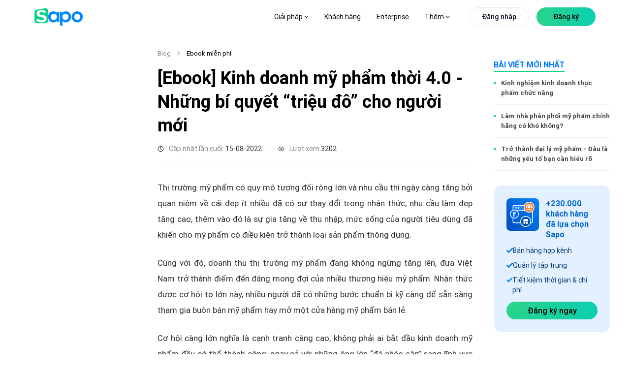

--- FILE ---
content_type: text/html; charset=utf-8
request_url: https://www.sapo.vn/blog/ebook-kinh-doanh-my-pham-thoi-4-0
body_size: 124099
content:
<!DOCTYPE html><html lang="vi"><head><meta charSet="utf-8" data-next-head=""/><meta name="viewport" content="width=device-width, initial-scale=1, maximum-scale=1" data-next-head=""/><link href="https://www.sapo.vn/Themes/Portal/Default/StylesV2/dist/popup-register-new.min.css?v=637624723248034075" rel="preload" as="style" type="text/css"/><meta http-equiv="content-Type" content="text/html; charset=utf-8" data-next-head=""/><meta name="theme-color" content="#42d086" data-next-head=""/><link rel="icon" href="https://www.sapo.vn/favicon.ico" data-next-head=""/><meta name="robots" content="index,follow" data-next-head=""/><title data-next-head="">[Ebook] Kinh doanh mỹ phẩm - Những bí quyết “triệu đô” cho người mới</title><meta name="title" content="[Ebook] Kinh doanh mỹ phẩm - Những bí quyết “triệu đô” cho người mới" data-next-head=""/><meta property="og:title" content="[Ebook] Kinh doanh mỹ phẩm - Những bí quyết “triệu đô” cho người mới" data-next-head=""/><meta name="description" content="Cuốn Ebook “Kinh doanh mỹ phẩm thời 4.0 - Những bí quyết “triệu đô” cho người mới” sẽ giúp bạn chuẩn bị cho mình một hành trang vững chắc nhất để đứng vững trước mọi thay đổi, khắc nghiệt của thị trường kinh doanh mỹ phẩm." data-next-head=""/><meta property="og:description" content="Cuốn Ebook “Kinh doanh mỹ phẩm thời 4.0 - Những bí quyết “triệu đô” cho người mới” sẽ giúp bạn chuẩn bị cho mình một hành trang vững chắc nhất để đứng vững trước mọi thay đổi, khắc nghiệt của thị trường kinh doanh mỹ phẩm." data-next-head=""/><meta property="og:image" content="https://blog.dktcdn.net/articles/730x360-1-ebook-kd-mp.jpg" data-next-head=""/><link rel="canonical" href="https://www.sapo.vn/blog/ebook-kinh-doanh-my-pham-thoi-4-0" data-next-head=""/><meta property="og:locale" content="vi_VN" data-next-head=""/><meta property="og:type" content="website" data-next-head=""/><meta property="og:url" content="https://www.sapo.vn/blog/ebook-kinh-doanh-my-pham-thoi-4-0" data-next-head=""/><link rel="preload" href="https://www.sapo.vn/Themes/Portal/Default/StylesV2/lib/tom-select/tom-select.complete.js?v=637624723249754078" as="script" data-next-head=""/><link rel="preload" href="https://www.sapo.vn/Themes/Portal/Default/Scripts/dist/popup-trial-v2.min.js?v=637624908114879348" as="script" data-next-head=""/><link rel="preload" href="/blog/form-registration.js" as="script" data-next-head=""/><link rel="preload" href="/blog/images/logo/sapo-logo.svg" as="image" data-next-head=""/><meta property="fb:app_id" content="232837080820948" data-next-head=""/><link data-next-font="size-adjust" rel="preconnect" href="/" crossorigin="anonymous"/><link rel="preload" href="/blog/_next/static/chunks/5d9df84684bc5d19.css" as="style"/><link rel="preload" href="/blog/_next/static/chunks/9c84d7de8cfb252b.css" as="style"/><link rel="preload" href="/blog/_next/static/chunks/840de396dc884304.css" as="style"/><link rel="preload" href="/blog/_next/static/chunks/689080a430dbd9fd.css" as="style"/><link rel="preload" href="/blog/_next/static/chunks/ac881c08816948cc.css" as="style"/><link rel="preload" href="/blog/_next/static/chunks/46a589087dec9e3b.css" as="style"/><script type="application/ld+json" data-next-head="">{"@context":"https://schema.org/","@type":"CreativeWorkSeries","name":"[Ebook] Kinh doanh mỹ phẩm - Những bí quyết “triệu đô” cho người mới","aggregateRating":{"@type":"AggregateRating","ratingValue":"5","bestRating":"5","ratingCount":"1"}}</script><script type="application/ld+json" data-next-head="">{"@context":"http://schema.org","@type":"Organization","@id":"https://www.sapo.vn/#organization","name":"Công ty cổ phần công nghệ Sapo","alternateName":"Sapo","legalName":"Sapo Technology JSC","url":"https://www.sapo.vn/","description":"Sapo là nền tảng quản lý và bán hàng hợp kênh được sử dụng nhiều nhất Việt Nam với hơn 230,000 khách hàng. Tiên phong công nghệ Headless Commerce & AI, Sapo giúp bán hàng từ online đến offline, quản lý tập trung và nâng cao trải nghiệm khách hàng.","image":{"@type":"ImageObject","url":"https://www.sapo.vn/Themes/Portal/Default/Styles_New/Images/logo/Sapo-logo.svg?v=201812260108","caption":"Sapo - Nền tảng quản lý và bán hàng hợp kênh được sử dụng nhiều nhất Việt Nam"},"contactPoint":[{"@type":"ContactPoint","telephone":"+84 1900 6750","contactType":"sales","areaServed":"VN"},{"@type":"ContactPoint","telephone":"+84 1900 6750","contactType":"customer support","areaServed":"VN","email":"support@sapo.vn"}],"sameAs":["https://www.youtube.com/channel/UCXOMQd_gKgELyY_fhmPjI4w","https://vi-vn.facebook.com/sapo.vn/","https://www.linkedin.com/company/sapovn/","https://twitter.com/Sapo46757947","https://www.pinterest.com/sapovietnam/","https://www.tiktok.com/@sapo.vn","https://vnexpress.net/sapo-ra-mat-nen-tang-quan-ly-ban-hang-ung-dung-ai-4804392.html","https://cafebiz.vn/sapo-omniai-dot-pha-quan-ly-ban-hang-hop-kenh-va-nang-cao-hieu-suat-kinh-doanh-voi-ai-176241015151334032.chn"],"address":{"@type":"PostalAddress","streetAddress":"Tầng 6, Tòa nhà Ladeco, 266 P. Đội Cấn","addressLocality":"Liễu Giai","addressRegion":"Ba Đình","addressCountry":"VN","postalCode":"100000"},"foundingDate":"2008-08-20","founder":{"@type":"Person","name":"Trần Trọng Tuyến","sameAs":"https://www.facebook.com/trongtuyen"},"award":["Top 10 sản phẩm công nghệ 2022","Giải thưởng Nhân tài đất Việt 2013","Giải thưởng Sao Khuê 2023","Giải thưởng Sao Khuê 2025"]}</script><script type="application/ld+json" data-next-head="">{"@context":"http://schema.org","@type":"Blog","url":"https://www.sapo.vn/blog","name":"Sapo Blog","description":"Bạn đang kinh doanh online và muốn tìm cách bán hàng online hiệu quả? Đọc ngay Blog Sapo để cập nhật kiến thức kinh doanh online hiệu quả và cách mở cửa hàng kinh doanh thiết thực nhất"}</script><link rel="stylesheet" href="/blog/_next/static/chunks/5d9df84684bc5d19.css" data-n-g=""/><link rel="stylesheet" href="/blog/_next/static/chunks/9c84d7de8cfb252b.css" data-n-p=""/><link rel="stylesheet" href="/blog/_next/static/chunks/840de396dc884304.css" data-n-p=""/><link rel="stylesheet" href="/blog/_next/static/chunks/689080a430dbd9fd.css" data-n-p=""/><link rel="stylesheet" href="/blog/_next/static/chunks/ac881c08816948cc.css" data-n-p=""/><link rel="stylesheet" href="/blog/_next/static/chunks/46a589087dec9e3b.css" data-n-p=""/><noscript data-n-css=""></noscript><script src="/blog/_next/static/chunks/5f1de778ba75ea0a.js" defer=""></script><script src="/blog/_next/static/chunks/70d17ab46f2d0e66.js" defer=""></script><script src="/blog/_next/static/chunks/8303f989dc84c2f3.js" defer=""></script><script src="/blog/_next/static/chunks/31b71570626a9210.js" defer=""></script><script src="/blog/_next/static/chunks/turbopack-0c7337357a02adcc.js" defer=""></script><script src="/blog/_next/static/chunks/2dba9bfcf2258f19.js" defer=""></script><script src="/blog/_next/static/chunks/70ac3697889f5501.js" defer=""></script><script src="/blog/_next/static/chunks/23e8f412c2c356c4.js" defer=""></script><script src="/blog/_next/static/chunks/b0d148ef446b03a7.js" defer=""></script><script src="/blog/_next/static/chunks/71e69e8251872551.js" defer=""></script><script src="/blog/_next/static/chunks/87bf30648156de19.js" defer=""></script><script src="/blog/_next/static/chunks/120f39da8e3d6412.js" defer=""></script><script src="/blog/_next/static/chunks/turbopack-e285b4041c7d040d.js" defer=""></script><script src="/blog/_next/static/jBwBO5AE7nMYMMPVT9R14/_ssgManifest.js" defer=""></script><script src="/blog/_next/static/jBwBO5AE7nMYMMPVT9R14/_buildManifest.js" defer=""></script></head><body><link rel="preload" as="image" href="/blog/images/logo/sapo-logo.svg"/><link rel="preload" as="image" href="/blog/images/icon-omni-article.png"/><link rel="preload" as="image" href="/blog/images/chi-tiet/author/thu-giang-nguyen.png"/><script src="https://www.sapo.vn/Themes/Portal/Register/scripts/dist/register-bundle.min.js?v=32" async=""></script><div id="__next"><link href="https://www.sapo.vn/Themes/Portal/Default/StylesV2/dist/popup-register-new.min.css?v=637624723248034075" rel="stylesheet"/><link href="https://www.sapo.vn/Themes/Portal/Register/styles/dist/register-bundle.min.css?v=32" rel="stylesheet"/><div id="header" class="headerv3-module-scss-module__r2Wc4q__header headerv3-module-scss-module__r2Wc4q__WEB headerv3-module-scss-module__r2Wc4q__active-child"><div class="headerv3-module-scss-module__r2Wc4q__main-header d-flex align-items-center flex-wrap"><div class="headerv3-module-scss-module__r2Wc4q__container"><div class="row"><div class="col-xl-2 col-8 d-flex align-items-center "><a id="logo" class="headerv3-module-scss-module__r2Wc4q__main-logo d-xl-block d-none" href="https://www.sapo.vn"><img src="/blog/images/logo/sapo-logo.svg" class="headerv3-module-scss-module__r2Wc4q__main-logo" alt="Sapo logo"/></a><a class="headerv3-module-scss-module__r2Wc4q__main-logo d-block d-xl-none" href="https://www.sapo.vn"><img src="/blog/images/logo/sapo-logo.svg" class="headerv3-module-scss-module__r2Wc4q__main-logo" alt="Sapo logo"/></a></div><div class="headerv3-module-scss-module__r2Wc4q__position-initial col-xl-10 col-4 d-flex justify-content-end justify-space-beetwen-index   align-items-center"><ul class="headerv3-module-scss-module__r2Wc4q__main-menu headerv3-module-scss-module__r2Wc4q__update-menu undefined d-none d-xl-flex align-items-center"><li class=" headerv3-module-scss-module__r2Wc4q__hasChild li"><a href="#">Giải pháp <i class="fa fa-angle-down"></i> </a><div class="headerv3-module-scss-module__r2Wc4q__sub-menu headerv3-module-scss-module__r2Wc4q__sub-menu-solution"><div class="headerv3-module-scss-module__r2Wc4q__grid-template-columns-4 headerv3-module-scss-module__r2Wc4q__d-grid headerv3-module-scss-module__r2Wc4q__container"><div class="headerv3-module-scss-module__r2Wc4q__item"><h3 class="d-flex align-items-center"><svg><use xlink:href="#IconSalesChannel"></use></svg>Bán hàng hợp kênh</h3><ul><li><a href="/phan-mem-quan-ly-ban-hang.html" title="Bán tại cửa hàng"><strong>Bán tại cửa hàng<svg><use xlink:href="#IconArrowRight"></use></svg></strong><p>Tính tiền và in hóa đơn nhanh chóng</p></a></li><li><a href="/phan-mem-quan-ly-san-thuong-mai-dien-tu.html" title="Bán trên sàn TMĐT"><strong>Bán trên sàn TMĐT<svg><use xlink:href="#IconArrowRight"></use></svg></strong><p>Tăng doanh thu từ Shopee, TiktokShop, Tiki,...</p></a></li><li><a href="/phan-mem-quan-ly-ban-hang-fanpage-facebook.html" title="Bán hàng trên MXH"><strong>Bán hàng trên MXH<svg><use xlink:href="#IconArrowRight"></use></svg></strong><p>Tăng trưởng bán hàng trên Facebook, Zalo...</p></a></li><li><a href="/thiet-ke-website-ban-hang.html" title="Bán hàng trên Website"><strong>Bán hàng trên Website<svg><use xlink:href="#IconArrowRight"></use></svg></strong><p>Thiết kế website bán hàng chuyên nghiệp</p></a></li><li><a href="/omnichannel.html" title="Bán hàng hợp kênh"><strong>Bán hàng hợp kênh<svg><use xlink:href="#IconArrowRight"></use></svg></strong><p>Bán hợp kênh từ Online đến Offline</p></a></li></ul></div><div class="headerv3-module-scss-module__r2Wc4q__item"><h3 class="d-flex align-items-center"><svg><use xlink:href="#IconManagementChannel"></use></svg>Quản lý hợp kênh</h3><ul><li><a href="/phan-mem-quan-ly-kho.html" title="Quản lý kho"><strong>Quản lý kho<svg><use xlink:href="#IconArrowRight"></use></svg></strong><p>Nắm bắt chính xác lượng hàng trong kho</p></a></li><li><a href="/cham-soc-khach-hang.html" title="Quản lý khách hàng"><strong>Quản lý khách hàng<svg><use xlink:href="#IconArrowRight"></use></svg></strong><p>Lưu thông tin và chăm sóc sau bán</p></a></li><li><a href="/phan-mem-quan-ly-nhan-vien.html" title="Quản lý nhân viên"><strong>Quản lý nhân viên<svg><use xlink:href="#IconArrowRight"></use></svg></strong><p>Phân quyền, theo dõi doanh số nhân viên</p></a></li><li><a href="/chat-da-kenh.html" title="Chat hợp kênh AI"><strong>Chat hợp kênh AI<svg><use xlink:href="#IconArrowRight"></use></svg><svg class="headerv3-module-scss-module__r2Wc4q__iconomniai" id="iconomniai"><use xmlns:xlink="http://www.w3.org/1999/xlink" href="#IconOmniAi"></use></svg></strong><p>Quản lý hội thoại Facebook, Shopee,...</p></a></li><li><a href="/omnichannel.html#quan-ly-hop-kenh" title="Quản lý hợp kênh"><strong>Quản lý hợp kênh<svg><use xlink:href="#IconArrowRight"></use></svg></strong><p>Quản lý tập trung tất cả các kênh</p></a></li></ul></div><div class="headerv3-module-scss-module__r2Wc4q__item"><h3 class="d-flex align-items-center"><svg><use xlink:href="#IconManagementFood"></use></svg>Quản lý nhà hàng &amp; dịch vụ</h3><ul><li><a href="/phan-mem-quan-ly-nha-hang.html" title="Quản lý nhà hàng, quán ăn"><strong>Quản lý nhà hàng, quán ăn<svg><use xlink:href="#IconArrowRight"></use></svg></strong><p>Tính tiền và quản lý nhà hàng toàn diện</p></a></li><li><a href="/phan-mem-quan-ly-quan-cafe.html" title="Quản lý quán trà sữa, trà chanh"><strong>Quản lý quán cafe, tiệm bánh<svg><use xlink:href="#IconArrowRight"></use></svg></strong><p>Order nhanh, quản lý doanh thu chính xác</p></a></li><li><a href="/phan-mem-quan-ly-quan-tra-sua.html" title="Quản lý quán trà sữa, trà chanh"><strong>Quản lý quán trà sữa, trà chanh<svg><use xlink:href="#IconArrowRight"></use></svg></strong><p>Bán hàng dễ dàng, quản lý topping chi tiết</p></a></li><li><a href="/phan-mem-quan-ly-quan-bida.html" title="Quản lý quán bida"><strong>Quản lý quán bida<svg><use xlink:href="#IconArrowRight"></use></svg></strong><p>Đặt bàn nhanh chóng, quản lý từ xa dễ dàng</p></a></li><li><a href="/phan-mem-quan-ly-quan-karaoke.html" title="Quản lý quán bar, karaoke"><strong>Quản lý quán bar, karaoke<svg><use xlink:href="#IconArrowRight"></use></svg></strong><p>Thiết lập giá theo giờ, tính tiền linh hoạt</p></a></li></ul></div><div class="headerv3-module-scss-module__r2Wc4q__item headerv3-module-scss-module__r2Wc4q__list-invoive"><div class="headerv3-module-scss-module__r2Wc4q__item-invoive"><div class="headerv3-module-scss-module__r2Wc4q__title"><a href="/phan-mem-ke-toan.html" title="Phần mềm kế toán cho hộ kinh doanh và doanh nghiệp"><svg xmlns="http://www.w3.org/2000/svg" width="44" height="44" viewBox="0 0 44 44" fill="none"> <path d="M27.7999 40.1047H8.56063C5.85771 40.1047 3.66699 37.9337 3.66699 35.2552V8.4217C3.66699 5.74319 5.85771 3.57227 8.56063 3.57227H27.9614C30.6644 3.57227 32.8551 5.74319 32.8551 8.4217V17.9023" stroke="#007AFF" stroke-width="2" stroke-linecap="round" stroke-linejoin="round"></path> <path d="M26.1681 10.1997H10.356V18.3702H26.1681V10.1997Z" stroke="#007AFF" stroke-width="2" stroke-linecap="round" stroke-linejoin="round"></path> <path d="M10.356 33.4771H11.5516" stroke="#007AFF" stroke-width="2" stroke-linecap="round" stroke-linejoin="round"></path> <path d="M10.356 26.0396H11.5516" stroke="#007AFF" stroke-width="2" stroke-linecap="round" stroke-linejoin="round"></path> <path d="M33.9059 25.957L27.5654 32.2403" stroke="#3AE780" stroke-width="2" stroke-linecap="round" stroke-linejoin="round"></path> <ellipse cx="32.9569" cy="34.6726" rx="1.63121" ry="1.61648" fill="#3AE780"></ellipse> <ellipse cx="28.5101" cy="23.5261" rx="1.63121" ry="1.61648" fill="#3AE780"></ellipse> <path d="M41.1708 33.7279C41.8102 32.3151 42.165 30.7487 42.165 29.0991C42.165 22.8425 37.0462 17.77 30.7326 17.77C24.419 17.77 19.3003 22.8425 19.3003 29.0991C19.3003 35.3557 24.419 40.4282 30.7326 40.4282C32.3965 40.4282 33.9771 40.0758 35.4036 39.4429" stroke="#3AE780" stroke-width="2" stroke-linecap="round" stroke-linejoin="round"></path> </svg>Phần mềm kế toán cho hộ kinh doanh và doanh nghiệp<div class="headerv3-module-scss-module__r2Wc4q__tag">NEW</div></a><p>Cung cấp đầy đủ các nghiệp vụ theo chế độ kế toán hiện hành, dữ liệu đồng bộ chính xác và minh bạch</p></div></div><div class="headerv3-module-scss-module__r2Wc4q__item-invoive headerv3-module-scss-module__r2Wc4q__pr-0"><div class="headerv3-module-scss-module__r2Wc4q__title"><a href="/sapo-invoice.html" title="Phần mềm xuất hóa đơn điện tử từ máy tính tiền"><svg xmlns="http://www.w3.org/2000/svg" width="44" height="44" viewBox="0 0 44 44" fill="none"> <path d="M9.53613 34.1185V3.6665H36.8808V34.1185" stroke="#007AFF" stroke-width="2" stroke-linecap="round" stroke-linejoin="round"></path> <path d="M26.2426 12.6777H23.2043C21.5264 12.6777 20.166 14.069 20.166 15.7851C20.166 17.5011 21.5264 18.8924 23.2043 18.8924C24.8822 18.8924 26.2426 20.2837 26.2426 21.9998C26.2426 23.7158 24.8822 25.1071 23.2043 25.1071H20.166" stroke="#3AE780" stroke-width="2" stroke-linecap="round" stroke-linejoin="round"></path> <path d="M23.2085 9.5708V12.6781" stroke="#3AE780" stroke-width="2" stroke-linecap="round" stroke-linejoin="round"></path> <path d="M23.2085 25.1074V28.2148" stroke="#3AE780" stroke-width="2" stroke-linecap="round" stroke-linejoin="round"></path> <path d="M30.8022 40.3333H6.49581C4.81791 40.3333 3.45752 38.942 3.45752 37.226V34.1187H24.7256" stroke="#007AFF" stroke-width="2" stroke-linecap="round" stroke-linejoin="round"></path> <path d="M36.8768 34.1187C36.8768 37.5507 34.156 40.3333 30.8002 40.3333C27.4444 40.3333 24.7236 37.5507 24.7236 34.1187" stroke="#007AFF" stroke-width="2" stroke-linecap="round" stroke-linejoin="round"></path> </svg>Phần mềm xuất hóa đơn điện tử từ máy tính tiền</a><p>Đăng ký, phát hành và xử lý hóa đơn điện tử đáp ứng đầy đủ yêu cầu theo quy định của cơ quan Thuế</p></div></div></div></div><div class="headerv3-module-scss-module__r2Wc4q__sapo-ecosystem"><div class="headerv3-module-scss-module__r2Wc4q__container headerv3-module-scss-module__r2Wc4q__d-grid headerv3-module-scss-module__r2Wc4q__grid-template-columns-4"><div class="headerv3-module-scss-module__r2Wc4q__item"><a href="/sapo-express.html" title="Sapo Express"><strong>Sapo Express<!-- --> <svg><use xlink:href="#IconArrowRight"></use></svg></strong><p>Giải pháp giảm phí ship và xử lý đơn hàng nhanh hơn 70% cho cửa hàng</p></a></div><div class="headerv3-module-scss-module__r2Wc4q__item"><a href="/thanh-toan-khong-tien-mat.html" title="Sapo Pay"><strong>Sapo Pay<svg><use xlink:href="#IconArrowRight"></use></svg></strong><p>Giải pháp thanh toán không tiền mặt dành riêng cho khách hàng Sapo</p></a></div><div class="headerv3-module-scss-module__r2Wc4q__item"><a href="/vay-von-kinh-doanh.html" title="Sapo Money"><strong>Sapo Money<svg><use xlink:href="#IconArrowRight"></use></svg></strong><p>Giải pháp vay vốn kinh doanh dành riêng cho khách hàng Sapo</p></a></div><div class="headerv3-module-scss-module__r2Wc4q__item"><a href="/sapo-6870.html" title="Sapo 6870"><strong>Sapo 6870<svg><use xlink:href="#IconArrowRight"></use></svg></strong><p>Quản lý bán hàng, hoá đơn điện tử, kê khai – tất cả trong 1 ứng dụng</p></a></div></div></div></div></li><li class="headerv3-module-scss-module__r2Wc4q__bang-gia  no-hasChild li"><a href="/bang-gia.html" title="Bảng giá">Bảng giá</a></li><li class="no-hasChild li"><a href="/khach-hang.html" title="Khách hàng">Khách hàng</a></li><li class="undefined li"><a href="/enterprise" title="Enterprise">Enterprise</a></li><li class=" headerv3-module-scss-module__r2Wc4q__hasChild li"><a href="#">Thêm <i class="fa fa-angle-down"></i> </a><div class="headerv3-module-scss-module__r2Wc4q__sub-menu headerv3-module-scss-module__r2Wc4q__sapo-new"><div class="headerv3-module-scss-module__r2Wc4q__container"><div class="row"><div class="headerv3-module-scss-module__r2Wc4q__item col-xl-6 col-lg-6"><h3 class="d-flex align-items-center"><svg><use xlink:href="#IconWhatNew"></use></svg>Sapo có gì mới</h3><div class="headerv3-module-scss-module__r2Wc4q__block-blog d-flex"><div class="headerv3-module-scss-module__r2Wc4q__item-blog-list headerv3-module-scss-module__r2Wc4q__blog-business-experience-first"><div class="headerv3-module-scss-module__r2Wc4q__item-blog"><p class="headerv3-module-scss-module__r2Wc4q__titleListBlog"><a class="headerv3-module-scss-module__r2Wc4q__texticonright" href="/cap-nhat-tinh-nang.html"><strong>Cập nhật tính năng<svg class="headerv3-module-scss-module__r2Wc4q__hover"><use xlink:href="#IconArrowRight"></use></svg></strong></a></p><ul style="width:100%" class="undefined undefined"></ul></div><div class="headerv3-module-scss-module__r2Wc4q__item-blog"><p class="headerv3-module-scss-module__r2Wc4q__titleListBlog"><a class="headerv3-module-scss-module__r2Wc4q__texticonright" href="https://www.sapo.vn/blog"><strong>Blog Sapo<svg class="headerv3-module-scss-module__r2Wc4q__hover"><use xlink:href="#IconArrowRight"></use></svg></strong></a></p><ul style="width:100%" class="headerv3-module-scss-module__r2Wc4q__blog-new-feature undefined blog-new-feature-header"></ul></div></div><div class="headerv3-module-scss-module__r2Wc4q__blog-business-experience-first headerv3-module-scss-module__r2Wc4q__blog-business-experience-first-2"><div class="headerv3-module-scss-module__r2Wc4q__item-blog"><div class="headerv3-module-scss-module__r2Wc4q__title"><a class="headerv3-module-scss-module__r2Wc4q__pdr" href="https://thuehkd.vn/cong-cu-tinh-thue-ke-khai?utm_source=trangchu&amp;utm_campaign=menu_18122025&amp;utm_medium=referral&amp;utm_content=link_thuehkd_cong_cu_tinh_thue" title="CÔNG CỤ TÍNH THUẾ KÊ KHAI TỰ ĐỘNG" target="_blank"><svg><use xmlns:xlink="http://www.w3.org/1999/xlink" href="#IconAi"></use></svg>CÔNG CỤ TÍNH THUẾ KÊ KHAI TỰ ĐỘNG<div class="headerv3-module-scss-module__r2Wc4q__record"><span class="headerv3-module-scss-module__r2Wc4q__ring headerv3-module-scss-module__r2Wc4q__ring1"></span><span class="headerv3-module-scss-module__r2Wc4q__ring headerv3-module-scss-module__r2Wc4q__ring2"></span><span class="headerv3-module-scss-module__r2Wc4q__ring headerv3-module-scss-module__r2Wc4q__ring3"></span><span class="headerv3-module-scss-module__r2Wc4q__ring headerv3-module-scss-module__r2Wc4q__ring4"></span></div></a></div><p>Tính nhanh khoản thuế phải nộp kèm theo các nghĩa vụ thuế liên quan. Nhận tư vấn nhanh 24/7 với trợ lý Thuế</p></div><div class="headerv3-module-scss-module__r2Wc4q__item-blog"><div class="headerv3-module-scss-module__r2Wc4q__title"><a href="https://www.sapo.vn/blog/tram-thue-hoa-don" title="TRẠM THUẾ &amp; HÓA ĐƠN" target="_blank"><svg><use xmlns:xlink="http://www.w3.org/1999/xlink" href="#IconTramthue"></use></svg>TRẠM THUẾ &amp; HÓA ĐƠN</a></div><p>Nơi cập nhật và giải đáp mọi thắc mắc về thuế &amp; hóa đơn điện tử cho hộ kinh doanh - dễ hiểu, dễ áp dụng</p></div></div></div></div><div class="headerv3-module-scss-module__r2Wc4q__item headerv3-module-scss-module__r2Wc4q__item-blog-list col-xl-3 col-lg-3"><h3 class="d-flex align-items-center"><svg><use xlink:href="#IconKhamPha"></use></svg>Khám phá</h3><div class="headerv3-module-scss-module__r2Wc4q__itemdiscover"><p class="headerv3-module-scss-module__r2Wc4q__titleListBlog"><a href="https://apps.sapo.vn" target="_blank" title="Kho ứng dụng"><strong>Kho ứng dụng<svg class="hover"><use href="#IconArrowRight"></use></svg></strong><span>Khám phá các ứng dụng Sapo với nhiều tính năng thông minh giúp bạn tối ưu quy trình kinh doanh và tăng trưởng bán hàng</span></a></p></div><div class="headerv3-module-scss-module__r2Wc4q__itemdiscover"><p class="headerv3-module-scss-module__r2Wc4q__titleListBlog"><a href="https://shop.sapo.vn/" target="_blank" title="Thiết bị bán hàng"><strong>Thiết bị bán hàng<svg class="hover"><use href="#IconArrowRight"></use></svg></strong><span>Trọn bộ thiết bị hiện đại, chính hãng và chuyên nghiệp dành riêng cho cửa hàng của bạn</span></a></p></div><div class="headerv3-module-scss-module__r2Wc4q__itemdiscover"><p class="headerv3-module-scss-module__r2Wc4q__titleListBlog"><a href="/profile-san-pham" target="_blank" title="Sapo Profile"><strong>Sapo Profile<svg class="hover"><use href="#IconArrowRight"></use></svg></strong><span>Tổng quan các dịch vụ Sapo cung cấp cho nhà bán hàng, đáp ứng nhu cầu kinh doanh mọi quy mô và ngành hàng</span></a></p></div></div><div class="headerv3-module-scss-module__r2Wc4q__item  headerv3-module-scss-module__r2Wc4q__itemdiscover col-xl-3 col-lg-3"><h3 class="d-flex align-items-center"><svg><use xlink:href="#IconDocument"></use></svg>Tài liệu hướng dẫn</h3><p style="margin-bottom:24px"><span><a href="https://help.sapo.vn/" target="_blank">Tài liệu, video hướng dẫn sử dụng các dịch vụ Sapo cung cấp</a></span></p><a style="display:inline-block;margin-top:10px" title="Tài liệu hướng dẫn"><picture><source media="(min-width: 1441px)" srcSet="https://www.sapo.vn/Themes/Portal/Default/StylesV2/images/home/tai-lieu-huong-dan.png" class="fade show"/><source media="(min-width: 1199px)" srcSet="https://www.sapo.vn/Themes/Portal/Default/StylesV2/images/home/tai-lieu-huong-dan-1366.png" class="fade show"/><img src="https://www.sapo.vn/Themes/Portal/Default/StylesV2/images/home/tai-lieu-huong-dan.png" alt="Tài liệu hướng dẫn sử dụng dịch vụ Sapo" class="fade show"/></picture></a></div></div></div><div class="headerv3-module-scss-module__r2Wc4q__bottom-sub"><div class="headerv3-module-scss-module__r2Wc4q__container headerv3-module-scss-module__r2Wc4q__d-grid headerv3-module-scss-module__r2Wc4q__grid-template-columns-2"><div class="headerv3-module-scss-module__r2Wc4q__item"><div class="headerv3-module-scss-module__r2Wc4q__h3"><a class="d-flex align-items-center" href="/ve-chung-toi.html" title="Về chúng tôi"><svg viewBox="0 0 24 24"><use href="#IconLearnSapo"></use></svg>Về chúng tôi<svg class="headerv3-module-scss-module__r2Wc4q__hover"><use href="#IconArrowRight"></use></svg></a></div></div><div class="headerv3-module-scss-module__r2Wc4q__item"><div class="headerv3-module-scss-module__r2Wc4q__h3"><a class="d-flex align-items-center" href="https://www.sapo.vn/bao-chi-noi-ve-sapo.html" title="Báo chí nói về Sapo"><svg xmlns="http://www.w3.org/2000/svg" width="24" height="24" viewBox="0 0 24 24" fill="none"><path d="M17.843 10.5886V3.75C17.843 2.19656 16.5839 0.9375 15.0305 0.9375H4.64062C3.08719 0.9375 1.82812 2.19656 1.82812 3.75V20.0817C1.82812 21.728 3.17016 23.0625 4.82531 23.0625H19.9861C18.8025 23.0625 17.8425 22.1081 17.8425 20.9311" stroke="#007AFF" stroke-width="1.5" stroke-linecap="round" stroke-linejoin="round"></path><path d="M13.9055 4.875H5.76562V8.93906H13.9055V4.875Z" stroke="#3AE780" stroke-width="1.5" stroke-linecap="round" stroke-linejoin="round"></path><path d="M5.76562 12.5635H13.9055" stroke="#3AE780" stroke-width="1.5" stroke-linecap="round" stroke-linejoin="round"></path><path d="M5.76562 15.9385H13.9055" stroke="#3AE780" stroke-width="1.5" stroke-linecap="round" stroke-linejoin="round"></path><path d="M5.76562 19.3135H13.9055" stroke="#3AE780" stroke-width="1.5" stroke-linecap="round" stroke-linejoin="round"></path><path d="M22.1305 16.2258V9.66138C22.1305 8.10794 20.8714 6.84888 19.318 6.84888H17.8438V20.9254C17.8438 22.1058 18.8009 23.0629 19.9813 23.0629H19.993C21.1733 23.0629 22.1305 22.1058 22.1305 20.9254V20.9137" stroke="#007AFF" stroke-width="1.5" stroke-linecap="round" stroke-linejoin="round"></path></svg>Báo chí nói về Sapo<svg class="headerv3-module-scss-module__r2Wc4q__hover"><use href="#IconArrowRight"></use></svg></a></div></div><div class="headerv3-module-scss-module__r2Wc4q__item undefined"><div class="headerv3-module-scss-module__r2Wc4q__h3"><a class="d-flex align-items-center" href="https://tuyendung.sapo.vn/" title="Tuyển dụng" target="_blank"><svg xmlns="http://www.w3.org/2000/svg" width="24" height="24" viewBox="0 0 24 24" fill="none"><g clip-path="url(#clip0_18238_3132)"><path d="M13.6875 8.4375C14.723 8.4375 15.5625 7.59803 15.5625 6.5625C15.5625 5.52697 14.723 4.6875 13.6875 4.6875C12.652 4.6875 11.8125 5.52697 11.8125 6.5625C11.8125 7.59803 12.652 8.4375 13.6875 8.4375Z" stroke="#3AE780" stroke-width="1.5" stroke-linecap="round" stroke-linejoin="round"></path><path d="M9.9375 14.0625C9.9375 11.9916 11.6166 10.3125 13.6875 10.3125C15.7584 10.3125 17.4375 11.9916 17.4375 14.0625" stroke="#3AE780" stroke-width="1.5" stroke-linecap="round" stroke-linejoin="round"></path><path d="M13.6875 19.6875C18.8652 19.6875 23.0625 15.4902 23.0625 10.3125C23.0625 5.13483 18.8652 0.9375 13.6875 0.9375C8.50983 0.9375 4.3125 5.13483 4.3125 10.3125C4.3125 15.4902 8.50983 19.6875 13.6875 19.6875Z" stroke="#007AFF" stroke-width="1.5" stroke-linecap="round" stroke-linejoin="round"></path><path d="M8.51719 18.1342L4.13812 22.5132C3.79875 22.8526 3.33 23.0626 2.8125 23.0626C1.77703 23.0626 0.9375 22.2231 0.9375 21.1876C0.9375 20.6696 1.1475 20.2009 1.48687 19.862L5.86594 15.4829" stroke="#007AFF" stroke-width="1.5" stroke-linecap="round" stroke-linejoin="round"></path></g><defs><clipPath id="clip0_18238_3132"><rect width="24" height="24" fill="white"></rect></clipPath></defs></svg>Tuyển dụng<svg class="headerv3-module-scss-module__r2Wc4q__hover"><use href="#IconArrowRight"></use></svg></a></div></div><div class="headerv3-module-scss-module__r2Wc4q__item undefined"><div class="headerv3-module-scss-module__r2Wc4q__h3"><a class="d-flex align-items-center" href="/lien-he.html" title="Liên hệ"><svg xmlns="http://www.w3.org/2000/svg" width="24" height="24" viewBox="0 0 24 24" fill="none"><g clip-path="url(#clip0_18238_3138)"><mask id="mask0_18238_3138" maskUnits="userSpaceOnUse" x="0" y="0" width="24" height="24"><path d="M23.25 0.75V23.25H0.75V0.75H23.25Z" fill="white" stroke="white" stroke-width="1.5"></path></mask><g mask="url(#mask0_18238_3138)"><path d="M13.4531 6.37476C13.4531 6.40049 13.432 6.42163 13.4062 6.42163C13.3934 6.42163 13.3815 6.41646 13.373 6.40796L13.3594 6.37476C13.3594 6.34902 13.3805 6.32788 13.4062 6.32788L13.4395 6.34155C13.448 6.35005 13.4531 6.36189 13.4531 6.37476Z" fill="#3AE780" stroke="#3AE780" stroke-width="1.5"></path><path d="M16.2656 6.37476C16.2656 6.40049 16.2445 6.42163 16.2188 6.42163C16.2059 6.42163 16.194 6.41646 16.1855 6.40796L16.1719 6.37476C16.1719 6.34902 16.193 6.32788 16.2188 6.32788L16.252 6.34155C16.2605 6.35005 16.2656 6.36189 16.2656 6.37476Z" fill="#3AE780" stroke="#3AE780" stroke-width="1.5"></path><path d="M19.0781 6.37476C19.0781 6.40049 19.057 6.42163 19.0312 6.42163C19.0184 6.42163 19.0065 6.41646 18.998 6.40796L18.9844 6.37476C18.9844 6.34902 19.0055 6.32788 19.0312 6.32788L19.0645 6.34155C19.073 6.35005 19.0781 6.36189 19.0781 6.37476Z" fill="#3AE780" stroke="#3AE780" stroke-width="1.5"></path><path d="M10.885 17.6247L12.9944 16.2185L17.2033 17.6247V20.4372C17.2033 21.2138 16.5838 21.8434 15.8069 21.8434C8.04055 21.8434 0.703125 14.5531 0.703125 6.78678C0.703125 6.01018 1.33277 5.39038 2.10937 5.39038H4.92185L6.3281 9.59927L4.92185 11.7086C5.81974 13.9537 8.63996 16.7268 10.885 17.6247Z" stroke="#007AFF" stroke-width="1.5" stroke-linecap="round" stroke-linejoin="round"></path><path d="M9.1875 6.37474C9.1875 8.70453 11.0764 10.5935 13.4062 10.5935V13.406L16.2187 10.5935H19.0312C21.361 10.5935 23.2967 8.70453 23.2967 6.37474C23.2967 4.04494 21.361 2.15601 19.0312 2.15601H13.4062C11.0764 2.15601 9.1875 4.04494 9.1875 6.37474Z" stroke="#3AE780" stroke-width="1.5" stroke-linecap="round" stroke-linejoin="round"></path></g></g><defs><clipPath id="clip0_18238_3138"><rect width="24" height="24" fill="white"></rect></clipPath></defs></svg>Liên hệ<svg class="headerv3-module-scss-module__r2Wc4q__hover"><use href="#IconArrowRight"></use></svg></a></div></div></div></div></div></li></ul><ul class="d-none d-xl-flex justify-content-end"><li class="headerv3-module-scss-module__r2Wc4q__logins d-flex align-items-center"><a href="https://www.sapo.vn/dang-nhap-kenh-ban-hang.html?utm_campaign=cpn:themes-plm:header&amp;utm_source=themes.sapo.vn&amp;utm_medium=referral&amp;utm_content=fm:text_link-km:-sz:&amp;utm_term=&amp;campaign=header_theme_sapo&amp;_gl=1*lgb8ro*_ga*MTY4NzQ3MDk0NS4xNzEzMjYyNzE5*_ga_Y9YZPDEGP0*MTcyMzQ0NzIwMC4yNTAuMS4xNzIzNDQ5OTg3LjUzLjAuMA..*_ga_GECRBQV6JK*MTcyMzQ0NzIwMC4yNTAuMS4xNzIzNDQ5OTg3LjUzLjAuMA..*_ga_YNVPPJ8MZP*MTcyMzQ0NzIwMC4yNTAuMS4xNzIzNDQ5OTg3LjUzLjAuMA..*_ga_CDD1S5P7D4*MTcyMzQ0NzIwMC4yNTAuMS4xNzIzNDQ5OTg3LjUzLjAuMA..*_ga_8956TVT2M3*MTcyMzQ0NzIwMC4yNTAuMS4xNzIzNDQ5OTg4LjUyLjAuMA..">Đăng nhập</a></li><li class="headerv3-module-scss-module__r2Wc4q__btn-register"><a class="btn-registration" href="#" onclick="Sapo.register.openPopupTrial()">Đăng ký</a></li></ul><a aria-label="button" href="#" class="headerv3-module-scss-module__r2Wc4q__btn-menu d-inline-block d-xl-none"><svg xmlns="http://www.w3.org/2000/svg" xmlns:xlink="http://www.w3.org/1999/xlink" version="1.1" id="Capa_1" x="0px" y="0px" viewBox="0 0 384 384" xml:space="preserve"><g><rect x="0" y="300" width="384" height="50"></rect><rect x="0" y="150" width="384" height="50"></rect><rect x="0" y="0" width="384" height="50"></rect></g></svg></a></div></div></div></div></div><div class="headerv3-module-scss-module__r2Wc4q__menu-mobile   headerv3-module-scss-module__r2Wc4q__WEB"><div class="headerv3-module-scss-module__r2Wc4q__logo-mobile"><a href="https://www.sapo.vn"><img src="/blog/images/logo/sapo-logo.svg" class="headerv3-module-scss-module__r2Wc4q__main-logo" alt="Sapo logo"/></a><a href="#" class="headerv3-module-scss-module__r2Wc4q__btn-close-menu"><svg version="1.1" xmlns="http://www.w3.org/2000/svg" xmlns:xlink="http://www.w3.org/1999/xlink" x="0px" y="0px" viewBox="0 0 512.001 512.001" xml:space="preserve"><g><path d="M284.286,256.002L506.143,34.144c7.811-7.811,7.811-20.475,0-28.285c-7.811-7.81-20.475-7.811-28.285,0L256,227.717 L34.143,5.859c-7.811-7.811-20.475-7.811-28.285,0c-7.81,7.811-7.811,20.475,0,28.285l221.857,221.857L5.858,477.859 c-7.811,7.811-7.811,20.475,0,28.285c3.905,3.905,9.024,5.857,14.143,5.857c5.119,0,10.237-1.952,14.143-5.857L256,284.287 l221.857,221.857c3.905,3.905,9.024,5.857,14.143,5.857s10.237-1.952,14.143-5.857c7.811-7.811,7.811-20.475,0-28.285 L284.286,256.002z"></path></g></svg></a></div><div class="headerv3-module-scss-module__r2Wc4q__box-scroll"><ul class="headerv3-module-scss-module__r2Wc4q__nav headerv3-module-scss-module__r2Wc4q__nav-bottom" id="accordion"><li class="headerv3-module-scss-module__r2Wc4q__show-sub"><a data-toggle="collapse" class="undefined" href="#" data-target="#nav-bottom-child-1"><span>Giải pháp</span><i class="fa fa-angle-down"></i></a><div id="nav-bottom-child-1" class="collapse  headerv3-module-scss-module__r2Wc4q__panel-collapse" data-parent="#accordion"><div class="headerv3-module-scss-module__r2Wc4q__item"><h3 class="d-flex align-items-center"><svg><use xlink:href="#IconSalesChannel"></use></svg>Bán hàng hợp kênh</h3><ul class="headerv3-module-scss-module__r2Wc4q__sub-menu"><li><a href="/phan-mem-quan-ly-ban-hang.html" title="Bán tại cửa hàng">Bán tại cửa hàng</a></li><li><a href="/phan-mem-quan-ly-san-thuong-mai-dien-tu.html" title="Bán trên sàn TMĐT">Bán trên sàn TMĐT</a></li><li><a href="/phan-mem-quan-ly-ban-hang-fanpage-facebook.html" title="Bán hàng trên MXH">Bán hàng trên MXH</a></li><li><a href="/thiet-ke-website-ban-hang.html" title="Bán hàng trên Website">Bán hàng trên Website</a></li><li><a href="/omnichannel.html" title="Bán hàng hợp kênh">Bán hàng hợp kênh</a></li></ul></div><div class="headerv3-module-scss-module__r2Wc4q__item"><h3 class="d-flex align-items-center"><svg><use xlink:href="#IconManagementChannel"></use></svg>Quản lý hợp kênh</h3><ul class="headerv3-module-scss-module__r2Wc4q__sub-menu"><li><a href="/phan-mem-quan-ly-kho.html" title="Quản lý kho">Quản lý kho</a></li><li><a href="/cham-soc-khach-hang.html" title="Quản lý khách hàng">Quản lý khách hàng</a></li><li><a href="/phan-mem-quan-ly-nhan-vien.html" title="Quản lý nhân viên">Quản lý nhân viên</a></li><li><a href="/chat-da-kenh.html" title="Chat hợp kênh AI">Chat hợp kênh AI<svg class="headerv3-module-scss-module__r2Wc4q__iconomniai" id="iconomniai"><use xmlns:xlink="http://www.w3.org/1999/xlink" href="#IconOmniAi"></use></svg></a></li><li><a href="/omnichannel.html#quan-ly-hop-kenh " title="Quản lý hợp kênh">Quản lý hợp kênh</a></li></ul></div><div class="headerv3-module-scss-module__r2Wc4q__item"><h3 class="d-flex align-items-center"><svg><use xlink:href="#IconManagementFood"></use></svg>Quản lý nhà hàng &amp; dịch vụ</h3><ul class="headerv3-module-scss-module__r2Wc4q__sub-menu"><li><a href="/phan-mem-quan-ly-nha-hang.html" title="Quản lý nhà hàng, quán ăn">Quản lý nhà hàng, quán ăn</a></li><li><a href="/phan-mem-quan-ly-quan-cafe.html" title="Quản lý quán trà sữa, trà chanh">Quản lý quán cafe, tiệm bánh</a></li><li><a href="/phan-mem-quan-ly-quan-tra-sua.html" title="Quản lý quán trà sữa, trà chanh">Quản lý quán trà sữa, trà chanh</a></li><li><a href="/phan-mem-quan-ly-quan-bida.html" title="Quản lý quán bida">Quản lý quán bida</a></li><li><a href="/phan-mem-quan-ly-quan-karaoke.html" title="Quản lý quán bar, karaoke">Quản lý quán bar, karaoke</a></li></ul></div><div class="headerv3-module-scss-module__r2Wc4q__item item-4"><ul class="headerv3-module-scss-module__r2Wc4q__sub-menu"><li><a href="/sapo-express.html" title="Sapo Express">Sapo Express<p>Giải pháp giảm phí ship và xử lý đơn hàng nhanh hơn 70% cho cửa hàng</p></a></li><li><a href="/thanh-toan-khong-tien-mat.html" title="Sapo Pay">Sapo Pay<p>Giải pháp thanh toán không tiền mặt dành riêng cho khách hàng Sapo</p></a></li><li><a href="/vay-von-kinh-doanh.html" title="Sapo Money">Sapo Money<p>Giải pháp vay vốn kinh doanh dành riêng cho khách hàng Sapo</p></a></li><li><a href="/sapo-6870.html" title="Sapo 6870">Sapo 6870<p>Quản lý bán hàng, hoá đơn điện tử, kê khai – tất cả trong 1 ứng dụng</p></a></li></ul></div><div class="headerv3-module-scss-module__r2Wc4q__item headerv3-module-scss-module__r2Wc4q__list-invoive"><div class="headerv3-module-scss-module__r2Wc4q__item-invoive"><div class="headerv3-module-scss-module__r2Wc4q__title"><a href="/phan-mem-ke-toan.html" title="Phần mềm kế toán cho hộ kinh doanh và doanh nghiệp"><svg xmlns="http://www.w3.org/2000/svg" width="44" height="44" viewBox="0 0 44 44" fill="none"><path d="M27.7999 40.1047H8.56063C5.85771 40.1047 3.66699 37.9337 3.66699 35.2552V8.4217C3.66699 5.74319 5.85771 3.57227 8.56063 3.57227H27.9614C30.6644 3.57227 32.8551 5.74319 32.8551 8.4217V17.9023" stroke="#007AFF" stroke-width="2" stroke-linecap="round" stroke-linejoin="round"></path><path d="M26.1681 10.1997H10.356V18.3702H26.1681V10.1997Z" stroke="#007AFF" stroke-width="2" stroke-linecap="round" stroke-linejoin="round"></path><path d="M10.356 33.4771H11.5516" stroke="#007AFF" stroke-width="2" stroke-linecap="round" stroke-linejoin="round"></path><path d="M10.356 26.0396H11.5516" stroke="#007AFF" stroke-width="2" stroke-linecap="round" stroke-linejoin="round"></path><path d="M33.9059 25.957L27.5654 32.2403" stroke="#3AE780" stroke-width="2" stroke-linecap="round" stroke-linejoin="round"></path><ellipse cx="32.9569" cy="34.6726" rx="1.63121" ry="1.61648" fill="#3AE780"></ellipse><ellipse cx="28.5101" cy="23.5261" rx="1.63121" ry="1.61648" fill="#3AE780"></ellipse><path d="M41.1708 33.7279C41.8102 32.3151 42.165 30.7487 42.165 29.0991C42.165 22.8425 37.0462 17.77 30.7326 17.77C24.419 17.77 19.3003 22.8425 19.3003 29.0991C19.3003 35.3557 24.419 40.4282 30.7326 40.4282C32.3965 40.4282 33.9771 40.0758 35.4036 39.4429" stroke="#3AE780" stroke-width="2" stroke-linecap="round" stroke-linejoin="round"></path></svg>Phần mềm kế toán cho hộ kinh doanh và doanh nghiệp<div class="headerv3-module-scss-module__r2Wc4q__tag">NEW</div></a></div><p>Cung cấp đầy đủ các nghiệp vụ theo chế độ kế toán hiện hành, dữ liệu đồng bộ chính xác và minh bạch</p></div><div class="headerv3-module-scss-module__r2Wc4q__item-invoive"><div class="headerv3-module-scss-module__r2Wc4q__title"><a href="/sapo-invoice.html" title="Phần mềm xuất hóa đơn điện tử từ máy tính tiền"><svg xmlns="http://www.w3.org/2000/svg" width="44" height="44" viewBox="0 0 44 44" fill="none"><path d="M9.53613 34.1185V3.6665H36.8808V34.1185" stroke="#007AFF" stroke-width="2" stroke-linecap="round" stroke-linejoin="round"></path><path d="M26.2426 12.6777H23.2043C21.5264 12.6777 20.166 14.069 20.166 15.7851C20.166 17.5011 21.5264 18.8924 23.2043 18.8924C24.8822 18.8924 26.2426 20.2837 26.2426 21.9998C26.2426 23.7158 24.8822 25.1071 23.2043 25.1071H20.166" stroke="#3AE780" stroke-width="2" stroke-linecap="round" stroke-linejoin="round"></path><path d="M23.2085 9.5708V12.6781" stroke="#3AE780" stroke-width="2" stroke-linecap="round" stroke-linejoin="round"></path><path d="M23.2085 25.1074V28.2148" stroke="#3AE780" stroke-width="2" stroke-linecap="round" stroke-linejoin="round"></path><path d="M30.8022 40.3333H6.49581C4.81791 40.3333 3.45752 38.942 3.45752 37.226V34.1187H24.7256" stroke="#007AFF" stroke-width="2" stroke-linecap="round" stroke-linejoin="round"></path><path d="M36.8768 34.1187C36.8768 37.5507 34.156 40.3333 30.8002 40.3333C27.4444 40.3333 24.7236 37.5507 24.7236 34.1187" stroke="#007AFF" stroke-width="2" stroke-linecap="round" stroke-linejoin="round"></path></svg>Phần mềm xuất hóa đơn điện tử từ máy tính tiền</a></div><p>Đăng ký, phát hành và xử lý hóa đơn điện tử đáp ứng đầy đủ yêu cầu theo quy định của cơ quan Thuế</p></div></div></div></li><li class="bang-gia"><a href="/bang-gia.html">Bảng giá</a></li><li><a href="/khach-hang.html">Khách hàng</a></li><li><a href="/enterprise">Enterprise</a></li><li class="headerv3-module-scss-module__r2Wc4q__show-sub"><a data-toggle="collapse" href="#" class="undefined" data-target="#nav-bottom-child-3"><span>Thêm</span><i class="fa fa-angle-down"></i></a><div id="nav-bottom-child-3" class="collapse  headerv3-module-scss-module__r2Wc4q__panel-collapse" data-parent="#accordion"><div class="headerv3-module-scss-module__r2Wc4q__item"><h3 class="d-flex align-items-center"><svg><use xlink:href="#IconWhatNew"></use></svg>Sapo có gì mới</h3><ul class="headerv3-module-scss-module__r2Wc4q__sub-menu"><li><a href="/cap-nhat-tinh-nang.html" title="Tính năng mới">Tính năng mới</a></li><li><a href="https://www.sapo.vn/blog" title="Sapo Profile">Blog Sapo</a></li></ul></div><div class="headerv3-module-scss-module__r2Wc4q__item"><h3 class="d-flex align-items-center"><svg><use xlink:href="#IconKhamPha"></use></svg>Khám phá</h3><ul class="headerv3-module-scss-module__r2Wc4q__sub-menu"><li><a href="https://apps.sapo.vn" target="_blank" title="Kho ứng dụng">Kho ứng dụng</a></li><li><a href="https://shop.sapo.vn/" target="_blank" title="Thiết bị bán hàng">Thiết bị bán hàng</a></li><li><a href="/profile-san-pham" target="_blank" title="Sapo Profile">Sapo Profile</a></li></ul></div><div class="headerv3-module-scss-module__r2Wc4q__item"><h3 class="d-flex align-items-center"><svg><use xlink:href="#IconDocument"></use></svg>Tài liệu hướng dẫn</h3><ul class="headerv3-module-scss-module__r2Wc4q__sub-menu"><li><a href="https://help.sapo.vn/" title="Trợ giúp" target="_blank">Tài liệu, video hướng dẫn sử dụng các dịch vụ Sapo cung cấp</a></li></ul></div><div class="headerv3-module-scss-module__r2Wc4q__item"><h3 class="d-flex align-items-center"><svg><use xlink:href="#IconLearnSapo"></use></svg>Về chúng tôi</h3></div><div class="headerv3-module-scss-module__r2Wc4q__item"><h3 class="d-flex align-items-center"><svg xmlns="http://www.w3.org/2000/svg" width="24" height="24" viewBox="0 0 24 24" fill="none"><path d="M17.843 10.5886V3.75C17.843 2.19656 16.5839 0.9375 15.0305 0.9375H4.64062C3.08719 0.9375 1.82812 2.19656 1.82812 3.75V20.0817C1.82812 21.728 3.17016 23.0625 4.82531 23.0625H19.9861C18.8025 23.0625 17.8425 22.1081 17.8425 20.9311" stroke="#007AFF" stroke-width="1.5" stroke-linecap="round" stroke-linejoin="round"></path><path d="M13.9055 4.875H5.76562V8.93906H13.9055V4.875Z" stroke="#3AE780" stroke-width="1.5" stroke-linecap="round" stroke-linejoin="round"></path><path d="M5.76562 12.5635H13.9055" stroke="#3AE780" stroke-width="1.5" stroke-linecap="round" stroke-linejoin="round"></path><path d="M5.76562 15.9385H13.9055" stroke="#3AE780" stroke-width="1.5" stroke-linecap="round" stroke-linejoin="round"></path><path d="M5.76562 19.3135H13.9055" stroke="#3AE780" stroke-width="1.5" stroke-linecap="round" stroke-linejoin="round"></path><path d="M22.1305 16.2258V9.66138C22.1305 8.10794 20.8714 6.84888 19.318 6.84888H17.8438V20.9254C17.8438 22.1058 18.8009 23.0629 19.9813 23.0629H19.993C21.1733 23.0629 22.1305 22.1058 22.1305 20.9254V20.9137" stroke="#007AFF" stroke-width="1.5" stroke-linecap="round" stroke-linejoin="round"></path></svg>Báo chí nói về Sapo</h3></div><div class="headerv3-module-scss-module__r2Wc4q__item"><h3 class="d-flex align-items-center"><svg xmlns="http://www.w3.org/2000/svg" width="24" height="24" viewBox="0 0 24 24" fill="none"><g clip-path="url(#clip0_18238_3132)"><path d="M13.6875 8.4375C14.723 8.4375 15.5625 7.59803 15.5625 6.5625C15.5625 5.52697 14.723 4.6875 13.6875 4.6875C12.652 4.6875 11.8125 5.52697 11.8125 6.5625C11.8125 7.59803 12.652 8.4375 13.6875 8.4375Z" stroke="#3AE780" stroke-width="1.5" stroke-linecap="round" stroke-linejoin="round"></path><path d="M9.9375 14.0625C9.9375 11.9916 11.6166 10.3125 13.6875 10.3125C15.7584 10.3125 17.4375 11.9916 17.4375 14.0625" stroke="#3AE780" stroke-width="1.5" stroke-linecap="round" stroke-linejoin="round"></path><path d="M13.6875 19.6875C18.8652 19.6875 23.0625 15.4902 23.0625 10.3125C23.0625 5.13483 18.8652 0.9375 13.6875 0.9375C8.50983 0.9375 4.3125 5.13483 4.3125 10.3125C4.3125 15.4902 8.50983 19.6875 13.6875 19.6875Z" stroke="#007AFF" stroke-width="1.5" stroke-linecap="round" stroke-linejoin="round"></path><path d="M8.51719 18.1342L4.13812 22.5132C3.79875 22.8526 3.33 23.0626 2.8125 23.0626C1.77703 23.0626 0.9375 22.2231 0.9375 21.1876C0.9375 20.6696 1.1475 20.2009 1.48687 19.862L5.86594 15.4829" stroke="#007AFF" stroke-width="1.5" stroke-linecap="round" stroke-linejoin="round"></path></g><defs><clipPath id="clip0_18238_3132"><rect width="24" height="24" fill="white"></rect></clipPath></defs></svg>Tuyển dụng</h3></div><div class="headerv3-module-scss-module__r2Wc4q__item"><h3 class="d-flex align-items-center"><svg xmlns="http://www.w3.org/2000/svg" width="24" height="24" viewBox="0 0 24 24" fill="none"><g clip-path="url(#clip0_18238_3138)"><mask id="mask0_18238_3138" maskUnits="userSpaceOnUse" x="0" y="0" width="24" height="24"><path d="M23.25 0.75V23.25H0.75V0.75H23.25Z" fill="white" stroke="white" stroke-width="1.5"></path></mask><g mask="url(#mask0_18238_3138)"><path d="M13.4531 6.37476C13.4531 6.40049 13.432 6.42163 13.4062 6.42163C13.3934 6.42163 13.3815 6.41646 13.373 6.40796L13.3594 6.37476C13.3594 6.34902 13.3805 6.32788 13.4062 6.32788L13.4395 6.34155C13.448 6.35005 13.4531 6.36189 13.4531 6.37476Z" fill="#3AE780" stroke="#3AE780" stroke-width="1.5"></path><path d="M16.2656 6.37476C16.2656 6.40049 16.2445 6.42163 16.2188 6.42163C16.2059 6.42163 16.194 6.41646 16.1855 6.40796L16.1719 6.37476C16.1719 6.34902 16.193 6.32788 16.2188 6.32788L16.252 6.34155C16.2605 6.35005 16.2656 6.36189 16.2656 6.37476Z" fill="#3AE780" stroke="#3AE780" stroke-width="1.5"></path><path d="M19.0781 6.37476C19.0781 6.40049 19.057 6.42163 19.0312 6.42163C19.0184 6.42163 19.0065 6.41646 18.998 6.40796L18.9844 6.37476C18.9844 6.34902 19.0055 6.32788 19.0312 6.32788L19.0645 6.34155C19.073 6.35005 19.0781 6.36189 19.0781 6.37476Z" fill="#3AE780" stroke="#3AE780" stroke-width="1.5"></path><path d="M10.885 17.6247L12.9944 16.2185L17.2033 17.6247V20.4372C17.2033 21.2138 16.5838 21.8434 15.8069 21.8434C8.04055 21.8434 0.703125 14.5531 0.703125 6.78678C0.703125 6.01018 1.33277 5.39038 2.10937 5.39038H4.92185L6.3281 9.59927L4.92185 11.7086C5.81974 13.9537 8.63996 16.7268 10.885 17.6247Z" stroke="#007AFF" stroke-width="1.5" stroke-linecap="round" stroke-linejoin="round"></path><path d="M9.1875 6.37474C9.1875 8.70453 11.0764 10.5935 13.4062 10.5935V13.406L16.2187 10.5935H19.0312C21.361 10.5935 23.2967 8.70453 23.2967 6.37474C23.2967 4.04494 21.361 2.15601 19.0312 2.15601H13.4062C11.0764 2.15601 9.1875 4.04494 9.1875 6.37474Z" stroke="#3AE780" stroke-width="1.5" stroke-linecap="round" stroke-linejoin="round"></path></g></g><defs><clipPath id="clip0_18238_3138"><rect width="24" height="24" fill="white"></rect></clipPath></defs></svg>Liên hệ</h3></div></div></li><li><a href="/dang-nhap-kenh-ban-hang.html">Đăng nhập</a></li></ul></div><div class="headerv3-module-scss-module__r2Wc4q__trial-fixed"><div class="headerv3-module-scss-module__r2Wc4q__btn-register"><a class="headerv3-module-scss-module__r2Wc4q__btn-registration" href="#" onclick="Sapo.register.openPopupTrial()"> <span class="text">Dùng thử miễn phí</span> <span class="headerv3-module-scss-module__r2Wc4q__icon"> <svg><use xmlns:xlink="http://www.w3.org/1999/xlink" href="#IconArrow"></use></svg> </span> </a></div></div></div><div class="headerv3-module-scss-module__r2Wc4q__overlay-menu "></div><div style="min-height:44px" class="header-module-scss-module__SyzAGa__menu_blog_mobile_fixed d-lg-none"></div><main><div class="article-module-scss-module__1ZJ2Ma__page-detail"><div class="post-content"><div class="article-module-scss-module__1ZJ2Ma__detail-content"><div class="container"><div class="article-module-scss-module__1ZJ2Ma__sidebar-scroll d-none d-xl-block" id="box-question"><div class="postDetailComponent-module-scss-module__LZc4Yq__block-topic"><div class="postDetailComponent-module-scss-module__LZc4Yq__h3"><span style="cursor:default;color:#007bff">Bài viết mới nhất</span></div><div class="postDetailComponent-module-scss-module__LZc4Yq__content"><div class="postDetailComponent-module-scss-module__LZc4Yq__item"><p><a title="Kinh nghiệm kinh doanh thực phẩm chức năng" href="/blog/kinh-nghiem-kinh-doanh-thuc-pham-chuc-nang">Kinh nghiệm kinh doanh thực phẩm chức năng</a></p></div><div class="postDetailComponent-module-scss-module__LZc4Yq__item"><p><a title="Làm nhà phân phối mỹ phẩm chính hãng có khó không?" href="/blog/lam-nha-phan-phoi-my-pham">Làm nhà phân phối mỹ phẩm chính hãng có khó không?</a></p></div><div class="postDetailComponent-module-scss-module__LZc4Yq__item"><p><a title="Trở thành đại lý mỹ phẩm - Đâu là những yếu tố bạn cần hiểu rõ" href="/blog/yeu-to-can-nho-de-lam-dai-ly-my-pham">Trở thành đại lý mỹ phẩm - Đâu là những yếu tố bạn cần hiểu rõ</a></p></div></div></div><div class="consultBox-module-scss-module__8scdQa__sapo-register-cta"><div class="consultBox-module-scss-module__8scdQa__title"><img src="/blog/images/icon-omni-article.png" alt="Chứng nhận Bộ Công Thương"/><h2>+230.000 khách hàng đã lựa chọn Sapo</h2></div><div class="consultBox-module-scss-module__8scdQa__list-content"><div class="consultBox-module-scss-module__8scdQa__item"><svg xmlns="http://www.w3.org/2000/svg" width="13" height="10" viewBox="0 0 13 10" fill="none"><path d="M4.97803 9.80759C4.85396 9.93113 4.68468 10.0003 4.50885 10.0003C4.33302 10.0003 4.16374 9.93144 4.03966 9.80759L0.291799 6.09407C-0.0972662 5.70864 -0.0972662 5.08385 0.291799 4.69934L0.760983 4.23423C1.15005 3.84879 1.7801 3.84879 2.16885 4.23423L4.50854 6.55239L10.8312 0.289076C11.2202 -0.0963587 11.8509 -0.0963587 12.239 0.289076L12.7082 0.754193C13.0973 1.13963 13.0973 1.76411 12.7082 2.14892L4.97772 9.8079L4.97803 9.80759Z" fill="#007AFF"></path></svg>Bán hàng hợp kênh</div><div class="consultBox-module-scss-module__8scdQa__item"><svg xmlns="http://www.w3.org/2000/svg" width="13" height="10" viewBox="0 0 13 10" fill="none"><path d="M4.97803 9.80759C4.85396 9.93113 4.68468 10.0003 4.50885 10.0003C4.33302 10.0003 4.16374 9.93144 4.03966 9.80759L0.291799 6.09407C-0.0972662 5.70864 -0.0972662 5.08385 0.291799 4.69934L0.760983 4.23423C1.15005 3.84879 1.7801 3.84879 2.16885 4.23423L4.50854 6.55239L10.8312 0.289076C11.2202 -0.0963587 11.8509 -0.0963587 12.239 0.289076L12.7082 0.754193C13.0973 1.13963 13.0973 1.76411 12.7082 2.14892L4.97772 9.8079L4.97803 9.80759Z" fill="#007AFF"></path></svg>Quản lý tập trung</div><div class="consultBox-module-scss-module__8scdQa__item"><svg xmlns="http://www.w3.org/2000/svg" width="13" height="10" viewBox="0 0 13 10" fill="none"><path d="M4.97803 9.80759C4.85396 9.93113 4.68468 10.0003 4.50885 10.0003C4.33302 10.0003 4.16374 9.93144 4.03966 9.80759L0.291799 6.09407C-0.0972662 5.70864 -0.0972662 5.08385 0.291799 4.69934L0.760983 4.23423C1.15005 3.84879 1.7801 3.84879 2.16885 4.23423L4.50854 6.55239L10.8312 0.289076C11.2202 -0.0963587 11.8509 -0.0963587 12.239 0.289076L12.7082 0.754193C13.0973 1.13963 13.0973 1.76411 12.7082 2.14892L4.97772 9.8079L4.97803 9.80759Z" fill="#007AFF"></path></svg>Tiết kiệm thời gian &amp; chi phí</div></div><button class="btn-registration">Đăng ký ngay</button></div></div><div class="row justify-content-center"><div class="col-xl-8 col-lg-10 col-12"><div id="_content" class="article-module-scss-module__1ZJ2Ma__box-content"><div class="bannerHeader-module-scss-module__RbEIra__breadcrumb-article"><ul><li><a href="https://www.sapo.vn/blog">Blog</a><svg width="5" height="7" viewBox="0 0 5 7" fill="none" xmlns="http://www.w3.org/2000/svg"><path fill-rule="evenodd" clip-rule="evenodd" d="M0.734835 0.234835C0.881282 0.0883883 1.11872 0.0883883 1.26517 0.234835L4.26517 3.23483C4.41161 3.38128 4.41161 3.61872 4.26517 3.76517L1.26517 6.76516C1.11872 6.91161 0.881282 6.91161 0.734835 6.76516C0.588388 6.61872 0.588388 6.38128 0.734835 6.23484L3.46967 3.5L0.734835 0.765165C0.588388 0.618718 0.588388 0.381282 0.734835 0.234835Z" fill="#868686"></path></svg></li><li><a title="Blog" href="/blog/ebook">Ebook miễn phí</a></li></ul><h1>[Ebook] Kinh doanh mỹ phẩm thời 4.0 - Những bí quyết “triệu đô” cho người mới</h1><div class="bannerHeader-module-scss-module__RbEIra__post-info d-md-flex align-items-center"><div class="bannerHeader-module-scss-module__RbEIra__time-view"><svg width="15" height="14" viewBox="0 0 15 14" fill="none" xmlns="http://www.w3.org/2000/svg"><path fill-rule="evenodd" clip-rule="evenodd" d="M2.78593 2.28596C4.03618 1.03572 5.73187 0.333344 7.49998 0.333344C9.26809 0.333344 10.9638 1.03572 12.214 2.28596C13.4643 3.53621 14.1666 5.2319 14.1666 7.00001C14.1666 7.87549 13.9942 8.74239 13.6592 9.55123C13.3241 10.3601 12.8331 11.095 12.214 11.7141C11.595 12.3331 10.86 12.8242 10.0512 13.1592C9.24236 13.4942 8.37546 13.6667 7.49998 13.6667C6.6245 13.6667 5.75759 13.4942 4.94876 13.1592C4.13992 12.8242 3.40499 12.3331 2.78593 11.7141C2.16688 11.095 1.67581 10.3601 1.34078 9.55123C1.00575 8.7424 0.833313 7.87549 0.833313 7.00001C0.833313 5.2319 1.53569 3.53621 2.78593 2.28596ZM7.49998 1.66668C6.08549 1.66668 4.72894 2.22858 3.72874 3.22877C2.72855 4.22897 2.16665 5.58552 2.16665 7.00001C2.16665 7.70039 2.3046 8.39392 2.57262 9.04099C2.84065 9.68806 3.2335 10.276 3.72874 10.7712C4.22399 11.2665 4.81193 11.6593 5.459 11.9274C6.10607 12.1954 6.7996 12.3333 7.49998 12.3333C8.20036 12.3333 8.89389 12.1954 9.54096 11.9274C10.188 11.6593 10.776 11.2665 11.2712 10.7712C11.7665 10.276 12.1593 9.68806 12.4273 9.04099C12.6954 8.39392 12.8333 7.70039 12.8333 7.00001C12.8333 5.58552 12.2714 4.22897 11.2712 3.22877C10.271 2.22858 8.91447 1.66668 7.49998 1.66668ZM7.49998 3.00001C7.86817 3.00001 8.16665 3.29849 8.16665 3.66668V6.72387L9.97138 8.52861C10.2317 8.78895 10.2317 9.21106 9.97138 9.47141C9.71103 9.73176 9.28892 9.73176 9.02857 9.47141L7.02857 7.47141C6.90355 7.34639 6.83331 7.17682 6.83331 7.00001V3.66668C6.83331 3.29849 7.13179 3.00001 7.49998 3.00001Z" fill="currentColor"></path></svg><span>Cập nhật lần cuối: <span>15-08-2022</span></span></div><div class="bannerHeader-module-scss-module__RbEIra__time-view"><svg width="13" height="10" viewBox="0 0 13 10" fill="none" xmlns="http://www.w3.org/2000/svg"><path fill-rule="evenodd" clip-rule="evenodd" d="M1.08707 5C2.59577 7.38931 4.40169 8.5 6.5 8.5C8.59831 8.5 10.4042 7.38931 11.9129 5C10.4042 2.61069 8.59831 1.5 6.5 1.5C4.40169 1.5 2.59577 2.61069 1.08707 5ZM0.0712535 4.74275C1.7311 1.97635 3.87222 0.5 6.5 0.5C9.12778 0.5 11.2689 1.97635 12.9287 4.74275C13.0238 4.90109 13.0238 5.09891 12.9287 5.25725C11.2689 8.02365 9.12778 9.5 6.5 9.5C3.87222 9.5 1.7311 8.02365 0.0712535 5.25725C-0.0237512 5.09891 -0.0237512 4.90109 0.0712535 4.74275ZM5.20364 3.70364C5.54745 3.35982 6.01377 3.16667 6.5 3.16667C6.98623 3.16667 7.45255 3.35982 7.79636 3.70364C8.14018 4.04745 8.33333 4.51377 8.33333 5C8.33333 5.48623 8.14018 5.95255 7.79636 6.29636C7.45255 6.64018 6.98623 6.83333 6.5 6.83333C6.01377 6.83333 5.54745 6.64018 5.20364 6.29636C4.85982 5.95255 4.66667 5.48623 4.66667 5C4.66667 4.51377 4.85982 4.04745 5.20364 3.70364ZM6.5 4.16667C6.27899 4.16667 6.06703 4.25446 5.91074 4.41074C5.75446 4.56703 5.66667 4.77899 5.66667 5C5.66667 5.22101 5.75446 5.43297 5.91074 5.58926C6.06703 5.74554 6.27899 5.83333 6.5 5.83333C6.72101 5.83333 6.93298 5.74554 7.08926 5.58926C7.24554 5.43297 7.33333 5.22101 7.33333 5C7.33333 4.77899 7.24554 4.56703 7.08926 4.41074C6.93298 4.25446 6.72101 4.16667 6.5 4.16667Z" fill="#2D2D2D"></path></svg><span>Lượt xem <span>3202</span></span></div></div></div><div><div id="root"><p class="c24" style="text-align: justify;"><span class="c6">Thị trường mỹ phẩm có quy mô tương đối rộng lớn và nhu cầu thì ngày càng tăng bởi quan niệm về cái đẹp ít nhiều đã có sự thay đổi trong nhận thức, nhu cầu làm đẹp tăng cao, thêm vào đó là sự gia tăng về thu nhập, mức sống của người tiêu dùng đã khiến cho mỹ phẩm có điều kiện trở thành loại sản phẩm thông dụng.</span></p><p class="c24" style="text-align: justify;"><span class="c6">Cùng với đó, doanh thu thị trường mỹ phẩm đang không ngừng tăng lên, đưa Việt Nam trở thành điểm đến đáng mong đợi của nhiều thương hiệu mỹ phẩm. Nhận thức được cơ hội to lớn này, nhiều người đã có những bước chuẩn bị kỹ càng để sẵn sàng tham gia buôn bán mỹ phẩm hay mở một cửa hàng mỹ phẩm bán lẻ.</span></p><p class="c24" style="text-align: justify;"><span class="c6">Cơ hội càng lớn nghĩa là cạnh tranh càng cao, không phải ai bắt đầu kinh doanh mỹ phẩm đều có thể thành công, ngay cả với những ông lớn “đá chéo sân” sang lĩnh vực HOT này. Đó là lý do mà việc chuẩn bị cho mình một kế hoạch, chiến lược kỹ càng luôn là yếu tố quan trọng hàng đầu, đảm bảo cho sự thành công của bạn.</span></p><p class="c24" style="text-align: justify;">Sapo hy vọng rằng, cuốn Ebook “<span class="c5">Kinh doanh mỹ phẩm thời 4.0 - Những bí quyết “triệu đô” cho người mới</span><span class="c6">” sẽ giúp bạn chuẩn bị cho mình một hành trang vững chắc nhất để đứng vững trước mọi thay đổi, khắc nghiệt của thị trường kinh doanh mỹ phẩm.</span></p><p><img alt="" src="https://blog.dktcdn.net/files/730x360-1-1.jpg" ></p><p style="text-align: justify;">Xuyên suốt qua 4 chương, chúng tôi sẽ giúp bạn hiểu rõ hơn về thị trường đầy tiềm năng này cũng như những yếu tố cần lưu ý để kinh doanh dễ dàng hơn với:</p><ul><li style="text-align: justify;"><strong>Chương 1: Những điều kiện cơ bản để bắt đầu kinh doanh mỹ phẩm</strong></li><li style="text-align: justify;"><strong>Chương 2: Triển khai bán hàng thế nào để thu lời dễ dàng nhất?</strong></li><li style="text-align: justify;"><strong>Chương 3: Đâu là cách giúp bạn quản lý bán hàng nhàn tênh?</strong></li><li style="text-align: justify;"><strong>Chương 4: Những chỉ số quan trọng để đánh giá hiệu quả kinh doanh cho cửa hàng</strong></li></ul><p style="text-align: justify;">Nếu bạn đang tìm hướng đi phù hợp nhất cho mình, đừng ngần ngại, hãy cùng chúng tôi tìm hiểu và nắm cho mình những kiến thức hữu ích ngay tại cuốn cẩm nang này nhé.&nbsp;</p><figure style="text-align: center;"><a href="http://drive.google.com/file/d/1HfsCrr9IswEPry8PagbBbWZGkxOBk1Bp/view" target="_blank"><img src="https://blog.dktcdn.net/files/button-tai-ebook-ngay-2.png" ></a><figcaption class="caption-image" style="font-style: italic; text-align: center;"></figcaption></figure><p style="text-align: justify;"></p><div class="ads-t3-new" style="margin-bottom: 20px;">
	<div class="d-block d-md-none">
		<a href="javascript:;" onclick="Sapo.register.openPopupTrial('pos')">
			<img src="https://blog.dktcdn.net/files/p-mobile-1.gif" alt="Phần mềm bán hàng" >
		</a>
	</div>
	<div class="d-none d-md-block">
		<a href="javascript:;" onclick="Sapo.register.openPopupTrial('pos')">
			<img src="https://blog.dktcdn.net/files/p-destop-1.gif" alt="Phần mềm bán hàng" >
		</a>
	</div>
</div></div></div><div class="article-module-scss-module__1ZJ2Ma__box-vote-and-like"><div class="article-module-scss-module__1ZJ2Ma__social-box"><span>Chia sẻ bài viết:</span><ul><li><a class="article-module-scss-module__1ZJ2Ma__share-fb" href="https://www.facebook.com/sharer/sharer.php?u=https://www.sapo.vn/blog/ebook-kinh-doanh-my-pham-thoi-4-0" title="Share lên Facebook" target="_blank"><svg width="38" height="38" viewBox="0 0 38 38" fill="none" xmlns="http://www.w3.org/2000/svg"><rect x="0.5" y="0.5" width="37" height="37" rx="5.5" stroke="currentColor"></rect><path d="M13 16.5556V21.4444H16.8182V30H21.9091V21.4444H25.7273L27 16.5556H21.9091V14.1111C21.9091 13.787 22.0432 13.4761 22.2819 13.2469C22.5205 13.0177 22.8443 12.8889 23.1818 12.8889H27V8H23.1818C21.4941 8 19.8755 8.64385 18.682 9.7899C17.4886 10.936 16.8182 12.4903 16.8182 14.1111V16.5556H13Z" stroke="currentColor" stroke-width="1.5" stroke-linecap="round" stroke-linejoin="round"></path></svg></a></li><li><a class="article-module-scss-module__1ZJ2Ma__share-email" href="https://mail.google.com/mail/?view=cm&amp;fs=1&amp;tf=1&amp;body=https://www.sapo.vn/blog/ebook-kinh-doanh-my-pham-thoi-4-0" target="_blank" title="Share qua Email"><svg width="38" height="38" viewBox="0 0 38 38" fill="none" xmlns="http://www.w3.org/2000/svg"><rect x="0.5" y="0.5" width="37" height="37" rx="5.5" stroke="currentColor"></rect><path d="M25.581 26.7094H12.2469C10.3588 26.7094 8.82794 25.1534 8.82794 23.2341V14.5459C8.82794 12.6266 10.3588 11.0706 12.2469 11.0706H25.581C27.4692 11.0706 29 12.6266 29 14.5459V23.2341C29 25.1534 27.4692 26.7094 25.581 26.7094Z" stroke="currentColor" stroke-width="1.5" stroke-linecap="round" stroke-linejoin="round"></path><path d="M12.247 14.5459L17.7054 20.268C18.373 20.9465 19.4555 20.9465 20.1231 20.268L25.5811 14.5459" stroke="currentColor" stroke-width="1.5" stroke-linecap="round" stroke-linejoin="round"></path><path d="M12.247 23.234L16.3498 18.8899" stroke="currentColor" stroke-width="1.5" stroke-linecap="round" stroke-linejoin="round"></path><path d="M21.4782 18.8899L25.581 23.234" stroke="currentColor" stroke-width="1.5" stroke-linecap="round" stroke-linejoin="round"></path></svg></a></li><li><a class="article-module-scss-module__1ZJ2Ma__share-x" href="https://twitter.com/intent/tweet?text=[Ebook] Kinh doanh mỹ phẩm thời 4.0 - Những bí quyết “triệu đô” cho người mới https://www.sapo.vn/blog/ebook-kinh-doanh-my-pham-thoi-4-0" target="_blank" title="Share lên X"><svg width="38" height="38" viewBox="0 0 38 38" fill="none" xmlns="http://www.w3.org/2000/svg"><rect x="0.5" y="0.5" width="37" height="37" rx="5.5" stroke="currentColor"></rect><path d="M20.9053 17.4698L28.3516 9H26.5873L20.1184 16.3528L14.9561 9H9L16.8088 20.119L9 29H10.7643L17.5908 21.234L23.0439 29H29L20.9053 17.4698ZM18.4877 20.2171L17.6949 19.109L11.4009 10.3015H14.1113L19.193 17.4119L19.9819 18.52L26.5863 27.7623H23.876L18.4877 20.2171Z" fill="currentColor"></path></svg></a></li><li><a class="article-module-scss-module__1ZJ2Ma__share-link" href="javascript:throw new Error(&#x27;React has blocked a javascript: URL as a security precaution.&#x27;)" title="Copy url bài viết"><svg width="38" height="38" viewBox="0 0 38 38" fill="none" xmlns="http://www.w3.org/2000/svg"><rect x="0.5" y="0.5" width="37" height="37" rx="5.5" stroke="currentColor"></rect><mask id="mask0_21_430" maskUnits="userSpaceOnUse" x="9" y="9" width="20" height="20"><path d="M9.75 28.25V9.75H28.25V28.25H9.75Z" fill="white" stroke="white" stroke-width="1.5"></path></mask><g mask="url(#mask0_21_430)"><path d="M19.6286 16.7864C19.95 16.9695 20.2518 17.1995 20.526 17.4737C22.1739 19.1216 22.219 21.7487 20.1457 23.822L17.3376 26.6301C15.2643 28.7034 12.6372 28.6583 10.9893 27.0104C9.34136 25.3624 9.29625 22.7354 11.3696 20.662L13.4139 18.6092" stroke="currentColor" stroke-width="1.5" stroke-linecap="round" stroke-linejoin="round"></path><path d="M18.3712 21.2136C18.0498 21.0305 17.7481 20.8006 17.4739 20.5263C15.8259 18.8784 15.7808 16.2514 17.8541 14.178L20.6622 11.3699C22.7356 9.29661 25.3626 9.34173 27.0105 10.9897C28.6585 12.6376 28.7036 15.2647 26.6303 17.338L24.5859 19.3908" stroke="currentColor" stroke-width="1.5" stroke-linecap="round" stroke-linejoin="round"></path></g></svg></a></li></ul></div><div class="article-module-scss-module__1ZJ2Ma__kksr-align-right article-module-scss-module__1ZJ2Ma__kk-star-ratings kksr-valign-bottom"><div class="index-module-scss-module__JRzqda__star"><span>Đánh giá bài viết:</span><svg style="transition:transform 0.1s ease-out;cursor:pointer" class="" xmlns="http://www.w3.org/2000/svg" width="20" height="20" viewBox="0 0 100 100"><defs><linearGradient id="star-0" x1="0" x2="100%" y1="0" y2="0"><stop offset="0%" stop-color="#ffd055"></stop><stop offset="0%" stop-color="#ffd055"></stop><stop offset="0%" stop-color="#ddd"></stop></linearGradient></defs><path d="M50,0,64.69463130731182,29.774575140626315,97.55282581475768,34.54915028125263,73.77641290737884,57.72542485937368,79.38926261462366,90.45084971874736,50,75,20.61073738537635,90.45084971874738,26.223587092621162,57.72542485937369,2.447174185242318,34.549150281252636,35.30536869268816,29.774575140626318Z" fill="url(#star-0)" stroke-linejoin="round" stroke-linecap="round"></path></svg><svg style="transition:transform 0.1s ease-out;cursor:pointer" class="" xmlns="http://www.w3.org/2000/svg" width="20" height="20" viewBox="0 0 100 100"><defs><linearGradient id="star-1" x1="0" x2="100%" y1="0" y2="0"><stop offset="0%" stop-color="#ffd055"></stop><stop offset="0%" stop-color="#ffd055"></stop><stop offset="0%" stop-color="#ddd"></stop></linearGradient></defs><path d="M50,0,64.69463130731182,29.774575140626315,97.55282581475768,34.54915028125263,73.77641290737884,57.72542485937368,79.38926261462366,90.45084971874736,50,75,20.61073738537635,90.45084971874738,26.223587092621162,57.72542485937369,2.447174185242318,34.549150281252636,35.30536869268816,29.774575140626318Z" fill="url(#star-1)" stroke-linejoin="round" stroke-linecap="round"></path></svg><svg style="transition:transform 0.1s ease-out;cursor:pointer" class="" xmlns="http://www.w3.org/2000/svg" width="20" height="20" viewBox="0 0 100 100"><defs><linearGradient id="star-2" x1="0" x2="100%" y1="0" y2="0"><stop offset="0%" stop-color="#ffd055"></stop><stop offset="0%" stop-color="#ffd055"></stop><stop offset="0%" stop-color="#ddd"></stop></linearGradient></defs><path d="M50,0,64.69463130731182,29.774575140626315,97.55282581475768,34.54915028125263,73.77641290737884,57.72542485937368,79.38926261462366,90.45084971874736,50,75,20.61073738537635,90.45084971874738,26.223587092621162,57.72542485937369,2.447174185242318,34.549150281252636,35.30536869268816,29.774575140626318Z" fill="url(#star-2)" stroke-linejoin="round" stroke-linecap="round"></path></svg><svg style="transition:transform 0.1s ease-out;cursor:pointer" class="" xmlns="http://www.w3.org/2000/svg" width="20" height="20" viewBox="0 0 100 100"><defs><linearGradient id="star-3" x1="0" x2="100%" y1="0" y2="0"><stop offset="0%" stop-color="#ffd055"></stop><stop offset="0%" stop-color="#ffd055"></stop><stop offset="0%" stop-color="#ddd"></stop></linearGradient></defs><path d="M50,0,64.69463130731182,29.774575140626315,97.55282581475768,34.54915028125263,73.77641290737884,57.72542485937368,79.38926261462366,90.45084971874736,50,75,20.61073738537635,90.45084971874738,26.223587092621162,57.72542485937369,2.447174185242318,34.549150281252636,35.30536869268816,29.774575140626318Z" fill="url(#star-3)" stroke-linejoin="round" stroke-linecap="round"></path></svg><svg style="transition:transform 0.1s ease-out;cursor:pointer" class="" xmlns="http://www.w3.org/2000/svg" width="20" height="20" viewBox="0 0 100 100"><defs><linearGradient id="star-4" x1="0" x2="100%" y1="0" y2="0"><stop offset="0%" stop-color="#ffd055"></stop><stop offset="0%" stop-color="#ffd055"></stop><stop offset="0%" stop-color="#ddd"></stop></linearGradient></defs><path d="M50,0,64.69463130731182,29.774575140626315,97.55282581475768,34.54915028125263,73.77641290737884,57.72542485937368,79.38926261462366,90.45084971874736,50,75,20.61073738537635,90.45084971874738,26.223587092621162,57.72542485937369,2.447174185242318,34.549150281252636,35.30536869268816,29.774575140626318Z" fill="url(#star-4)" stroke-linejoin="round" stroke-linecap="round"></path></svg></div><div class="article-module-scss-module__1ZJ2Ma__star-point"><b>5</b>/<b>5</b>  (<b>0</b> vote)</div></div></div><div class="postDetailComponent-module-scss-module__LZc4Yq__info-author"><div class="postDetailComponent-module-scss-module__LZc4Yq__heading-author"><div class="postDetailComponent-module-scss-module__LZc4Yq__image"><img src="/blog/images/chi-tiet/author/thu-giang-nguyen.png" alt="Nguyễn Thu Giang"/></div><div class="postDetailComponent-module-scss-module__LZc4Yq__info-title"><span>Tác giả</span><a title="Nguyễn Thu Giang" target="_blank" href="https://www.sapo.vn/blog/quy-trinh-bien-tap-noi-dung#nguyen-thu-giang">Nguyễn Thu Giang</a><p>Biên tập viên</p></div></div><div class="postDetailComponent-module-scss-module__LZc4Yq__description-info">Dựa trên nền tảng nghiên cứu nội dung kinh doanh, tôi có hơn 5 năm kinh nghiệm xây dựng chiến lược và triển khai bài viết giúp nhà bán hàng nắm bắt xu hướng, tối ưu hoạt động và ra quyết định hiệu quả.</div><a href="https://www.sapo.vn/blog/quy-trinh-bien-tap-noi-dung" title="Quy trình biên tập nội dung tại Sapo" target="_blank">Quy trình biên tập nội dung tại Sapo</a></div><div class="index-module-scss-module__FgRzya__post-tags"><div class="index-module-scss-module__FgRzya__tag-title"><span style="box-sizing:border-box;display:inline-block;overflow:hidden;width:initial;height:initial;background:none;opacity:1;border:0;margin:0;padding:0;position:relative;max-width:100%"><span style="box-sizing:border-box;display:block;width:initial;height:initial;background:none;opacity:1;border:0;margin:0;padding:0;max-width:100%"><img style="display:block;max-width:100%;width:initial;height:initial;background:none;opacity:1;border:0;margin:0;padding:0" alt="" aria-hidden="true" src="data:image/svg+xml,%3csvg%20xmlns=%27http://www.w3.org/2000/svg%27%20version=%271.1%27%20width=%2714%27%20height=%2714%27/%3e"/></span><img alt="tag" src="[data-uri]" decoding="async" data-nimg="intrinsic" style="position:absolute;top:0;left:0;bottom:0;right:0;box-sizing:border-box;padding:0;border:none;margin:auto;display:block;width:0;height:0;min-width:100%;max-width:100%;min-height:100%;max-height:100%"/><noscript><img alt="tag" loading="lazy" decoding="async" data-nimg="intrinsic" style="position:absolute;top:0;left:0;bottom:0;right:0;box-sizing:border-box;padding:0;border:none;margin:auto;display:block;width:0;height:0;min-width:100%;max-width:100%;min-height:100%;max-height:100%" srcSet="/blog/_next/image?url=%2Fblog%2Fimages%2Fhoi-dap%2Ficon-tag.png&amp;w=32&amp;q=75 1x" src="/blog/_next/image?url=%2Fblog%2Fimages%2Fhoi-dap%2Ficon-tag.png&amp;w=32&amp;q=75"/></noscript></span><span style="margin-left:5px">Tags:</span></div><a title="kinh doanh mỹ phẩm" href="/blog/tags/kinh-doanh-my-pham">kinh doanh mỹ phẩm</a><a title="kinh nghiệm bán mỹ phẩm" href="/blog/tags/kinh-nghiem-ban-my-pham">kinh nghiệm bán mỹ phẩm</a></div></div></div></div></div></div></div><div class="index-module-scss-module__QT7Fbq__youtube-facebook"><div class="container"><div class="row"><div class="index-module-scss-module__QT7Fbq__col-md-6 col-md-6"><div class="index-module-scss-module__QT7Fbq__item"><div class="index-module-scss-module__QT7Fbq__heading">Tìm chúng tôi trên Facebook</div><div class="fb-page index-module-scss-module__QT7Fbq__fb-page-custom" data-href="https://www.facebook.com/sapo.vn" data-tabs="" data-width="500" data-height="200" data-small-header="false" data-adapt-container-width="true" data-hide-cover="false" data-show-facepile="true"><blockquote cite="https://www.facebook.com/sapo.vn" class="fb-xfbml-parse-ignore"><a target="_parent" rel="noopener" href="https://www.facebook.com/sapo.vn">Sapo - Nền tảng quản lý và bán hàng hợp kênh</a></blockquote></div></div></div><div class="index-module-scss-module__QT7Fbq__col-md-6 col-md-6"><div class="index-module-scss-module__QT7Fbq__item"><div class="index-module-scss-module__QT7Fbq__heading">Tìm chúng tôi trên Youtube</div><div class="image-container"><span style="box-sizing:border-box;display:block;overflow:hidden;width:initial;height:initial;background:none;opacity:1;border:0;margin:0;padding:0;position:absolute;top:0;left:0;bottom:0;right:0"><img alt="banner youtube" src="[data-uri]" decoding="async" data-nimg="fill" class="image" style="position:absolute;top:0;left:0;bottom:0;right:0;box-sizing:border-box;padding:0;border:none;margin:auto;display:block;width:0;height:0;min-width:100%;max-width:100%;min-height:100%;max-height:100%;object-fit:cover"/><noscript><img alt="banner youtube" loading="lazy" decoding="async" data-nimg="fill" style="position:absolute;top:0;left:0;bottom:0;right:0;box-sizing:border-box;padding:0;border:none;margin:auto;display:block;width:0;height:0;min-width:100%;max-width:100%;min-height:100%;max-height:100%;object-fit:cover" class="image" sizes="100vw" srcSet="/blog/_next/image?url=%2Fblog%2Fimages%2Fhoi-dap%2Fimg-banner-youtube.jpg&amp;w=640&amp;q=75 640w, /blog/_next/image?url=%2Fblog%2Fimages%2Fhoi-dap%2Fimg-banner-youtube.jpg&amp;w=750&amp;q=75 750w, /blog/_next/image?url=%2Fblog%2Fimages%2Fhoi-dap%2Fimg-banner-youtube.jpg&amp;w=828&amp;q=75 828w, /blog/_next/image?url=%2Fblog%2Fimages%2Fhoi-dap%2Fimg-banner-youtube.jpg&amp;w=1080&amp;q=75 1080w, /blog/_next/image?url=%2Fblog%2Fimages%2Fhoi-dap%2Fimg-banner-youtube.jpg&amp;w=1200&amp;q=75 1200w, /blog/_next/image?url=%2Fblog%2Fimages%2Fhoi-dap%2Fimg-banner-youtube.jpg&amp;w=1920&amp;q=75 1920w, /blog/_next/image?url=%2Fblog%2Fimages%2Fhoi-dap%2Fimg-banner-youtube.jpg&amp;w=2048&amp;q=75 2048w, /blog/_next/image?url=%2Fblog%2Fimages%2Fhoi-dap%2Fimg-banner-youtube.jpg&amp;w=3840&amp;q=75 3840w" src="/blog/_next/image?url=%2Fblog%2Fimages%2Fhoi-dap%2Fimg-banner-youtube.jpg&amp;w=3840&amp;q=75"/></noscript></span></div><div class="index-module-scss-module__QT7Fbq__button-youtube"><div class="g-ytsubscribe" data-channelid="UCXOMQd_gKgELyY_fhmPjI4w" data-layout="full" data-count="default"></div></div></div></div></div></div></div><div class="btnHomeAndScrollTop-module-scss-module__RnRpFq__btn-home"><span style="box-sizing:border-box;display:inline-block;overflow:hidden;width:initial;height:initial;background:none;opacity:1;border:0;margin:0;padding:0;position:relative;max-width:100%"><span style="box-sizing:border-box;display:block;width:initial;height:initial;background:none;opacity:1;border:0;margin:0;padding:0;max-width:100%"><img style="display:block;max-width:100%;width:initial;height:initial;background:none;opacity:1;border:0;margin:0;padding:0" alt="" aria-hidden="true" src="data:image/svg+xml,%3csvg%20xmlns=%27http://www.w3.org/2000/svg%27%20version=%271.1%27%20width=%2752%27%20height=%2752%27/%3e"/></span><img alt="Back to home" src="[data-uri]" decoding="async" data-nimg="intrinsic" style="position:absolute;top:0;left:0;bottom:0;right:0;box-sizing:border-box;padding:0;border:none;margin:auto;display:block;width:0;height:0;min-width:100%;max-width:100%;min-height:100%;max-height:100%"/><noscript><img alt="Back to home" loading="lazy" decoding="async" data-nimg="intrinsic" style="position:absolute;top:0;left:0;bottom:0;right:0;box-sizing:border-box;padding:0;border:none;margin:auto;display:block;width:0;height:0;min-width:100%;max-width:100%;min-height:100%;max-height:100%" srcSet="/blog/_next/image?url=%2Fblog%2Fimages%2Ficon-back-to-home.png&amp;w=64&amp;q=75 1x, /blog/_next/image?url=%2Fblog%2Fimages%2Ficon-back-to-home.png&amp;w=128&amp;q=75 2x" src="/blog/_next/image?url=%2Fblog%2Fimages%2Ficon-back-to-home.png&amp;w=128&amp;q=75"/></noscript></span></div></div></main><footer><div class="quick-registration register-bottom form-registration"><div class="container"><div class="bg-register"><div class="heading">Bắt đầu dùng thử miễn phí 7 ngày</div><label for="site_name_bottom">Để trải nghiệm nền tảng quản lý bán hàng hợp kênh được hơn <!-- -->230,000<!-- --> khách hàng sử dụng</label><div class="reg-form"><input id="site_name_bottom" class="input-site-name d-none d-md-inline-block" type="text" placeholder="Nhập tên cửa hàng/doanh nghiệp của bạn" name="StoreName"/><span class="footer-module-scss-module__x523lq__btn-registration"><a onclick="Sapo.register.openPopupTrial()" href="javascript:;"> Dùng thử miễn phí </a></span></div></div></div></div><div id="footer" class="footer-module-scss-module__x523lq__footer"><div class="footer-module-scss-module__x523lq__footer-menu"><div class="footer-module-scss-module__x523lq__container"><div class="row"><div class="col-lg col-md-4 col-6"><div class="footer-module-scss-module__x523lq__title">Sapo.vn</div><ul><li><a href="https://www.sapo.vn/ve-chung-toi.html?campaign=footer_blog&amp;utm_campaign=footer_12022025&amp;utm_source=blog&amp;utm_medium=internal&amp;utm_content=link_brand_ve_chung_toi" target="_blank" rel="noreferrer dofollow">Về chúng tôi</a></li><li><a href="https://www.sapo.vn/sapo-la-gi.html?campaign=footer_blog&amp;utm_campaign=footer_12022025&amp;utm_source=blog&amp;utm_medium=internal&amp;utm_content=link_brand_sapo-la-gi" target="_blank" rel="noreferrer undefined">Sapo là gì?</a></li><li><a href="https://www.sapo.vn/blog?campaign=footer_blog&amp;utm_campaign=footer_12022025&amp;utm_source=blog&amp;utm_medium=internal&amp;utm_content=link_blog_blog_sapo" target="_blank" rel="noreferrer noopener">Blog Sapo</a></li><li><a href="https://www.sapo.vn/bang-gia.html?campaign=footer_blog&amp;utm_campaign=footer_12022025&amp;utm_source=blog&amp;utm_medium=internal&amp;utm_content=link_san_pham_bang_gia" target="_blank" rel="noreferrer dofollow">Bảng giá</a></li><li><a href="https://tuyendung.sapo.vn/?campaign=footer_blog&amp;utm_campaign=footer_12022025&amp;utm_source=blog&amp;utm_medium=external&amp;utm_content=link_brand_tuyen_dung_sapo" target="_blank" rel="noreferrer noopener">Tuyển dụng</a></li><li><a href="https://www.sapo.vn/profile-san-pham?campaign=footer_blog&amp;utm_campaign=footer_12022025&amp;utm_source=blog&amp;utm_medium=internal&amp;utm_content=link_san_pham_profile_san_pham" target="_blank" rel="noreferrer undefined">Profile Sản Phẩm</a></li><li><a href="https://academy.sapo.vn/?campaign=footer_blog&amp;utm_campaign=footer_12022025&amp;utm_source=blog&amp;utm_medium=external&amp;utm_content=link_san_pham_sapo_academy" target="_blank" rel="noreferrer undefined">Sapo Academy</a></li></ul></div><div class="col-lg col-md-4 col-6"><div class="footer-module-scss-module__x523lq__title">Sản phẩm</div><ul><li><a href="https://www.sapo.vn/phan-mem-quan-ly-ban-hang.html?campaign=footer_blog&amp;utm_campaign=footer_12022025&amp;utm_source=blog&amp;utm_medium=internal&amp;utm_content=link_san_pham_phan_mem_quan_ly_ban_hang" target="_blank" rel="noreferrer dofollow">Phần mềm quản lý bán hàng</a></li><li><a href="https://www.sapo.vn/phan-mem-quan-ly-ban-hang-online.html?campaign=footer_blog&amp;utm_campaign=footer_12022025&amp;utm_source=blog&amp;utm_medium=internal&amp;utm_content=link_san_pham_phan_mem_ban_hang_online" target="_blank" rel="noreferrer dofollow">Phần mềm bán hàng online</a></li><li><a href="https://www.sapo.vn/thiet-ke-website.html?campaign=footer_blog&amp;utm_campaign=footer_12022025&amp;utm_source=blog&amp;utm_medium=internal&amp;utm_content=link_san_pham_thiet_ke_website" target="_blank" rel="noreferrer dofollow">Thiết kế website</a></li><li><a href="https://www.sapo.vn/phan-mem-quan-ly-san-thuong-mai-dien-tu.html?campaign=blog&amp;utm_campaign=blog_footer_15082025&amp;utm_source=&amp;utm_medium=internal&amp;utm_content=link_san_phan_mem_quan_ly_san_thuong_mai_dien_tu" target="_blank" rel="noreferrer dofollow">Phần mềm quản lý sàn TMĐT</a></li><li><a href="https://www.sapo.vn/phan-mem-quan-ly-ban-hang-tren-mang-xa-hoi.html?campaign=blog&amp;utm_campaign=blog_footer_15082025&amp;utm_source=&amp;utm_medium=internal&amp;utm_content=link_social_phan_mem_quan_ly_tren_mang_xa_hoi" target="_blank" rel="noreferrer dofollow">Phần mềm quản lý bán hàng trên MXH</a></li><li><a href="https://www.sapo.vn/phan-mem-quan-ly-nha-hang.html?campaign=blog&amp;utm_campaign=blog_footer_15082025&amp;utm_source=&amp;utm_medium=internal&amp;utm_content=link_social_phan-mem-quan-ly-nha-hang" target="_blank" rel="noreferrer dofollow">Phần mềm quản lý nhà hàng và dịch vụ</a></li><li><a href="https://www.sapo.vn/omnichannel.html?campaign=footer_blog&amp;utm_campaign=footer_12022025&amp;utm_source=blog&amp;utm_medium=internal&amp;utm_content=link_san_pham_phan_mem_ban_hang_hop_kenh" target="_blank" rel="noreferrer dofollow">Phần mềm bán hàng hợp kênh</a></li></ul></div><hr style="border:1px solid #24282e;border-top-color:#000;width:100%;margin:25px 0 30px" class="d-block d-md-none"/><div class="col-lg col-md-4 col-6"><div class="footer-module-scss-module__x523lq__title">Thiết kế website</div><ul><li><a href="https://www.sapo.vn/thiet-ke-website-ban-hang.html?campaign=footer_blog&amp;utm_campaign=footer_12022025&amp;utm_source=blog&amp;utm_medium=internal&amp;utm_content=link_san_pham_thiet_ke_website_ban_hang" target="_blank" rel="noreferrer dofollow">Thiết kế website bán hàng</a></li><li><a href="https://www.sapo.vn/thiet-ke-web-thoi-trang.html?campaign=footer_blog&amp;utm_campaign=footer_12022025&amp;utm_source=blog&amp;utm_medium=internal&amp;utm_content=link_san_pham_thiet_ke_web_thoi_trang" target="_blank" rel="noreferrer dofollow">Thiết kế web thời trang</a></li><li><a href="https://www.sapo.vn/thiet-ke-website.html?campaign=footer_blog&amp;utm_campaign=footer_12022025&amp;utm_source=blog&amp;utm_medium=internal&amp;utm_content=link_san_pham_thiet_ke_web_doanh_nghiep" target="_blank" rel="noreferrer dofollow">Thiết kế web doanh nghiệp</a></li><li><a href="https://www.sapo.vn/thiet-ke-web-bat-dong-san.html?campaign=footer_blog&amp;utm_campaign=footer_12022025&amp;utm_source=blog&amp;utm_medium=internal&amp;utm_content=link_san_pham_thiet_ke_website_bat_dong_san" target="_blank" rel="noreferrer dofollow">Thiết kế website bất động sản</a></li><li><a href="https://www.sapo.vn/thiet-ke-web-thuong-mai-dien-tu.html?campaign=footer_blog&amp;utm_campaign=footer_12022025&amp;utm_source=blog&amp;utm_medium=internal&amp;utm_content=link_san_pham_thiet_ke_web_thuong_mai_dien_tu" target="_blank" rel="noreferrer dofollow">Thiết kế web thương mại điện tử</a></li><li><a href="https://www.sapo.vn/thiet-ke-website.html?campaign=footer_blog&amp;utm_campaign=footer_12022025&amp;utm_source=blog&amp;utm_medium=internal&amp;utm_content=link_san_pham_thiet_ke_website_gia_re" target="_blank" rel="noreferrer dofollow">Thiết kế website giá rẻ</a></li><li><a href="https://themes.sapo.vn/?campaign=footer_blog&amp;utm_campaign=footer_12022025&amp;utm_source=blog&amp;utm_medium=external&amp;utm_content=link_san_pham_mau_website_dep" target="_blank" rel="noreferrer dofollow">Mẫu website đẹp</a></li><li><a href="https://www.sapo.vn/bang-gia-dang-ky-ten-mien.html" target="_blank" rel="noreferrer dofollow">Bảng giá tên miền</a></li></ul></div><div class="col-lg col-md-4 col-6"><div class="footer-module-scss-module__x523lq__title">Giải pháp quản lý</div><ul><li><a href="https://www.sapo.vn/phan-mem-quan-ly-sieu-thi-mini.html?campaign=footer_blog&amp;utm_campaign=footer_12022025&amp;utm_source=blog&amp;utm_medium=internal&amp;utm_content=link_san_pham_quan_ly_sieu_thi_mini" target="_blank" rel="noreferrer dofollow">Quản lý siêu thị mini</a></li><li><a href="https://www.sapo.vn/phan-mem-quan-ly-cua-hang-tap-hoa.html?campaign=footer_blog&amp;utm_campaign=footer_12022025&amp;utm_source=blog&amp;utm_medium=internal&amp;utm_content=link_san_pham_quan_ly_cua_hang_tap_hoa" target="_blank" rel="noreferrer dofollow">Quản lý cửa hàng tạp hóa</a></li><li><a href="https://www.sapo.vn/phan-mem-quan-ly-cua-hang-thoi-trang.html?campaign=footer_blog&amp;utm_campaign=footer_12022025&amp;utm_source=blog&amp;utm_medium=internal&amp;utm_content=link_san_pham_quan_ly_cua_hang_thoi_trang" target="_blank" rel="noreferrer dofollow">Quản lý cửa hàng thời trang</a></li><li><a href="https://www.sapo.vn/phan-mem-quan-ly-cua-hang-my-pham.html?campaign=footer_blog&amp;utm_campaign=footer_12022025&amp;utm_source=blog&amp;utm_medium=internal&amp;utm_content=link_san_pham_quan_ly_cua_hang_my_pham" target="_blank" rel="noreferrer dofollow">Quản lý cửa hàng mỹ phẩm</a></li><li><a href="https://www.sapo.vn/phan-mem-quan-ly-quan-cafe.html?campaign=footer_blog&amp;utm_campaign=footer_12022025&amp;utm_source=blog&amp;utm_medium=internal&amp;utm_content=link_san_pham_quan_ly_quan_cafe" target="_blank" rel="noreferrer dofollow">Quản lý quán cafe</a></li><li><a href="https://www.sapo.vn/phan-mem-quan-ly-quan-bida.html?campaign=footer_blog&amp;utm_campaign=footer_12022025&amp;utm_source=blog&amp;utm_medium=internal&amp;utm_content=link_san_pham_quan_ly_quan_bida" target="_blank" rel="noreferrer dofollow">Quản lý quán bida</a></li><li><a href="https://www.sapo.vn/phan-mem-quan-ly-nha-thuoc.html?campaign=footer_blog&amp;utm_campaign=footer_12022025&amp;utm_source=blog&amp;utm_medium=internal&amp;utm_content=link_san_pham_quan_ly_nha_thuoc" target="_blank" rel="noreferrer dofollow">Quản lý nhà thuốc</a></li><li><a href="https://www.sapo.vn/phan-mem-quan-ly-quan-tra-sua.html?campaign=footer_blog&amp;utm_campaign=footer_12022025&amp;utm_source=blog&amp;utm_medium=internal&amp;utm_content=link_san_pham_quan_ly_tra_sua" target="_blank" rel="noreferrer dofollow">Quản lý trà sữa</a></li></ul></div><hr style="border:1px solid #24282e;border-top-color:#000;width:100%;margin:25px 0 30px" class="d-block d-md-none"/><div class="col-lg col-md-4 col-6"><div class="footer-module-scss-module__x523lq__title">Thiết bị bán hàng</div><ul><li><a href="https://shop.sapo.vn/may-in-hoa-don-may-in-bill?campaign=footer_blog&amp;utm_campaign=footer_12022025&amp;utm_source=blog&amp;utm_medium=external&amp;utm_content=link_san_pham_may_in_hoa_don" target="_blank" rel="noreferrer dofollow">Máy in hóa đơn</a></li><li><a href="https://shop.sapo.vn/may-in-ma-vach?campaign=footer_blog&amp;utm_campaign=footer_12022025&amp;utm_source=blog&amp;utm_medium=external&amp;utm_content=link_san_pham_may_in_ma_vach" target="_blank" rel="noreferrer dofollow">Máy in mã vạch</a></li><li><a href="https://shop.sapo.vn/may-quet-ma-vach?campaign=footer_blog&amp;utm_campaign=footer_12022025&amp;utm_source=blog&amp;utm_medium=external&amp;utm_content=link_san_pham_may_quet_ma_vach" target="_blank" rel="noreferrer dofollow">Máy quét mã vạch</a></li></ul></div><div class="footer-module-scss-module__x523lq__col-w-20 col-6 col-md-4 d-lg-none d-block"><div class="footer-module-scss-module__x523lq__title">Trợ giúp</div><ul><li><a href="https://help.sapo.vn/?campaign=footer_blog&amp;utm_campaign=footer_12022025&amp;utm_source=blog&amp;utm_medium=external&amp;utm_content=link_san_pham_trung_tam_tro_giup" rel="nofollow noopener noreferrer" target="_blank">Trung tâm trợ giúp</a></li><li><a href="https://help.sapo.vn/cac-hinh-thuc-thanh-toan-khi-su-dung-dich-vu-cua-sapo" rel="nofollow noopener" target="_blank">Hình thức thanh toán</a></li><li><a href="https://help.sapo.vn/tong-quan-ve-tai-khoan-dang-nhap-phan-mem-sapo?campaign=footer_blog&amp;utm_campaign=footer_12022025&amp;utm_source=blog&amp;utm_medium=external&amp;utm_content=link_san_pham_huong_dan_dang_nhap_sapo" rel="nofollow noopener noreferrer" target="_blank">Hướng dẫn đăng nhập Sapo</a></li><li><a href="https://help.sapo.vn/dieu-khoan-va-dieu-kien-su-dung?campaign=footer_blog&amp;utm_campaign=footer_12022025&amp;utm_source=blog&amp;utm_medium=external&amp;utm_content=link_san_pham_dieu_khoan_dieu_kien_su_dung" rel="nofollow noopener noreferrer" target="_blank">Điều khoản &amp; Điều kiện sử dụng</a></li><li><a href="https://help.sapo.vn/chinh-sach-bao-ve-du-lieu-ca-nhan?campaign=footer_blog&amp;utm_campaign=footer_12022025&amp;utm_source=blog&amp;utm_medium=external&amp;utm_content=link_san_pham_chinh_sach_bao_ve_du_lieu_ca_nhan" rel="nofollow noopener noreferrer" target="_blank">Chính sách bảo vệ dữ liệu cá nhân</a></li><li><a href="https://drive.google.com/file/d/1rxszgN-JqCDLALdT0rSouOKmLPNoTFC1/view" rel="nofollow noopener noreferrer" target="_blank">Dịch vụ hoàn thiện website</a></li><li><a href="https://www.sapo.vn/lien-he.html?campaign=footer_blog&amp;utm_campaign=footer_12022025&amp;utm_source=blog&amp;utm_medium=internal&amp;utm_content=link_brand_lien_he" target="_blank" rel="nofollow noopener noreferrer">Liên hệ</a></li></ul></div></div></div></div><div class="footer-module-scss-module__x523lq__footer-copyright"><div class="footer-module-scss-module__x523lq__container"><div class="row"><div class="col-lg-7 col-md-6 order-md-1 order-3"><p class="footer-module-scss-module__x523lq__copyright"><span class="d-none d-lg-inline-block">Copyright © 2025 Sapo.vn </span><a href="https://www.sapo.vn" target="_blank" rel="noopener noreferrer">Sapo.vn</a> <!-- -->- Nền tảng Quản lý bán hàng hợp kênh được sử dụng nhiều nhất Việt Nam</p></div><hr style="border:1px solid #24282e;border-top-color:#000;width:100%;margin:0" class="d-block d-sm-none order-2"/><div class="col-lg-5 col-md-6 order-md-2 order-1"><div class="footer-module-scss-module__x523lq__achievement"><span>Sản phẩm đạt giải: Sao Khuê 2023, 2025</span><div class="footer-module-scss-module__x523lq__icon-achievement"><span style="box-sizing:border-box;display:inline-block;overflow:hidden;width:initial;height:initial;background:none;opacity:1;border:0;margin:0;padding:0;position:relative;max-width:100%"><span style="box-sizing:border-box;display:block;width:initial;height:initial;background:none;opacity:1;border:0;margin:0;padding:0;max-width:100%"><img style="display:block;max-width:100%;width:initial;height:initial;background:none;opacity:1;border:0;margin:0;padding:0" alt="" aria-hidden="true" src="data:image/svg+xml,%3csvg%20xmlns=%27http://www.w3.org/2000/svg%27%20version=%271.1%27%20width=%2785%27%20height=%2728%27/%3e"/></span><img alt="Giải thưởng" src="[data-uri]" decoding="async" data-nimg="intrinsic" style="position:absolute;top:0;left:0;bottom:0;right:0;box-sizing:border-box;padding:0;border:none;margin:auto;display:block;width:0;height:0;min-width:100%;max-width:100%;min-height:100%;max-height:100%"/><noscript><img alt="Giải thưởng" loading="lazy" decoding="async" data-nimg="intrinsic" style="position:absolute;top:0;left:0;bottom:0;right:0;box-sizing:border-box;padding:0;border:none;margin:auto;display:block;width:0;height:0;min-width:100%;max-width:100%;min-height:100%;max-height:100%" srcSet="/blog/_next/image?url=%2Fblog%2Fimages%2Ficon-cup.png&amp;w=96&amp;q=75 1x, /blog/_next/image?url=%2Fblog%2Fimages%2Ficon-cup.png&amp;w=256&amp;q=75 2x" src="/blog/_next/image?url=%2Fblog%2Fimages%2Ficon-cup.png&amp;w=256&amp;q=75"/></noscript></span></div></div></div></div></div><p class="footer-module-scss-module__x523lq__copyright-mobile d-lg-none d-md-block d-none">© Copyright 2008 - 2021</p></div></div><div><div id="RegisterUnsecuredLoan" class="sapo-modal register-modal"></div><div id="RegisterUnsecuredLoanSuccess" class="sapo-modal register-modal register-success-modal"></div><div id="RegisterPay" class="sapo-modal register-modal"></div><div id="RegisterPaySuccess" class="sapo-modal register-modal register-success-modal"></div><div id="RegisterFinance" class="sapo-modal register-modal"></div><div id="RegisterFinanceSuccess" class="sapo-modal register-modal register-success-modal"></div><div id="RegisterEbook" class="sapo-modal register-modal"></div><div id="RegisterEbookSuccess" class="sapo-modal register-modal register-success-modal"></div><div id="RegisterExpress" class="sapo-modal register-modal"></div><div id="RegisterExpressSuccess" class="sapo-modal register-modal register-success-modal"></div><div id="RegisterEnter" class="sapo-modal register-modal"></div><div id="RegisterEnterSuccess" class="sapo-modal register-modal register-success-modal"></div><div id="RegisterInvoice" class="sapo-modal register-modal"></div><div id="RegisterInvoiceSuccess" class="sapo-modal register-modal register-success-modal"></div><div id="RegisterDigitalSignature" class="sapo-modal register-modal"></div><div id="RegisterDigitalSignatureSuccess" class="sapo-modal register-modal register-success-modal"></div></div><div style="height:0;width:0;overflow:hidden"><svg xmlns="http://www.w3.org/2000/svg"><symbol id="IconLearnSapo"><svg xmlns="http://www.w3.org/2000/svg" width="24" height="24" viewBox="0 0 24 24" fill="none"><g clip-path="url(#clip0_5158_7525)"><path d="M20.5033 11.3015C19.5508 10.5074 18.3033 10.1791 17.0875 10.4007L13.9033 10.9799C13.1425 11.1182 12.4808 11.5082 12 12.054C11.5183 11.5082 10.8575 11.1182 10.0958 10.9799L6.91167 10.4007C5.69417 10.1807 4.44833 10.5074 3.49667 11.3015C2.545 12.0957 2 13.2616 2 14.5007V16.8282C2 18.8424 3.43917 20.5666 5.42167 20.9274L10.6583 21.8799C11.5483 22.0416 12.4508 22.0416 13.3408 21.8799L18.5783 20.9274C20.5608 20.5666 21.9992 18.8424 21.9992 16.8282V14.5007C21.9992 13.2616 21.455 12.0949 20.5033 11.3015ZM11.1667 20.2741C11.0967 20.2641 11.0267 20.2524 10.9567 20.2399L5.72 19.2874C4.53 19.0707 3.66667 18.0366 3.66667 16.8274V14.4999C3.66667 13.7566 3.99417 13.0574 4.565 12.5807C5.13583 12.1032 5.89 11.9074 6.61417 12.0407L9.79833 12.6199C10.5917 12.7641 11.1667 13.4532 11.1667 14.2599V20.2741ZM20.3333 16.8282C20.3333 18.0374 19.47 19.0716 18.2808 19.2882L13.0433 20.2407C12.9733 20.2532 12.9033 20.2649 12.8333 20.2749V14.2607C12.8333 13.4549 13.4083 12.7649 14.2017 12.6207L17.3858 12.0416C18.115 11.9082 18.8642 12.1057 19.4358 12.5816C20.0067 13.0582 20.3333 13.7574 20.3333 14.5007V16.8282Z" fill="#007AFF"></path><path d="M12.0014 9.5C16.9464 9.37 16.9456 2.12917 12.0014 2C7.05641 2.13 7.05724 9.37083 12.0014 9.5ZM12.0014 3.66667C14.7397 3.71583 14.7389 7.785 12.0014 7.83333C9.26391 7.78417 9.26391 3.715 12.0014 3.66667Z" fill="url(#paint0_linear_5158_7525)"></path></g><defs><linearGradient id="paint0_linear_5158_7525" x1="14.1541" y1="9.5" x2="9.15383" y2="9.27094" gradientUnits="userSpaceOnUse"><stop stop-color="#0FD186"></stop><stop offset="1" stop-color="#35D186"></stop></linearGradient><clipPath id="clip0_5158_7525"><rect width="20" height="20" fill="white" transform="translate(2 2)"></rect></clipPath></defs></svg></symbol><symbol id="IconDiscover"><svg xmlns="http://www.w3.org/2000/svg" width="24" height="24" viewBox="0 0 24 24" fill="none"><g clip-path="url(#clip0_5158_7542)"><path d="M24.0117 5.66402C24.0117 4.60954 23.294 3.70804 22.2672 3.47104L12.5075 1.21881C12.344 1.18206 12.1775 1.16406 12.0117 1.16406C11.846 1.16406 11.6795 1.18206 11.5055 1.22106L1.75625 3.47104C0.728756 3.70804 0.0117572 4.60954 0.0117572 5.66402C0.00296817 7.49982 1.50297 8.24981 1.75625 8.367L3.7625 8.82974L3.75171 14.9996C3.75171 16.9901 6.03146 18.7497 12.0029 18.7497C17.9744 18.7497 20.2517 16.9901 20.2517 14.9996V8.82974L22.2572 8.19277C24.0029 7.49982 24.0117 6.7185 24.0117 5.66402ZM18.5186 15.1739C18.5186 16.0026 16.5029 17.2497 12.0029 17.2497C7.50296 17.2497 5.51077 16.0026 5.51077 15.1739V9.17624L11.5064 10.445C11.6699 10.4818 11.8372 10.4998 12.0029 10.4998C12.1687 10.4998 12.3359 10.4818 12.5084 10.4428L18.5186 9.35047V15.1739ZM12.1705 8.98101C12.1142 8.993 12.058 8.99975 12.0017 8.99975C11.9455 8.99975 11.8885 8.993 11.833 8.98101L2.25296 6.74983C1.91247 6.67108 1.75625 6.34935 1.75625 5.99985C1.75625 5.65036 1.91247 5.32859 2.25296 5.24984L11.833 3.01862C11.8885 3.00662 11.9447 2.99987 12.0017 2.99987C12.0587 2.99987 12.115 3.00662 12.1705 3.01862L21.9204 5.26858C22.2602 5.34733 22.5017 5.65032 22.5017 5.99981C22.5017 6.34931 22.2602 6.6523 21.9204 6.73105L12.1705 8.98101Z" fill="#007AFF"></path><path d="M21.4609 9.74976V16.4998C21.4609 16.9145 21.8632 17.2498 22.3609 17.2498C22.8577 17.2498 23.2609 16.9145 23.2609 16.4998V9.74976C23.2609 9.33501 22.8577 8.99976 22.3609 8.99976C21.8632 8.99976 21.4609 9.33501 21.4609 9.74976Z" fill="#3AE780"></path><path d="M22.2102 17.9998C21.2157 17.9998 20.4102 20.1718 20.4102 20.9998C20.4102 21.8278 21.2157 22.4998 22.2102 22.4998C23.2038 22.4998 24.0102 21.8278 24.0102 20.9998C24.0102 20.1718 23.2038 17.9998 22.2102 17.9998Z" fill="#3AE780"></path></g><defs><clipPath id="clip0_5158_7542"><rect width="24" height="24" fill="white"></rect></clipPath></defs></svg></symbol><symbol id="IconArrowRight"><svg xmlns="http://www.w3.org/2000/svg" width="24" height="24" viewBox="0 0 24 24" fill="none"><path d="M14.4297 5.92993L20.4997 11.9999L14.4297 18.0699" stroke="#3ae780" stroke-width="1.5" stroke-miterlimit="10" stroke-linecap="round" stroke-linejoin="round"></path><path d="M3.5 12H20.33" stroke="#3ae780" stroke-width="1.5" stroke-miterlimit="10" stroke-linecap="round" stroke-linejoin="round"></path></svg></symbol><symbol id="IconSale"><svg xmlns="http://www.w3.org/2000/svg" width="32" height="34" viewBox="0 0 32 34" fill="none"><path opacity="0.1" d="M0 10.634C0 7.1496 2.56273 4.19571 6.01227 3.70404L24.0123 1.13849C28.2286 0.537539 32 3.80952 32 8.06846V27C32 30.866 28.866 34 25 34H7C3.13401 34 0 30.866 0 27V10.634Z" fill="#3AE780"></path><path d="M9 13.5327V12.8131C9 12.296 9.12747 11.8255 9.3824 11.4019C9.63733 10.9782 10.0091 10.6386 10.4977 10.3832C10.9863 10.1277 11.5741 10 12.261 10C12.9691 10 13.564 10.1277 14.0455 10.3832C14.5341 10.6386 14.9059 10.9782 15.1608 11.4019C15.4158 11.8255 15.5432 12.296 15.5432 12.8131V13.5327C15.5432 14.0374 15.4158 14.5016 15.1608 14.9252C14.913 15.3489 14.5448 15.6885 14.0561 15.9439C13.5746 16.1994 12.9833 16.3271 12.2822 16.3271C11.5883 16.3271 10.9934 16.1994 10.4977 15.9439C10.0091 15.6885 9.63733 15.3489 9.3824 14.9252C9.12747 14.5016 9 14.0374 9 13.5327ZM10.7739 12.8131V13.5327C10.7739 13.7819 10.827 14.0187 10.9332 14.243C11.0465 14.4673 11.2165 14.648 11.4431 14.785C11.6697 14.9221 11.9494 14.9907 12.2822 14.9907C12.6222 14.9907 12.8983 14.9221 13.1108 14.785C13.3303 14.648 13.4932 14.4673 13.5994 14.243C13.7056 14.0187 13.7587 13.7819 13.7587 13.5327V12.8131C13.7587 12.5576 13.7021 12.3178 13.5888 12.0935C13.4825 11.8629 13.3197 11.6791 13.1002 11.5421C12.8806 11.405 12.6009 11.3364 12.261 11.3364C11.9353 11.3364 11.6591 11.405 11.4325 11.5421C11.2129 11.6791 11.0465 11.8629 10.9332 12.0935C10.827 12.3178 10.7739 12.5576 10.7739 12.8131ZM16.4568 21.1963V20.4673C16.4568 19.9564 16.5842 19.4891 16.8391 19.0654C17.1012 18.6417 17.4765 18.3022 17.9651 18.0467C18.4537 17.7913 19.0415 17.6636 19.7284 17.6636C20.4365 17.6636 21.0314 17.7913 21.5129 18.0467C22.0015 18.3022 22.3698 18.6417 22.6176 19.0654C22.8725 19.4891 23 19.9564 23 20.4673V21.1963C23 21.7072 22.8725 22.1745 22.6176 22.5981C22.3698 23.0218 22.0051 23.3614 21.5235 23.6168C21.042 23.8723 20.4542 24 19.7602 24C19.0592 24 18.4608 23.8723 17.9651 23.6168C17.4765 23.3614 17.1012 23.0218 16.8391 22.5981C16.5842 22.1745 16.4568 21.7072 16.4568 21.1963ZM18.2413 20.4673V21.1963C18.2413 21.4455 18.2979 21.6822 18.4112 21.9065C18.5316 22.1308 18.7051 22.3146 18.9317 22.4579C19.1583 22.595 19.431 22.6636 19.7496 22.6636C20.1108 22.6636 20.4011 22.595 20.6206 22.4579C20.8402 22.3146 20.996 22.134 21.088 21.9159C21.1872 21.6916 21.2367 21.4517 21.2367 21.1963V20.4673C21.2367 20.2118 21.1801 19.972 21.0668 19.7477C20.9605 19.5234 20.7941 19.3427 20.5675 19.2056C20.348 19.0685 20.0683 19 19.7284 19C19.3955 19 19.1194 19.0685 18.8998 19.2056C18.6803 19.3427 18.5139 19.5234 18.4006 19.7477C18.2944 19.972 18.2413 20.2118 18.2413 20.4673ZM20.3657 12.1402L12.8134 22.7757L11.5068 22.1122L19.0592 11.4766L20.3657 12.1402Z" fill="url(#paint0_linear_3140_5535)"></path><defs><linearGradient id="paint0_linear_3140_5535" x1="16" y1="10" x2="16" y2="24" gradientUnits="userSpaceOnUse"><stop stop-color="#0DEA9A"></stop><stop offset="0.5" stop-color="#12BAAF"></stop><stop offset="1" stop-color="#0787FD"></stop></linearGradient></defs></svg></symbol><symbol id="IconSapoProfile"><svg xmlns="http://www.w3.org/2000/svg" width="32" height="34" viewBox="0 0 32 34" fill="none"><path opacity="0.1" d="M0 10.634C0 7.1496 2.56273 4.19571 6.01227 3.70404L24.0123 1.13849C28.2286 0.537539 32 3.80952 32 8.06846V27C32 30.866 28.866 34 25 34H7C3.13401 34 0 30.866 0 27V10.634Z" fill="#3AE780"></path><path fill-rule="evenodd" clip-rule="evenodd" d="M8 11.9756C8 11.4368 8.4368 11 8.97561 11H23.0244C23.5632 11 24 11.4368 24 11.9756V21.3415C24 22.7424 22.8644 23.878 21.4634 23.878H10.5366C9.13568 23.878 8 22.7424 8 21.3415V11.9756ZM9.20732 12.2702V21.4634C9.20732 22.2683 10.0122 22.6707 10.5366 22.6707H21.4634C22.0854 22.6707 22.8902 22.2683 22.8902 21.4634V12.2702H9.20732Z" fill="url(#paint0_linear_3140_5523)"></path><path fill-rule="evenodd" clip-rule="evenodd" d="M12.2637 15.6281C12.2637 15.2947 12.4272 15.0244 12.8296 15.0244H19.2686C19.6711 15.0244 19.8094 15.2947 19.8094 15.6281C19.8094 15.9615 19.6711 16.2317 19.2686 16.2317C19.2686 16.2317 13.232 16.2317 12.8296 16.2317C12.4272 16.2317 12.2637 15.9615 12.2637 15.6281Z" fill="#1ADEB8"></path><path fill-rule="evenodd" clip-rule="evenodd" d="M12.2637 18.8478C12.2637 18.5144 12.4272 18.2441 12.8296 18.2441H16.0491C16.4516 18.2441 16.5899 18.5144 16.5899 18.8478C16.5899 19.1812 16.4516 19.4515 16.0491 19.4515C16.0491 19.4515 13.232 19.4515 12.8296 19.4515C12.4272 19.4515 12.2637 19.1812 12.2637 18.8478Z" fill="#1ADEB8"></path><defs><linearGradient id="paint0_linear_3140_5523" x1="16" y1="11" x2="16" y2="23.878" gradientUnits="userSpaceOnUse"><stop stop-color="#0DEA9A"></stop><stop offset="0.5" stop-color="#12BAAF"></stop><stop offset="1" stop-color="#0787FD"></stop></linearGradient></defs></svg></symbol><symbol id="IconOmniAi"><svg width="24" height="22" viewBox="0 0 24 22" fill="none" xmlns="http://www.w3.org/2000/svg"><path d="M9.12 0C9.12 0 7.2204 9.16164 0 9.16164C7.2204 9.16164 9.12 18.3233 9.12 18.3233C9.12 18.3233 11.0196 9.16164 18.24 9.16164C11.0196 9.16164 9.12 0 9.12 0ZM9.12 14.526C9.12 14.526 8.0076 9.16164 3.78 9.16164C8.0076 9.16164 9.12 3.79726 9.12 3.79726C9.12 3.79726 10.2324 9.16164 14.46 9.16164C10.2324 9.16164 9.12 14.526 9.12 14.526Z" fill="url(#paint0_linear_2012_1998)" class="footer-module-scss-module__x523lq__animate-path1"></path><path d="M14.4 16.6957C18.8688 17.6661 19.2 21.9998 19.2 21.9998C19.2 21.9998 19.5312 17.6661 24 16.6957C19.5312 15.7253 19.2 11.3916 19.2 11.3916C19.2 11.3916 18.8688 15.7253 14.4 16.6957Z" fill="url(#paint1_linear_2012_1998)" class="footer-module-scss-module__x523lq__animate-path2"></path><path d="M15.36 4.67108C17.5698 5.09902 19.2492 6.91568 19.5108 9.16149C19.7724 6.91568 21.4518 5.09902 23.6616 4.67108C21.4518 4.24313 19.7724 2.42647 19.5108 0.180664C19.2492 2.42647 17.5698 4.24313 15.36 4.67108Z" fill="url(#paint2_linear_2012_1998)" class="footer-module-scss-module__x523lq__animate-path3"></path><defs><linearGradient id="paint0_linear_2012_1998" x1="4.56" y1="13.7425" x2="13.7215" y2="4.62256" gradientUnits="userSpaceOnUse"><stop stop-color="#2AD38B"></stop><stop offset="1" stop-color="#0CCEB0"></stop></linearGradient><linearGradient id="paint1_linear_2012_1998" x1="16.56" y1="19.3478" x2="21.8641" y2="14.0678" gradientUnits="userSpaceOnUse"><stop stop-color="#2AD38B"></stop><stop offset="1" stop-color="#0CCEB0"></stop></linearGradient><linearGradient id="paint2_linear_2012_1998" x1="17.2758" y1="6.91628" x2="21.7662" y2="2.44633" gradientUnits="userSpaceOnUse"><stop stop-color="#2AD38B"></stop><stop offset="1" stop-color="#0CCEB0"></stop></linearGradient></defs></svg></symbol><symbol id="IconAi"><svg xmlns="http://www.w3.org/2000/svg" width="30" height="30" viewBox="0 0 30 30" fill="none"><g clip-path="url(#clip0_208_320)"><path d="M26.0005 17.2152V12.8755L23.442 12.5901C23.175 11.4395 22.7213 10.3601 22.1156 9.3848L23.7608 7.3792L20.6877 4.31038L18.661 5.92759C17.6868 5.32127 16.6085 4.86653 15.4585 4.59682L15.2001 2H10.8544L10.5647 4.59088C9.40928 4.85898 8.32557 5.31426 7.34704 5.9222L5.35115 4.2888L2.27801 7.35762L3.89145 9.37401C3.28675 10.3455 2.83309 11.4201 2.56445 12.5664L0 12.8204V17.1601L2.55852 17.4455C2.82607 18.5961 3.2792 19.6755 3.88498 20.6508L2.23971 22.6564L5.31285 25.7252L7.33949 24.108C8.31478 24.7149 9.39418 25.1701 10.5459 25.4393L10.8005 28H15.1461L15.432 25.4447C16.5794 25.1788 17.6561 24.7289 18.6292 24.1274L20.6494 25.7802L23.7225 22.7114L22.0967 20.6799C22.7073 19.7036 23.1653 18.622 23.4361 17.4682L26.0005 17.2141V17.2152Z" stroke="#007AFF" stroke-width="1.5" stroke-linecap="round" stroke-linejoin="round"></path><path d="M13.0003 22.1574C16.9486 22.1574 20.1493 18.961 20.1493 15.0181C20.1493 11.0751 16.9486 7.87872 13.0003 7.87872C9.05194 7.87872 5.8512 11.0751 5.8512 15.0181C5.8512 18.961 9.05194 22.1574 13.0003 22.1574Z" stroke="#3AE780" stroke-width="1.5" stroke-linecap="round" stroke-linejoin="round"></path><path d="M9.98322 17.7093V13.7569C9.98322 12.9671 10.6241 12.3268 11.4149 12.3268C12.2057 12.3268 12.8465 12.9671 12.8465 13.7569V17.7093" stroke="#3AE780" stroke-width="1.5" stroke-linecap="round" stroke-linejoin="round"></path><path d="M9.98322 15.8153H12.8465" stroke="#3AE780" stroke-width="1.5" stroke-linecap="round" stroke-linejoin="round"></path><path d="M16.0173 12.4887V17.7093" stroke="#3AE780" stroke-width="1.5" stroke-linecap="round" stroke-linejoin="round"></path></g><defs><clipPath id="clip0_208_320"><rect width="30" height="30" fill="white"></rect></clipPath></defs></svg></symbol><symbol id="IconTramthue"><svg width="22" height="26" viewBox="0 0 22 26" fill="none" xmlns="http://www.w3.org/2000/svg"><path d="M6.05896 10.7588H15.9129" stroke="#3AE780" stroke-width="1.5" stroke-linecap="round" stroke-linejoin="round"></path><path d="M6.05896 15.3988H11.9129" stroke="#3AE780" stroke-width="1.5" stroke-linecap="round" stroke-linejoin="round"></path><path d="M20.6984 15.0898V1.30547L19.1662 1.95176C18.7232 2.13867 18.2234 2.13867 17.7805 1.95176L15.977 1.19121L14.1869 1.9459C13.7363 2.13574 13.2271 2.13281 12.7795 1.93652L11.0311 1.17188L9.18242 1.95176C8.73945 2.13867 8.23965 2.13867 7.79668 1.95176L5.99375 1.19121L4.19082 1.95176C3.74785 2.13867 3.24805 2.13867 2.80508 1.95176L1.27344 1.30605V22.707C1.27344 23.4242 1.70293 24.0717 2.36387 24.35L3.49824 24.8281L5.30117 24.0676C5.74414 23.8807 6.24395 23.8807 6.68691 24.0676L8.48984 24.8281L10.3256 24.0541C10.7762 23.8643 11.2854 23.8678 11.733 24.0635L13.4814 24.8281L15.2844 24.0676C15.7273 23.8807 16.2271 23.8807 16.6701 24.0676L18.4736 24.8281L19.608 24.3494C20.2689 24.0705 20.6984 23.4236 20.6984 22.7064V10.9492" stroke="#007AFF" stroke-width="1.5" stroke-linecap="round" stroke-linejoin="round"></path></svg></symbol><symbol id="IconHeadless"><svg xmlns="http://www.w3.org/2000/svg" width="30" height="30" viewBox="0 0 30 30" fill="none"><path d="M14.9606 6.40448C13.8824 5.86517 12.1177 5.86517 11.0395 6.40448L1.80867 11.0199C0.730445 11.5592 0.730445 12.4413 1.80867 12.9806L11.0395 17.5961C12.1177 18.1354 13.8824 18.1354 14.9606 17.5961L24.191 12.9806C25.2697 12.4413 25.2697 11.5592 24.191 11.0199L14.9606 6.40448Z" stroke="#007AFF" stroke-width="1.5" stroke-linecap="round" stroke-linejoin="round"></path><path d="M6.42408 15.2882L1.80867 17.5961C0.730445 18.1354 0.730445 19.0176 1.80867 19.5565L11.0395 24.1719C12.1177 24.7112 13.8824 24.7112 14.9606 24.1719L24.191 19.5565C25.2697 19.0172 25.2697 18.135 24.191 17.5961L19.576 15.2882" stroke="#3AE780" stroke-width="1.5" stroke-linecap="round" stroke-linejoin="round"></path></svg></symbol><symbol id="IconSapoAcademy"><svg xmlns="http://www.w3.org/2000/svg" width="32" height="34" viewBox="0 0 32 34" fill="none"><path opacity="0.1" d="M0 10.634C0 7.1496 2.56273 4.19571 6.01227 3.70404L24.0123 1.13849C28.2286 0.537539 32 3.80952 32 8.06846V27C32 30.866 28.866 34 25 34H7C3.13401 34 0 30.866 0 27V10.634Z" fill="#3AE780"></path><g clip-path="url(#clip0_3140_5489)"><path d="M24.0059 13.7761C24.0059 13.0731 23.5274 12.4721 22.8429 12.3141L16.3364 10.8126C16.2274 10.7881 16.1164 10.7761 16.0059 10.7761C15.8954 10.7761 15.7844 10.7881 15.6684 10.8141L9.16886 12.3141C8.48386 12.4721 8.00586 13.0731 8.00586 13.7761C8 15 9 15.5 9.16886 15.5781L10.5064 15.8866L10.4992 19.9999C10.4992 21.3269 12.019 22.5 16 22.5C19.981 22.5 21.4992 21.3269 21.4992 19.9999V15.8866L22.8362 15.462C24 15 24.0059 14.4791 24.0059 13.7761ZM20.3438 20.1161C20.3438 20.6686 19 21.5 16 21.5C13 21.5 11.6719 20.6686 11.6719 20.1161V16.1176L15.669 16.9635C15.778 16.988 15.8895 17 16 17C16.1105 17 16.222 16.988 16.337 16.962L20.3438 16.2338V20.1161ZM16.1117 15.9875C16.0742 15.9955 16.0367 16 15.9992 16C15.9617 16 15.9237 15.9955 15.8867 15.9875L9.5 14.5C9.273 14.4475 9.16886 14.233 9.16886 14C9.16886 13.767 9.273 13.5525 9.5 13.5L15.8867 12.0125C15.9237 12.0045 15.9612 12 15.9992 12C16.0372 12 16.0747 12.0045 16.1117 12.0125L22.6117 13.5125C22.8382 13.565 22.9992 13.767 22.9992 14C22.9992 14.233 22.8382 14.435 22.6117 14.4875L16.1117 15.9875Z" fill="url(#paint0_linear_3140_5489)"></path><path d="M22.3066 16.5V21C22.3066 21.2765 22.5748 21.5 22.9066 21.5C23.2378 21.5 23.5066 21.2765 23.5066 21V16.5C23.5066 16.2235 23.2378 16 22.9066 16C22.5748 16 22.3066 16.2235 22.3066 16.5Z" fill="url(#paint1_linear_3140_5489)"></path><path d="M22.8055 22C22.1425 22 21.6055 23.448 21.6055 24C21.6055 24.552 22.1425 25 22.8055 25C23.4679 25 24.0055 24.552 24.0055 24C24.0055 23.448 23.4679 22 22.8055 22Z" fill="url(#paint2_linear_3140_5489)"></path></g><defs><linearGradient id="paint0_linear_3140_5489" x1="16.0059" y1="10.7761" x2="16.0059" y2="22.4999" gradientUnits="userSpaceOnUse"><stop stop-color="#0DEA9A"></stop><stop offset="0.5" stop-color="#12BAAF"></stop><stop offset="1" stop-color="#0787FD"></stop></linearGradient><linearGradient id="paint1_linear_3140_5489" x1="22.9066" y1="16" x2="22.9066" y2="21.5" gradientUnits="userSpaceOnUse"><stop stop-color="#0DEA9A"></stop><stop offset="0.5" stop-color="#12BAAF"></stop><stop offset="1" stop-color="#0787FD"></stop></linearGradient><linearGradient id="paint2_linear_3140_5489" x1="22.8055" y1="22" x2="22.8055" y2="25" gradientUnits="userSpaceOnUse"><stop stop-color="#0DEA9A"></stop><stop offset="0.5" stop-color="#12BAAF"></stop><stop offset="1" stop-color="#0787FD"></stop></linearGradient><clipPath id="clip0_3140_5489"><rect width="16" height="16" fill="white" transform="translate(8 10)"></rect></clipPath></defs></svg></symbol><symbol id="IconSellingMachine"><svg xmlns="http://www.w3.org/2000/svg" width="24" height="24" viewBox="0 0 24 24" fill="none"><g clip-path="url(#clip0_5146_7132)"><path fill-rule="evenodd" clip-rule="evenodd" d="M2.82192 1.4H18.1497V4.4H18.1317V5.8V17.8V18.5V19.2H18.1497V22.6H2.82192V1.4ZM19.5614 19.2V22.6C19.5614 23.3732 18.9293 24 18.1497 24H2.82192C2.04222 24 1.41016 23.3732 1.41016 22.6V1.4C1.41016 0.626802 2.04222 0 2.82192 0H18.1497C18.9293 0 19.5614 0.626802 19.5614 1.4V4.4H22.5866C23.3663 4.4 23.9984 5.0268 23.9984 5.8V17.8C23.9984 18.5732 23.3663 19.2 22.5866 19.2H19.5614ZM19.5614 17.8H22.5866V5.8H19.5614V17.8ZM14.4186 12C13.9173 12 13.511 12.4029 13.511 12.9C13.511 13.3971 13.9173 13.8 14.4186 13.8H16.032C16.5332 13.8 16.9396 13.3971 16.9396 12.9C16.9396 12.4029 16.5332 12 16.032 12H14.4186ZM13.511 16.5C13.511 16.0029 13.9173 15.6 14.4186 15.6H16.032C16.5332 15.6 16.9396 16.0029 16.9396 16.5C16.9396 16.9971 16.5332 17.4 16.032 17.4H14.4186C13.9173 17.4 13.511 16.9971 13.511 16.5ZM14.4186 19.2C13.9173 19.2 13.511 19.6029 13.511 20.1C13.511 20.597 13.9173 21 14.4186 21H16.032C16.5332 21 16.9396 20.597 16.9396 20.1C16.9396 19.6029 16.5332 19.2 16.032 19.2H14.4186ZM8.87234 12.9C8.87234 12.4029 9.27867 12 9.7799 12H11.3933C11.8946 12 12.3009 12.4029 12.3009 12.9C12.3009 13.3971 11.8946 13.8 11.3933 13.8H9.7799C9.27867 13.8 8.87234 13.3971 8.87234 12.9ZM9.7799 15.6C9.27867 15.6 8.87234 16.0029 8.87234 16.5C8.87234 16.9971 9.27867 17.4 9.7799 17.4H11.3933C11.8946 17.4 12.3009 16.9971 12.3009 16.5C12.3009 16.0029 11.8946 15.6 11.3933 15.6H9.7799ZM8.87234 20.1C8.87234 19.6029 9.27867 19.2 9.7799 19.2H11.3933C11.8946 19.2 12.3009 19.6029 12.3009 20.1C12.3009 20.597 11.8946 21 11.3933 21H9.7799C9.27867 21 8.87234 20.597 8.87234 20.1ZM5.14125 12C4.64001 12 4.23369 12.4029 4.23369 12.9C4.23369 13.3971 4.64001 13.8 5.14125 13.8H6.75469C7.25593 13.8 7.66226 13.3971 7.66226 12.9C7.66226 12.4029 7.25593 12 6.75469 12H5.14125ZM5.14125 15.6C4.64001 15.6 4.23369 16.0029 4.23369 16.5C4.23369 16.9971 4.64001 17.4 5.14125 17.4H6.75469C7.25593 17.4 7.66226 16.9971 7.66226 16.5C7.66226 16.0029 7.25593 15.6 6.75469 15.6H5.14125ZM4.23369 20.1C4.23369 19.6029 4.64001 19.2 5.14125 19.2H6.75469C7.25593 19.2 7.66226 19.6029 7.66226 20.1C7.66226 20.597 7.25593 21 6.75469 21H5.14125C4.64001 21 4.23369 20.597 4.23369 20.1Z" fill="#007AFF"></path></g><path fill-rule="evenodd" clip-rule="evenodd" d="M5.64614 4.4V8.8H15.3268V4.4H5.64614ZM5.24278 3C4.68586 3 4.23438 3.44772 4.23438 4V9.2C4.23438 9.75228 4.68586 10.2 5.24278 10.2H15.7302C16.2871 10.2 16.7386 9.75228 16.7386 9.2V4C16.7386 3.44772 16.2871 3 15.7302 3H5.24278Z" fill="#3AE780"></path><defs><clipPath id="clip0_5146_7132"><rect width="24" height="24" fill="white"></rect></clipPath></defs></svg></symbol><symbol id="IconHelp"><svg xmlns="http://www.w3.org/2000/svg" width="24" height="24" viewBox="0 0 24 24" fill="none"><path fill-rule="evenodd" clip-rule="evenodd" d="M2 4.17207C2 3.44938 2.54599 2.86353 3.21951 2.86353H20.7805C21.454 2.86353 22 3.44938 22 4.17207V16.734C22 18.6131 20.5804 20.1363 18.8293 20.1363H5.17073C3.4196 20.1363 2 18.6131 2 16.734V4.17207ZM3.50915 4.56718V16.8976C3.50915 17.9772 4.51524 18.5169 5.17073 18.5169H18.8293C19.6067 18.5169 20.6128 17.9772 20.6128 16.8976V4.56718H3.50915Z" fill="#007AFF" stroke="#007AFF" stroke-width="0.2" stroke-linecap="round" stroke-linejoin="round"></path><path fill-rule="evenodd" clip-rule="evenodd" d="M6.90234 9.17473C6.90234 8.72011 7.12529 8.35156 7.67407 8.35156H16.4546C17.0033 8.35156 17.192 8.72011 17.192 9.17473C17.192 9.62936 17.0033 9.9979 16.4546 9.9979C16.4546 9.9979 8.22285 9.9979 7.67407 9.9979C7.12529 9.9979 6.90234 9.62936 6.90234 9.17473Z" fill="#3AE780"></path><path fill-rule="evenodd" clip-rule="evenodd" d="M6.90234 13.5649C6.90234 13.1102 7.12529 12.7417 7.67407 12.7417H12.0643C12.6131 12.7417 12.8017 13.1102 12.8017 13.5649C12.8017 14.0195 12.6131 14.388 12.0643 14.388C12.0643 14.388 8.22285 14.388 7.67407 14.388C7.12529 14.388 6.90234 14.0195 6.90234 13.5649Z" fill="#3AE780"></path></svg></symbol><symbol id="IconContact"><svg xmlns="http://www.w3.org/2000/svg" width="32" height="34" viewBox="0 0 32 34" fill="none"><path opacity="0.1" d="M0 10.634C0 7.1496 2.56273 4.19571 6.01227 3.70404L24.0123 1.13849C28.2286 0.537539 32 3.80952 32 8.06846V27C32 30.866 28.866 34 25 34H7C3.13401 34 0 30.866 0 27V10.634Z" fill="#3AE780"></path><g clip-path="url(#clip0_3140_5503)"><path d="M19.8426 25C14.422 25.1834 4.65664 15.4967 9.19064 10.2447L9.95731 9.57802C10.3454 9.20287 10.8656 8.99561 11.4053 9.0011C11.9451 9.00659 12.4609 9.22438 12.8413 9.60736C12.8619 9.62829 12.881 9.65056 12.8986 9.67402L14.0986 11.2334C14.4633 11.6192 14.666 12.1304 14.6647 12.6614C14.6635 13.1923 14.4585 13.7025 14.092 14.0867L13.32 15.0574C13.7474 16.0954 14.3756 17.0388 15.1685 17.8335C15.9615 18.6281 16.9035 19.2584 17.9406 19.688L18.9166 18.9114C19.3058 18.5539 19.8148 18.3553 20.3432 18.3545C20.8716 18.3538 21.3811 18.551 21.7713 18.9074L23.3313 20.1074C23.3546 20.1249 23.3769 20.1439 23.398 20.164C23.7827 20.5523 23.9985 21.0768 23.9985 21.6234C23.9985 22.1699 23.7827 22.6944 23.398 23.0827L22.7906 23.7827C22.4054 24.1721 21.9461 24.4805 21.4398 24.6896C20.9335 24.8986 20.3904 25.0042 19.8426 25ZM11.382 10.3334C11.2862 10.3333 11.1913 10.3521 11.1028 10.3887C11.0142 10.4253 10.9338 10.479 10.866 10.5467L10.0986 11.2134C6.33464 15.7387 17.8526 26.6154 21.8146 22.872L22.4226 22.1714C22.4949 22.107 22.5537 22.029 22.5957 21.9419C22.6377 21.8547 22.6621 21.7601 22.6673 21.6635C22.6726 21.5669 22.6587 21.4702 22.6264 21.379C22.5942 21.2878 22.5442 21.2038 22.4793 21.132L20.928 19.9407C20.9042 19.9232 20.8819 19.9038 20.8613 19.8827C20.7222 19.7501 20.5374 19.6762 20.3453 19.6762C20.1532 19.6762 19.9684 19.7501 19.8293 19.8827C19.8116 19.9006 19.7929 19.9175 19.7733 19.9334L18.468 20.9734C18.3774 21.0455 18.2695 21.0928 18.1551 21.1105C18.0406 21.1283 17.9235 21.1159 17.8153 21.0747C16.4714 20.574 15.2508 19.7904 14.2362 18.7768C13.2216 17.7632 12.4367 16.5434 11.9346 15.2C11.8902 15.0903 11.8758 14.9707 11.8929 14.8535C11.91 14.7363 11.958 14.6258 12.032 14.5334L13.068 13.2294C13.0834 13.2096 13.1001 13.1909 13.118 13.1734C13.2542 13.036 13.3306 12.8504 13.3306 12.657C13.3306 12.4636 13.2542 12.278 13.118 12.1407C13.0972 12.12 13.078 12.0977 13.0606 12.074L11.872 10.5247C11.7377 10.4033 11.563 10.3363 11.382 10.3367V10.3334ZM23.044 17.384C26.3706 12.4874 20.5106 6.63336 15.6193 9.95936C15.5455 10.0086 15.4824 10.0721 15.4334 10.1461C15.3845 10.22 15.3508 10.303 15.3344 10.3902C15.3179 10.4773 15.319 10.5669 15.3376 10.6536C15.3562 10.7403 15.392 10.8225 15.4427 10.8952C15.4935 10.968 15.5582 11.0298 15.6332 11.0773C15.7081 11.1247 15.7918 11.1566 15.8793 11.1713C15.9667 11.186 16.0562 11.183 16.1426 11.1627C16.2289 11.1423 16.3103 11.1049 16.382 11.0527C20.0313 8.54669 24.4553 12.9754 21.9506 16.622C21.8973 16.6937 21.8589 16.7753 21.8377 16.862C21.8165 16.9488 21.813 17.0389 21.8273 17.1271C21.8416 17.2152 21.8735 17.2996 21.921 17.3752C21.9686 17.4508 22.0309 17.5161 22.1041 17.5672C22.1774 17.6182 22.2602 17.654 22.3476 17.6725C22.435 17.6909 22.5252 17.6917 22.6128 17.6746C22.7005 17.6575 22.7838 17.623 22.8579 17.5731C22.932 17.5231 22.9952 17.4589 23.044 17.384ZM20.472 16.1407C20.597 16.0157 20.6672 15.8461 20.6672 15.6694C20.6672 15.4926 20.597 15.323 20.472 15.198L19.3346 14.06V12.3334C19.3346 12.1565 19.2644 11.987 19.1394 11.862C19.0144 11.7369 18.8448 11.6667 18.668 11.6667C18.4912 11.6667 18.3216 11.7369 18.1966 11.862C18.0715 11.987 18.0013 12.1565 18.0013 12.3334V14.3334C18.0013 14.5102 18.0716 14.6797 18.1966 14.8047L19.53 16.138C19.655 16.263 19.8245 16.3332 20.0013 16.3332C20.1781 16.3332 20.3476 16.263 20.4726 16.138L20.472 16.1407Z" fill="url(#paint0_linear_3140_5503)"></path></g><defs><linearGradient id="paint0_linear_3140_5503" x1="16.0213" y1="8.98389" x2="16.0213" y2="25.0026" gradientUnits="userSpaceOnUse"><stop stop-color="#0DEA9A"></stop><stop offset="0.5" stop-color="#12BAAF"></stop><stop offset="1" stop-color="#0787FD"></stop></linearGradient><clipPath id="clip0_3140_5503"><rect width="16" height="16" fill="white" transform="translate(8 9)"></rect></clipPath></defs></svg></symbol><symbol id="IconRecruitment"><svg xmlns="http://www.w3.org/2000/svg" width="32" height="34" viewBox="0 0 32 34" fill="none"><path opacity="0.1" d="M0 10.634C0 7.1496 2.56273 4.19571 6.01227 3.70404L24.0123 1.13849C28.2286 0.537539 32 3.80952 32 8.06846V27C32 30.866 28.866 34 25 34H7C3.13401 34 0 30.866 0 27V10.634Z" fill="#3AE780"></path><g clip-path="url(#clip0_3140_5496)"><path d="M16.6667 25H15.6207C15.5165 25 15.4138 24.9757 15.3208 24.9288C15.2277 24.882 15.1469 24.814 15.0849 24.7303C15.0229 24.6467 14.9813 24.5496 14.9636 24.447C14.9458 24.3444 14.9524 24.239 14.9827 24.1393C15.1736 23.5541 15.2913 22.9475 15.3333 22.3333C15.3333 21.9797 15.1929 21.6406 14.9428 21.3905C14.6928 21.1405 14.3536 21 14 21C13.6464 21 13.3072 21.1405 13.0572 21.3905C12.8071 21.6406 12.6667 21.9797 12.6667 22.3333C12.7087 22.9475 12.8264 23.5541 13.0173 24.1393C13.0476 24.239 13.0542 24.3444 13.0364 24.447C13.0187 24.5496 12.9771 24.6467 12.9151 24.7303C12.8531 24.814 12.7723 24.882 12.6792 24.9288C12.5862 24.9757 12.4835 25 12.3793 25H11.3333C10.4496 24.9989 9.60237 24.6474 8.97748 24.0225C8.35259 23.3976 8.00106 22.5504 8 21.6667V16.3333C8.00106 15.4496 8.35259 14.6024 8.97748 13.9775C9.60237 13.3526 10.4496 13.0011 11.3333 13H11.5147C11.4091 12.5629 11.3483 12.1161 11.3333 11.6667C11.3333 10.9594 11.6143 10.2811 12.1144 9.78105C12.6145 9.28095 13.2928 9 14 9C14.7072 9 15.3855 9.28095 15.8856 9.78105C16.3857 10.2811 16.6667 10.9594 16.6667 11.6667C16.6517 12.1161 16.5909 12.5629 16.4853 13H16.6667C17.5248 13.0001 18.35 13.3308 18.9707 13.9233C19.5914 14.5159 19.9601 15.3248 20 16.182C20.4372 16.0766 20.8839 16.0156 21.3333 16C22.0406 16 22.7189 16.281 23.219 16.781C23.719 17.2811 24 17.9594 24 18.6667C24 19.3739 23.719 20.0522 23.219 20.5523C22.7189 21.0524 22.0406 21.3333 21.3333 21.3333C20.8839 21.3179 20.4372 21.2572 20 21.152V21.6667C19.9989 22.5504 19.6474 23.3976 19.0225 24.0225C18.3976 24.6474 17.5504 24.9989 16.6667 25ZM16.4853 23.6667H16.6667C17.1971 23.6667 17.7058 23.456 18.0809 23.0809C18.456 22.7058 18.6667 22.1971 18.6667 21.6667V20.2873C18.6666 20.1832 18.691 20.0805 18.7378 19.9874C18.7847 19.8944 18.8527 19.8136 18.9363 19.7516C19.02 19.6896 19.117 19.648 19.2197 19.6302C19.3223 19.6125 19.4277 19.619 19.5273 19.6493C20.1126 19.8401 20.7192 19.9578 21.3333 20C21.687 20 22.0261 19.8595 22.2761 19.6095C22.5262 19.3594 22.6667 19.0203 22.6667 18.6667C22.6667 18.313 22.5262 17.9739 22.2761 17.7239C22.0261 17.4738 21.687 17.3333 21.3333 17.3333C20.7192 17.3755 20.1126 17.4933 19.5273 17.684C19.4277 17.7143 19.3223 17.7208 19.2197 17.7031C19.117 17.6853 19.02 17.6438 18.9363 17.5817C18.8527 17.5197 18.7847 17.439 18.7378 17.3459C18.691 17.2529 18.6666 17.1502 18.6667 17.046V16.3333C18.6667 15.8029 18.456 15.2942 18.0809 14.9191C17.7058 14.544 17.1971 14.3333 16.6667 14.3333H15.6207C15.5165 14.3334 15.4138 14.309 15.3208 14.2622C15.2277 14.2153 15.1469 14.1473 15.0849 14.0637C15.0229 13.98 14.9813 13.883 14.9636 13.7803C14.9458 13.6777 14.9524 13.5723 14.9827 13.4727C15.1736 12.8874 15.2913 12.2808 15.3333 11.6667C15.3333 11.313 15.1929 10.9739 14.9428 10.7239C14.6928 10.4738 14.3536 10.3333 14 10.3333C13.6464 10.3333 13.3072 10.4738 13.0572 10.7239C12.8071 10.9739 12.6667 11.313 12.6667 11.6667C12.7087 12.2808 12.8264 12.8874 13.0173 13.4727C13.0476 13.5723 13.0542 13.6777 13.0364 13.7803C13.0187 13.883 12.9771 13.98 12.9151 14.0637C12.8531 14.1473 12.7723 14.2153 12.6792 14.2622C12.5862 14.309 12.4835 14.3334 12.3793 14.3333H11.3333C10.8029 14.3333 10.2942 14.544 9.91912 14.9191C9.54405 15.2942 9.33333 15.8029 9.33333 16.3333V21.6667C9.33333 22.1971 9.54405 22.7058 9.91912 23.0809C10.2942 23.456 10.8029 23.6667 11.3333 23.6667H11.5147C11.4091 23.2295 11.3483 22.7828 11.3333 22.3333C11.3333 21.6261 11.6143 20.9478 12.1144 20.4477C12.6145 19.9476 13.2928 19.6667 14 19.6667C14.7072 19.6667 15.3855 19.9476 15.8856 20.4477C16.3857 20.9478 16.6667 21.6261 16.6667 22.3333C16.6517 22.7828 16.5909 23.2295 16.4853 23.6667Z" fill="url(#paint0_linear_3140_5496)"></path></g><defs><linearGradient id="paint0_linear_3140_5496" x1="16" y1="9" x2="16" y2="25" gradientUnits="userSpaceOnUse"><stop stop-color="#0DEA9A"></stop><stop offset="0.5" stop-color="#12BAAF"></stop><stop offset="1" stop-color="#0787FD"></stop></linearGradient><clipPath id="clip0_3140_5496"><rect width="16" height="16" fill="white" transform="translate(8 9)"></rect></clipPath></defs></svg></symbol><symbol id="IconAboutUs"><svg xmlns="http://www.w3.org/2000/svg" width="32" height="34" viewBox="0 0 32 34" fill="none"><path opacity="0.1" d="M0 10.634C0 7.1496 2.56273 4.19571 6.01227 3.70404L24.0123 1.13849C28.2286 0.537539 32 3.80952 32 8.06846V27C32 30.866 28.866 34 25 34H7C3.13401 34 0 30.866 0 27V10.634Z" fill="#3AE780"></path><g clip-path="url(#clip0_3140_5479)"><path d="M16 15C19.956 14.896 19.9553 9.10333 16 9C12.044 9.104 12.0447 14.8967 16 15ZM16 10.3333C18.1907 10.3727 18.19 13.628 16 13.6667C13.81 13.6273 13.81 10.372 16 10.3333ZM22.8027 16.4413C22.0407 15.806 21.0427 15.5433 20.07 15.7207L17.5227 16.184C16.914 16.2947 16.3847 16.6067 16 17.0433C15.6147 16.6067 15.086 16.2947 14.4767 16.184L11.9293 15.7207C10.9553 15.5447 9.95867 15.806 9.19733 16.4413C8.436 17.0767 8 18.0093 8 19.0007V20.8627C8 22.474 9.15133 23.8533 10.7373 24.142L14.9267 24.904C15.6387 25.0333 16.3607 25.0333 17.0727 24.904L21.2627 24.142C22.8487 23.8533 23.9993 22.474 23.9993 20.8627V19.0007C23.9993 18.0093 23.5633 17.0767 22.802 16.442L22.8027 16.4413ZM15.3333 23.6193C15.2773 23.6113 15.2213 23.602 15.1653 23.592L10.976 22.83C10.024 22.6567 9.33333 21.8293 9.33333 20.862V19C9.33333 18.4053 9.59533 17.846 10.052 17.4647C10.5087 17.0827 11.112 16.926 11.6913 17.0327L14.2387 17.496C14.8733 17.6113 15.3333 18.1627 15.3333 18.808V23.6193ZM22.6667 20.8627C22.6667 21.83 21.976 22.6573 21.0247 22.8307L16.8347 23.5927C16.7787 23.6027 16.7227 23.612 16.6667 23.62V18.8087C16.6667 18.164 17.1267 17.612 17.7613 17.4967L20.3087 17.0333C20.892 16.9267 21.4913 17.0847 21.9487 17.4653C22.4053 17.8467 22.6667 18.406 22.6667 19.0007V20.8627Z" fill="url(#paint0_linear_3140_5479)"></path></g><defs><linearGradient id="paint0_linear_3140_5479" x1="15.9997" y1="9" x2="15.9997" y2="25.001" gradientUnits="userSpaceOnUse"><stop stop-color="#0DEA9A"></stop><stop offset="0.5" stop-color="#12BAAF"></stop><stop offset="1" stop-color="#0787FD"></stop></linearGradient><clipPath id="clip0_3140_5479"><rect width="16" height="16" fill="white" transform="translate(8 9)"></rect></clipPath></defs></svg></symbol><symbol id="IconSalesChannel"><svg xmlns="http://www.w3.org/2000/svg" width="24" height="24" viewBox="0 0 24 24" fill="none"><g clip-path="url(#clip0_5131_6903)"><path d="M7.83333 2H5.33333C4.44928 2 3.60143 2.35119 2.97631 2.97631C2.35119 3.60143 2 4.44928 2 5.33333L2 7.83333C2 8.71739 2.35119 9.56523 2.97631 10.1904C3.60143 10.8155 4.44928 11.1667 5.33333 11.1667H7.83333C8.71739 11.1667 9.56524 10.8155 10.1904 10.1904C10.8155 9.56523 11.1667 8.71739 11.1667 7.83333V5.33333C11.1667 4.44928 10.8155 3.60143 10.1904 2.97631C9.56524 2.35119 8.71739 2 7.83333 2ZM9.5 7.83333C9.5 8.27536 9.32441 8.69928 9.01184 9.01184C8.69928 9.3244 8.27536 9.5 7.83333 9.5H5.33333C4.89131 9.5 4.46738 9.3244 4.15482 9.01184C3.84226 8.69928 3.66667 8.27536 3.66667 7.83333V5.33333C3.66667 4.89131 3.84226 4.46738 4.15482 4.15482C4.46738 3.84226 4.89131 3.66667 5.33333 3.66667H7.83333C8.27536 3.66667 8.69928 3.84226 9.01184 4.15482C9.32441 4.46738 9.5 4.89131 9.5 5.33333V7.83333Z" fill="#007AFF"></path><path d="M18.6654 2H16.1654C15.2813 2 14.4335 2.35119 13.8083 2.97631C13.1832 3.60143 12.832 4.44928 12.832 5.33333V7.83333C12.832 8.71739 13.1832 9.56523 13.8083 10.1904C14.4335 10.8155 15.2813 11.1667 16.1654 11.1667H18.6654C19.5494 11.1667 20.3973 10.8155 21.0224 10.1904C21.6475 9.56523 21.9987 8.71739 21.9987 7.83333V5.33333C21.9987 4.44928 21.6475 3.60143 21.0224 2.97631C20.3973 2.35119 19.5494 2 18.6654 2ZM20.332 7.83333C20.332 8.27536 20.1564 8.69928 19.8439 9.01184C19.5313 9.3244 19.1074 9.5 18.6654 9.5H16.1654C15.7233 9.5 15.2994 9.3244 14.9869 9.01184C14.6743 8.69928 14.4987 8.27536 14.4987 7.83333V5.33333C14.4987 4.89131 14.6743 4.46738 14.9869 4.15482C15.2994 3.84226 15.7233 3.66667 16.1654 3.66667H18.6654C19.1074 3.66667 19.5313 3.84226 19.8439 4.15482C20.1564 4.46738 20.332 4.89131 20.332 5.33333V7.83333Z" fill="#007AFF"></path><path d="M7.83333 12.8333H5.33333C4.44928 12.8333 3.60143 13.1844 2.97631 13.8096C2.35119 14.4347 2 15.2825 2 16.1666L2 18.6666C2 19.5506 2.35119 20.3985 2.97631 21.0236C3.60143 21.6487 4.44928 21.9999 5.33333 21.9999H7.83333C8.71739 21.9999 9.56524 21.6487 10.1904 21.0236C10.8155 20.3985 11.1667 19.5506 11.1667 18.6666V16.1666C11.1667 15.2825 10.8155 14.4347 10.1904 13.8096C9.56524 13.1844 8.71739 12.8333 7.83333 12.8333ZM9.5 18.6666C9.5 19.1086 9.32441 19.5325 9.01184 19.8451C8.69928 20.1577 8.27536 20.3333 7.83333 20.3333H5.33333C4.89131 20.3333 4.46738 20.1577 4.15482 19.8451C3.84226 19.5325 3.66667 19.1086 3.66667 18.6666V16.1666C3.66667 15.7246 3.84226 15.3006 4.15482 14.9881C4.46738 14.6755 4.89131 14.4999 5.33333 14.4999H7.83333C8.27536 14.4999 8.69928 14.6755 9.01184 14.9881C9.32441 15.3006 9.5 15.7246 9.5 16.1666V18.6666Z" fill="#007AFF"></path><path d="M18.6654 12.8333H16.1654C15.2813 12.8333 14.4335 13.1844 13.8083 13.8096C13.1832 14.4347 12.832 15.2825 12.832 16.1666V18.6666C12.832 19.5506 13.1832 20.3985 13.8083 21.0236C14.4335 21.6487 15.2813 21.9999 16.1654 21.9999H18.6654C19.5494 21.9999 20.3973 21.6487 21.0224 21.0236C21.6475 20.3985 21.9987 19.5506 21.9987 18.6666V16.1666C21.9987 15.2825 21.6475 14.4347 21.0224 13.8096C20.3973 13.1844 19.5494 12.8333 18.6654 12.8333ZM20.332 18.6666C20.332 19.1086 20.1564 19.5325 19.8439 19.8451C19.5313 20.1577 19.1074 20.3333 18.6654 20.3333H16.1654C15.7233 20.3333 15.2994 20.1577 14.9869 19.8451C14.6743 19.5325 14.4987 19.1086 14.4987 18.6666V16.1666C14.4987 15.7246 14.6743 15.3006 14.9869 14.9881C15.2994 14.6755 15.7233 14.4999 16.1654 14.4999H18.6654C19.1074 14.4999 19.5313 14.6755 19.8439 14.9881C20.1564 15.3006 20.332 15.7246 20.332 16.1666V18.6666Z" fill="#3AE780"></path></g><defs><clipPath id="clip0_5131_6903"><rect width="20" height="20" fill="white" transform="translate(2 2)"></rect></clipPath></defs></svg></symbol><symbol id="IconManagementChannel"><svg xmlns="http://www.w3.org/2000/svg" width="24" height="24" viewBox="0 0 24 24" fill="none"><path d="M23 11.9872C23 10.218 21.5608 8.77883 19.7917 8.77883C19.7862 8.77883 19.7816 8.78067 19.777 8.78067L18.3553 6.50642C18.9566 5.9225 19.3333 5.11033 19.3333 4.20833C19.3333 2.43917 17.8942 1 16.125 1C14.6767 1 13.4639 1.97075 13.0661 3.29167H10.9339C10.5361 1.97075 9.32333 1 7.875 1C6.10583 1 4.66667 2.43917 4.66667 4.20833C4.66667 5.11033 5.04342 5.9225 5.64475 6.50642L4.223 8.78067C4.2175 8.78067 4.21292 8.77883 4.20833 8.77883C2.43917 8.77883 1 10.218 1 11.9872C1 13.7563 2.43917 15.1955 4.20833 15.1955L5.64475 17.4936C5.04342 18.0775 4.66667 18.8897 4.66667 19.7917C4.66667 21.5608 6.10583 23 7.875 23C9.32333 23 10.5361 22.0293 10.9339 20.7083H13.0661C13.4639 22.0293 14.6767 23 16.125 23C17.8942 23 19.3333 21.5608 19.3333 19.7917C19.3333 18.8897 18.9566 18.0775 18.3553 17.4936L19.7917 15.1955C21.5608 15.1955 23 13.7563 23 11.9872ZM21.1667 11.9872C21.1667 12.7453 20.5498 13.3622 19.7917 13.3622C19.0336 13.3622 18.4167 12.7453 18.4167 11.9872C18.4167 11.2291 19.0336 10.6122 19.7917 10.6122C20.5498 10.6122 21.1667 11.2291 21.1667 11.9872ZM16.125 2.83333C16.8831 2.83333 17.5 3.45025 17.5 4.20833C17.5 4.96642 16.8831 5.58333 16.125 5.58333C15.3669 5.58333 14.75 4.96642 14.75 4.20833C14.75 3.45025 15.3669 2.83333 16.125 2.83333ZM7.875 2.83333C8.63308 2.83333 9.25 3.45025 9.25 4.20833C9.25 4.96642 8.63308 5.58333 7.875 5.58333C7.11692 5.58333 6.5 4.96642 6.5 4.20833C6.5 3.45025 7.11692 2.83333 7.875 2.83333ZM2.83333 11.9872C2.83333 11.2291 3.45025 10.6122 4.20833 10.6122C4.96642 10.6122 5.58333 11.2291 5.58333 11.9872C5.58333 12.7453 4.96642 13.3622 4.20833 13.3622C3.45025 13.3622 2.83333 12.7453 2.83333 11.9872ZM7.875 21.1667C7.11692 21.1667 6.5 20.5498 6.5 19.7917C6.5 19.0336 7.11692 18.4167 7.875 18.4167C8.63308 18.4167 9.25 19.0336 9.25 19.7917C9.25 20.5498 8.63308 21.1667 7.875 21.1667ZM16.125 21.1667C15.3669 21.1667 14.75 20.5498 14.75 19.7917C14.75 19.0336 15.3669 18.4167 16.125 18.4167C16.8831 18.4167 17.5 19.0336 17.5 19.7917C17.5 20.5498 16.8831 21.1667 16.125 21.1667ZM16.125 16.5833C14.6767 16.5833 13.4639 17.5541 13.0661 18.875H10.9339C10.5361 17.5541 9.32333 16.5833 7.875 16.5833C7.66967 16.5833 7.46983 16.6072 7.27458 16.6438L6.01783 14.6327C6.86117 14.0542 7.41667 13.0844 7.41667 11.9872C7.41667 10.8899 6.86483 9.92925 6.02792 9.34992L7.27458 7.35525C7.46983 7.39283 7.66967 7.41575 7.875 7.41575C9.32333 7.41575 10.5361 6.445 10.9339 5.12408H13.0661C13.4639 6.445 14.6767 7.41575 16.125 7.41575C16.3303 7.41575 16.5302 7.39192 16.7254 7.35525L17.9721 9.34992C17.1352 9.92925 16.5833 10.8945 16.5833 11.9872C16.5833 13.0798 17.1388 14.0542 17.9822 14.6327L16.7254 16.6438C16.5302 16.6072 16.3313 16.5833 16.125 16.5833Z" fill="#007AFF"></path><circle cx="12" cy="12" r="2.75" fill="#3AE780"></circle></svg></symbol><symbol id="IconBigBusiness"><svg xmlns="http://www.w3.org/2000/svg" width="24" height="24" viewBox="0 0 24 24" fill="none"><path d="M1.9 10.2066C1.9 9.39282 2.75302 8.86078 3.48385 9.21874L6.48385 10.6881C6.86095 10.8728 7.1 11.2561 7.1 11.676V21C7.1 21.6075 6.60751 22.1 6 22.1H3C2.39249 22.1 1.9 21.6075 1.9 21V10.2066Z" stroke="#007AFF" stroke-width="1.8"></path><path d="M10.9 5.97685C10.9 5.48713 11.2237 5.05639 11.6941 4.92023L19.6941 2.60444C20.3977 2.40078 21.1 2.92865 21.1 3.66106V21C21.1 21.6075 20.6075 22.1 20 22.1H12C11.3925 22.1 10.9 21.6075 10.9 21V5.97685Z" stroke="#007AFF" stroke-width="1.8"></path><circle cx="14.5" cy="8" r="1.5" fill="#3AE780"></circle><circle cx="14.5" cy="13" r="1.5" fill="#3AE780"></circle><circle cx="14.5" cy="18" r="1.5" fill="#3AE780"></circle><circle cx="18.5" cy="8" r="1.5" fill="#3AE780"></circle><circle cx="18.5" cy="13" r="1.5" fill="#3AE780"></circle><circle cx="18.5" cy="18" r="1.5" fill="#3AE780"></circle></svg></symbol><symbol id="IconManagementFood"><svg xmlns="http://www.w3.org/2000/svg" width="24" height="24" viewBox="0 0 24 24" fill="none"><g clip-path="url(#clip0_5131_6925)"><path d="M22.3111 11.5399C21.6612 10.6672 20.6672 10.1667 19.583 10.1667H4.41695C3.33373 10.1667 2.3388 10.6672 1.68886 11.5399C1.03346 12.4208 0.834113 13.5327 1.14088 14.5915C1.73438 16.6384 2.81032 18.4855 4.25311 19.932C5.6167 21.2987 7.54193 22.0834 9.53725 22.0834H14.4627C16.4572 22.0834 18.3833 21.2997 19.7469 19.932C21.1897 18.4855 22.2656 16.6384 22.8591 14.5915C23.1659 13.5327 22.9665 12.4208 22.3111 11.5399ZM21.1114 14.0782C20.6107 15.8042 19.6704 17.4212 18.4616 18.6331C17.4366 19.6616 15.9793 20.251 14.4618 20.251H9.53634C8.01891 20.251 6.56156 19.6616 5.53659 18.6331C4.32866 17.4222 3.38743 15.8042 2.88678 14.0782C2.74205 13.5786 2.8349 13.0542 3.14348 12.6408C3.4466 12.2347 3.90993 12.001 4.41422 12.001H19.5812C20.0864 12.001 20.5498 12.2347 20.852 12.6408C21.1606 13.0542 21.2534 13.5786 21.1087 14.0782H21.1114Z" fill="#007AFF"></path><path d="M7.16235 8.91675C8.80742 8.91675 10.1825 7.79762 10.5783 6.29175H21.0846C21.5446 6.29175 21.918 5.90062 21.918 5.41675C21.918 4.93287 21.5446 4.54175 21.0846 4.54175H10.5783C10.1825 3.03587 8.80742 1.91675 7.16235 1.91675C5.36145 1.91675 1.91797 3.28 1.91797 5.41675C1.91797 7.5535 5.36145 8.91675 7.16235 8.91675ZM7.16235 3.66675C8.19656 3.66675 9.03743 4.45162 9.03743 5.41675C9.03743 6.38187 8.19656 7.16675 7.16235 7.16675C5.72313 7.16675 3.5847 6.01875 3.5847 5.41675C3.5847 4.81475 5.72313 3.66675 7.16235 3.66675Z" fill="#3AE780"></path></g><defs><clipPath id="clip0_5131_6925"><rect width="22" height="22" fill="white" transform="translate(1 1)"></rect></clipPath></defs></svg></symbol><symbol id="IconNewFeature"><svg xmlns="http://www.w3.org/2000/svg" width="24" height="24" viewBox="0 0 24 24" fill="none"><g clip-path="url(#clip0_5131_6960)"><path d="M16.9943 14.805C16.9485 16.129 16.618 17.4277 16.0252 18.6125C15.4789 19.6455 14.6588 20.508 13.6546 21.1056C12.6504 21.7032 11.5011 22.0126 10.3327 22H9.49932V17.4166C9.4956 16.6442 9.18711 15.9045 8.64094 15.3584C8.09476 14.8122 7.35506 14.5037 6.58266 14.5H1.99932V13.6667C1.98671 12.4982 2.29615 11.3489 2.89371 10.3447C3.49126 9.34055 4.35384 8.52038 5.38682 7.97415C6.57163 7.38132 7.87027 7.05076 9.19432 7.00498C10.4084 5.43685 11.9675 4.16959 13.7506 3.30159C15.5337 2.43359 17.4929 1.9882 19.476 1.99998C19.806 1.9979 20.1331 2.06097 20.4387 2.18558C20.7443 2.31019 21.0222 2.49389 21.2567 2.72615C21.4911 2.9584 21.6773 3.23465 21.8048 3.53904C21.9322 3.84343 21.9983 4.16999 21.9993 4.49998C22.0134 6.48683 21.5692 8.45017 20.7012 10.2374C19.8331 12.0247 18.5647 13.5877 16.9943 14.805ZM3.73599 12.8333H5.62099C6.23986 11.455 6.96685 10.1278 7.79516 8.86415C7.21983 8.998 6.66235 9.1994 6.13432 9.46415C5.49927 9.79949 4.95158 10.2789 4.5351 10.864C4.11863 11.449 3.84495 12.1235 3.73599 12.8333ZM15.1352 16.2042C13.8715 17.0325 12.5443 17.7594 11.166 18.3783V20.2633C11.8758 20.1544 12.5503 19.8807 13.1354 19.4642C13.7204 19.0477 14.1998 18.5 14.5352 17.865C14.7999 17.337 15.0013 16.7795 15.1352 16.2042ZM20.3327 4.47665C20.3266 4.25971 20.2361 4.05369 20.0805 3.90242C19.9249 3.75115 19.7164 3.66657 19.4993 3.66665C15.1993 3.78915 12.291 5.43665 9.48432 9.35165C8.70111 10.4793 8.01238 11.6698 7.42516 12.9108C8.33509 13.0803 9.17239 13.5213 9.82688 14.1758C10.4814 14.8302 10.9224 15.6676 11.0918 16.5775C12.3329 15.9903 13.5233 15.3015 14.651 14.5183C18.5627 11.7083 20.2102 8.79998 20.3327 4.47665ZM7.10099 16.8992C7.56663 17.3696 7.82783 18.0047 7.82783 18.6666C7.82783 19.3286 7.56663 19.9637 7.10099 20.4342C6.34516 21.1891 4.08266 21.655 3.14432 21.8208L1.97266 22.0266L2.17849 20.855C2.34516 19.9166 2.81016 17.6542 3.56516 16.8983C4.04161 16.4439 4.67481 16.1904 5.33324 16.1906C5.99167 16.1907 6.62475 16.4445 7.10099 16.8992ZM6.16599 18.6666C6.16629 18.5572 6.14486 18.4487 6.10295 18.3476C6.06103 18.2465 5.99947 18.1547 5.92182 18.0775C5.76555 17.9213 5.55363 17.8335 5.33266 17.8335C5.11169 17.8335 4.89976 17.9213 4.74349 18.0775C4.42578 18.651 4.20263 19.2721 4.08266 19.9166C4.7275 19.7962 5.34876 19.5728 5.92266 19.255C6.00005 19.1778 6.06141 19.0861 6.10317 18.9852C6.14493 18.8842 6.16629 18.7759 6.16599 18.6666Z" fill="#007AFF"></path></g><path d="M16.3924 10.5565C16.7831 10.1658 17.0026 9.63587 17.0026 9.08333C17.0026 8.5308 16.7831 8.0009 16.3924 7.61019C16.0017 7.21949 15.4718 7 14.9193 7C14.3667 7 13.8368 7.21949 13.4461 7.61019C13.0554 8.0009 12.8359 8.5308 12.8359 9.08333C12.8359 9.63587 13.0554 10.1658 13.4461 10.5565C13.8368 10.9472 14.3667 11.1667 14.9193 11.1667C15.4718 11.1667 16.0017 10.9472 16.3924 10.5565Z" fill="#3AE780"></path><defs><clipPath id="clip0_5131_6960"><rect width="20" height="20" fill="white" transform="translate(2 2)"></rect></clipPath></defs></svg></symbol><symbol id="IconBlogHeader"><svg xmlns="http://www.w3.org/2000/svg" width="24" height="24" viewBox="0 0 24 24" fill="none"><g clip-path="url(#clip0_5131_6973)"><path d="M17.8333 3.66667H17V2.83333C17 2.61232 16.9122 2.40036 16.7559 2.24408C16.5996 2.0878 16.3877 2 16.1667 2C15.9457 2 15.7337 2.0878 15.5774 2.24408C15.4211 2.40036 15.3333 2.61232 15.3333 2.83333V3.66667H8.66667V2.83333C8.66667 2.61232 8.57887 2.40036 8.42259 2.24408C8.26631 2.0878 8.05435 2 7.83333 2C7.61232 2 7.40036 2.0878 7.24408 2.24408C7.0878 2.40036 7 2.61232 7 2.83333V3.66667H6.16667C5.062 3.66799 4.00296 4.1074 3.22185 4.88852C2.44073 5.66963 2.00132 6.72867 2 7.83333L2 17.8333C2.00132 18.938 2.44073 19.997 3.22185 20.7782C4.00296 21.5593 5.062 21.9987 6.16667 22H17.8333C18.938 21.9987 19.997 21.5593 20.7782 20.7782C21.5593 19.997 21.9987 18.938 22 17.8333V7.83333C21.9987 6.72867 21.5593 5.66963 20.7782 4.88852C19.997 4.1074 18.938 3.66799 17.8333 3.66667ZM3.66667 7.83333C3.66667 7.17029 3.93006 6.53441 4.3989 6.06557C4.86774 5.59673 5.50363 5.33333 6.16667 5.33333H17.8333C18.4964 5.33333 19.1323 5.59673 19.6011 6.06557C20.0699 6.53441 20.3333 7.17029 20.3333 7.83333V8.66667H3.66667V7.83333ZM17.8333 20.3333H6.16667C5.50363 20.3333 4.86774 20.0699 4.3989 19.6011C3.93006 19.1323 3.66667 18.4964 3.66667 17.8333V10.3333H20.3333V17.8333C20.3333 18.4964 20.0699 19.1323 19.6011 19.6011C19.1323 20.0699 18.4964 20.3333 17.8333 20.3333Z" fill="#007AFF"></path><path d="M12 15.75C12.6904 15.75 13.25 15.1904 13.25 14.5C13.25 13.8096 12.6904 13.25 12 13.25C11.3096 13.25 10.75 13.8096 10.75 14.5C10.75 15.1904 11.3096 15.75 12 15.75Z" fill="#3AE780"></path><path d="M7.83203 15.75C8.52239 15.75 9.08203 15.1904 9.08203 14.5C9.08203 13.8096 8.52239 13.25 7.83203 13.25C7.14168 13.25 6.58203 13.8096 6.58203 14.5C6.58203 15.1904 7.14168 15.75 7.83203 15.75Z" fill="#3AE780"></path><path d="M16.168 15.75C16.8583 15.75 17.418 15.1904 17.418 14.5C17.418 13.8096 16.8583 13.25 16.168 13.25C15.4776 13.25 14.918 13.8096 14.918 14.5C14.918 15.1904 15.4776 15.75 16.168 15.75Z" fill="#3AE780"></path></g><defs><clipPath id="clip0_5131_6973"><rect width="20" height="20" fill="white" transform="translate(2 2)"></rect></clipPath></defs></svg></symbol><symbol id="IconNewspapers"><svg xmlns="http://www.w3.org/2000/svg" width="24" height="24" viewBox="0 0 24 24" fill="none"><g clip-path="url(#clip0_5131_6986)"><path d="M22.907 15.1644C22.8533 15.2721 22.7788 15.3683 22.6878 15.4472C22.5969 15.5262 22.4913 15.5865 22.3771 15.6246C22.2628 15.6628 22.1422 15.678 22.022 15.6695C21.9019 15.661 21.7846 15.6289 21.6769 15.575L19.8435 14.6584C19.6259 14.5497 19.4604 14.359 19.3834 14.1283C19.3064 13.8976 19.3242 13.6458 19.4329 13.4282C19.5415 13.2106 19.7322 13.0451 19.9629 12.9681C20.1936 12.8911 20.4454 12.9089 20.663 13.0175L22.4964 13.9342C22.7128 14.0428 22.8775 14.2327 22.9545 14.4623C23.0314 14.6919 23.0144 14.9427 22.907 15.1598V15.1644ZM19.4329 6.91436C19.379 6.80664 19.3469 6.68935 19.3384 6.56921C19.3299 6.44907 19.3451 6.32842 19.3833 6.21418C19.4214 6.09993 19.4817 5.99433 19.5607 5.90339C19.6396 5.81245 19.7358 5.73797 19.8435 5.6842L21.6769 4.76753C21.8945 4.65886 22.1463 4.64107 22.377 4.71809C22.6077 4.7951 22.7984 4.96061 22.907 5.1782C23.0157 5.39579 23.0335 5.64763 22.9565 5.87833C22.8795 6.10903 22.714 6.29969 22.4964 6.40836L20.663 7.32503C20.5553 7.37889 20.438 7.41099 20.3179 7.4195C20.1977 7.42801 20.0771 7.41276 19.9628 7.37462C19.8486 7.33649 19.743 7.27621 19.6521 7.19723C19.5611 7.11826 19.4866 7.02214 19.4329 6.91436ZM19.332 10.1667C19.332 9.92358 19.4286 9.69043 19.6005 9.51852C19.7724 9.34661 20.0056 9.25003 20.2487 9.25003H22.082C22.3251 9.25003 22.5583 9.34661 22.7302 9.51852C22.9021 9.69043 22.9987 9.92358 22.9987 10.1667C22.9987 10.4098 22.9021 10.643 22.7302 10.8149C22.5583 10.9868 22.3251 11.0834 22.082 11.0834H20.2487C20.0056 11.0834 19.7724 10.9868 19.6005 10.8149C19.4286 10.643 19.332 10.4098 19.332 10.1667Z" fill="#3AE780"></path><path d="M16.5833 1C16.3402 1 16.1071 1.09658 15.9352 1.26849C15.7632 1.44039 15.6667 1.67355 15.6667 1.91667C15.6667 4.61992 13.2989 5.58333 11.0833 5.58333H4.66667C3.69421 5.58333 2.76158 5.96964 2.07394 6.65728C1.38631 7.34491 1 8.27754 1 9.25L1 11.0833C1.002 11.6322 1.12784 12.1735 1.36814 12.6669C1.60843 13.1604 1.95699 13.5932 2.38783 13.9333L5.66217 21.2409C5.89503 21.7644 6.27466 22.2092 6.75508 22.5214C7.23551 22.8336 7.79613 22.9998 8.36908 23C8.82495 22.9997 9.27351 22.8854 9.67393 22.6675C10.0743 22.4496 10.4139 22.135 10.6617 21.7524C10.9095 21.3697 11.0577 20.9312 11.0927 20.4767C11.1278 20.0222 11.0486 19.5661 10.8624 19.15L8.84575 14.75H11.0833C13.2989 14.75 15.6667 15.7134 15.6667 18.4167C15.6667 18.6598 15.7632 18.8929 15.9352 19.0648C16.1071 19.2368 16.3402 19.3333 16.5833 19.3333C16.8264 19.3333 17.0596 19.2368 17.2315 19.0648C17.4034 18.8929 17.5 18.6598 17.5 18.4167V1.91667C17.5 1.67355 17.4034 1.44039 17.2315 1.26849C17.0596 1.09658 16.8264 1 16.5833 1ZM9.19225 19.9008C9.25297 20.0379 9.2785 20.188 9.26654 20.3375C9.25458 20.4869 9.2055 20.6311 9.12375 20.7568C9.042 20.8825 8.93016 20.9858 8.79838 21.0574C8.6666 21.129 8.51904 21.1665 8.36908 21.1667C8.15036 21.1665 7.93639 21.1029 7.75316 20.9834C7.56993 20.864 7.42533 20.6939 7.33692 20.4938L4.76292 14.75H6.82908L9.19225 19.9008ZM15.6667 14.3833C14.357 13.3743 12.7355 12.8554 11.0833 12.9167H4.66667C4.18044 12.9167 3.71412 12.7235 3.3703 12.3797C3.02649 12.0359 2.83333 11.5696 2.83333 11.0833V9.25C2.83333 8.76377 3.02649 8.29745 3.3703 7.95364C3.71412 7.60982 4.18044 7.41667 4.66667 7.41667H11.0833C12.7349 7.47927 14.3564 6.96203 15.6667 5.95458V14.3833Z" fill="#007AFF"></path></g><defs><clipPath id="clip0_5131_6986"><rect width="22" height="22" fill="white" transform="translate(1 1)"></rect></clipPath></defs></svg></symbol><symbol id="icon-sapo-market"><svg xmlns="http://www.w3.org/2000/svg" version="1.1" id="Layer_1" x="0px" y="0px" viewBox="0 0 353.4 353" xml:space="preserve"><linearGradient id="SVGID_1_MK" gradientUnits="userSpaceOnUse" x1="59.7062" y1="50.4697" x2="300.9851" y2="291.7486" gradientTransform="matrix(1 0 0 -1 0 354.2202)"><stop offset="0" style="stop-color:#00D08B"></stop><stop offset="1" style="stop-color:#00E290"></stop></linearGradient><path class="st0-market" d="M255.5,317H91.9c-25.3,0-45.8-20.5-45.8-45.8V108.3c0-22.5,16.3-41.7,38.5-45.2l163.6-26.5  c27.9-4.5,53.1,17,53.1,45.2v189.3C301.3,296.5,280.8,317,255.5,317z"></path><g><path class="st1-market" d="M264.6,147.7c-1.1-1.3-2.8-2.1-4.6-2.1h-18v-30c0-3.3-2.7-6-6-6h-9.5l1.8-1.8c2.3-2.3,2.3-6.1,0-8.5   c-2.3-2.3-6.1-2.3-8.5,0l-7.7,7.7l-7.8-7.8c-2.3-2.3-6.1-2.3-8.5,0c-2.3,2.3-2.3,6.1,0,8.5l1.8,1.8h-9.5c-3.3,0-6,2.7-6,6v6h-53.9   c-3.3,0-6,2.7-6,6v18h-12.3L98,102c-0.7-2.6-3.1-4.4-5.8-4.4H67.4c-3.3,0-6,2.7-6,6s2.7,6,6,6h20.2l33.1,121.5   c-6.3,2.8-10.6,9.1-10.6,16.4c0,8.3,5.6,15.3,13.3,17.3c-0.8,2.1-1.3,4.3-1.3,6.6c0,9.9,8.1,18,18,18c9.9,0,18-8.1,18-18   c0-2.1-0.4-4.1-1-6h50c-0.7,1.9-1,3.9-1,6c0,9.9,8.1,18,18,18c9.9,0,18-8.1,18-18s-8.1-18-18-18h-95.9c-3.3,0-6-2.7-6-6   c0-3.1,2.3-5.7,5.4-6l121-12c2.6-0.2,4.9-2.3,5.4-5l12-71.9C266.2,150.8,265.8,149,264.6,147.7L264.6,147.7z M194.1,121.6h36v24   h-36V121.6z M134.2,133.6h48v12h-48V133.6z M253,157.5L242.9,218l-110.3,11l-19.5-71.4H253z M146.1,271.4c0,3.3-2.7,6-6,6   s-6-2.7-6-6s2.7-6,6-6S146.1,268.1,146.1,271.4z M224.1,277.4c-3.3,0-6-2.7-6-6s2.7-6,6-6s6,2.7,6,6S227.4,277.4,224.1,277.4z"></path><path class="st1-market" d="M188.1,205.5c3.3,0,6-2.7,6-6v-24c0-3.3-2.7-6-6-6c-3.3,0-6,2.7-6,6v24C182.1,202.8,184.8,205.5,188.1,205.5z"></path><path class="st1-market" d="M224.1,205.5c3.3,0,6-2.7,6-6v-24c0-3.3-2.7-6-6-6s-6,2.7-6,6v24C218.1,202.8,220.8,205.5,224.1,205.5z"></path><path class="st1-market" d="M152.1,205.5c3.3,0,6-2.7,6-6v-24c0-3.3-2.7-6-6-6s-6,2.7-6,6v24C146.1,202.8,148.8,205.5,152.1,205.5z"></path></g></svg></symbol><symbol id="icon-fnb-restaurant"><svg xmlns="http://www.w3.org/2000/svg" viewBox="0 0 120.05 122.22"><defs><clipPath id="clipPath"><path d="M39.32,30.2A13.61,13.61,0,0,0,25.71,43.81h0V85.22A13.61,13.61,0,0,0,39.32,98.83H80.71A13.61,13.61,0,0,0,94.34,85.24V69c0-.69-.07-1.4-.07-2.12s0-1.45.07-2.16V37a13.61,13.61,0,0,0-13.6-13.62h0Z" fill="none"></path></clipPath><linearGradient id="linear-gradient" x1="-211.92" y1="105.7" x2="-210.92" y2="105.7" gradientTransform="translate(-13791.63 6989.74) rotate(180) scale(65.55)" gradientUnits="userSpaceOnUse"><stop offset="0" stop-color="#7cd1ff"></stop><stop offset="0.99" stop-color="#0cc2ed"></stop><stop offset="1" stop-color="#0cc2ed"></stop></linearGradient></defs><g id="Layer_2" data-name="Layer 2"><g id="Layer_1-2" data-name="Layer 1"><g id="Layer_2-2" data-name="Layer 2"><g id="Layer_1-2-2" data-name="Layer 1-2"><g clip-path="url(#clipPath)"><rect x="12.35" y="15.36" width="95.34" height="91.49" transform="translate(-18.82 94.59) rotate(-68.52)" fill="url(#linear-gradient)"></rect></g><path d="M54.26,54.89A1.7,1.7,0,0,0,53,55h0a18.42,18.42,0,0,0-7.86,7.33,1.71,1.71,0,0,0-.17,1.27A1.68,1.68,0,0,0,48,64a15.06,15.06,0,0,1,6.42-6,1.63,1.63,0,0,0,.85-1,1.67,1.67,0,0,0-1-2.13h0Z" fill="#fff"></path><path d="M84,68.8H82.45A22.47,22.47,0,0,0,63.71,48.29a3.54,3.54,0,0,0,.07-.73,3.77,3.77,0,0,0-7.53,0,4.4,4.4,0,0,0,.07.73A22.47,22.47,0,0,0,37.6,68.8H36.06a1.7,1.7,0,0,0-1.68,1.68v1a8.5,8.5,0,0,0,1.44,4.74,4.77,4.77,0,0,0,4,2.14H80.23a4.77,4.77,0,0,0,4-2.14,8.43,8.43,0,0,0,1.48-4.69v-1a1.69,1.69,0,0,0-1.65-1.73ZM60,47.16a.4.4,0,0,1,.4.4h0a.4.4,0,0,1-.34.47.41.41,0,0,1-.47-.34.29.29,0,0,1,0-.13.4.4,0,0,1,.4-.4h0Zm0,4.16A19.13,19.13,0,0,1,79,68.8H41A19.14,19.14,0,0,1,60,51.32ZM81.43,74.38a1.39,1.39,0,0,1-1.2.64H39.82a1.47,1.47,0,0,1-1.21-.64,5.16,5.16,0,0,1-.83-2.25H82.27A5.05,5.05,0,0,1,81.43,74.38Z" fill="#fff"></path></g></g></g></g></svg></symbol><symbol id="icon-sapo-express"><svg xmlns="http://www.w3.org/2000/svg"><defs><clipPath id="clipPath"><path d="M49.81,39.74A13.61,13.61,0,0,0,36.2,53.35v41.4a13.61,13.61,0,0,0,13.61,13.62h41.4a13.61,13.61,0,0,0,13.61-13.62V78.57c0-.7-.07-1.4-.07-2.12s0-1.45.07-2.16V46.54A13.61,13.61,0,0,0,91.21,32.92Z" fill="none"></path></clipPath><linearGradient id="linear-gradient-ex" x1="-271.48" y1="103.91" x2="-270.48" y2="103.91" gradientTransform="translate(-30612.17 48809.56) rotate(143.19) scale(198.6)" gradientUnits="userSpaceOnUse"><stop offset="0" stop-color="#00ffc6"></stop><stop offset="1" stop-color="#006eff"></stop></linearGradient></defs><title>ic1Asset 1</title><g id="Layer_2" data-name="Layer 2"><g id="Layer_1-2" data-name="Layer 1"><g clip-path="url(#clipPath)"><polygon points="141.02 81.28 60.84 141.3 0 60.01 80.19 0 141.02 81.28" fill="url(#linear-gradient-ex)"></polygon></g><path d="M93.66,58.15a1.53,1.53,0,0,0-1-1.42L71.09,47.85a1.55,1.55,0,0,0-1.16,0L48.31,56.73a1.55,1.55,0,0,0-1,1.42v28.1a1.53,1.53,0,0,0,1,1.42l21.62,8.88a1.55,1.55,0,0,0,1.16,0l21.62-8.88a1.55,1.55,0,0,0,1-1.42ZM70.51,65.51l-8-3.27,17.22-7.51,8.5,3.49Zm-20.08-5,6.87,2.82v8a1.53,1.53,0,0,0,3.06,0V64.64L69,68.18V92.84L50.42,85.22V60.56Zm20.08-9.64,5.31,2.18L58.6,60.61l-5.84-2.4ZM72,68.19,90.6,60.57V85.23L72,92.85Z" fill="#fff"></path></g></g></svg></symbol><symbol id="icon-sapo-pay"><svg xmlns="http://www.w3.org/2000/svg" viewBox="0 0 427.86 470.33"><defs><linearGradient id="linear-gradient-pay" x1="-462.5" y1="-342.34" x2="683.24" y2="603.05" gradientTransform="matrix(1, 0, 0, -1, 0, 472.22)" gradientUnits="userSpaceOnUse"><stop offset="0" stop-color="#0055ac"></stop><stop offset="1" stop-color="#00a2ff"></stop></linearGradient></defs><g id="Layer_2" data-name="Layer 2"><g id="Layer_1-2" data-name="Layer 1"><path class="cls-1-pay" d="M427.82,84.87A84.85,84.85,0,0,0,343,0L84.86,42.51A84.86,84.86,0,0,0,0,127.37H0V385.47a84.85,84.85,0,0,0,84.84,84.86H343a84.86,84.86,0,0,0,84.86-84.86V284.53c-.25-4.35-.42-8.76-.42-13.24s.15-9,.42-13.46Z"></path><path class="cls-2-pay" d="M336.23,146.72H90.77a32.9,32.9,0,0,0-32.86,32.86V326.86a32.9,32.9,0,0,0,32.86,32.86H336.23a32.9,32.9,0,0,0,32.86-32.86V179.58A32.9,32.9,0,0,0,336.23,146.72Zm16.22,180.14a16.24,16.24,0,0,1-16.22,16.22H90.77a16.24,16.24,0,0,1-16.22-16.22V217.36h277.9Zm0-126.14H74.55V179.58a16.24,16.24,0,0,1,16.22-16.22H336.23a16.24,16.24,0,0,1,16.22,16.22Z"></path><rect class="cls-2-pay" x="107" y="284.17" width="26.45" height="26.46" rx="8.32"></rect></g></g></svg></symbol><symbol id="icon-sapo-pos"><svg xmlns="http://www.w3.org/2000/svg" viewBox="0 0 68.63 75.45"><defs><linearGradient id="linear-gradient-pos" x1="153.38" y1="125.97" x2="-5.62" y2="6.97" gradientTransform="matrix(1, 0, 0, -1, 0, 78)" gradientUnits="userSpaceOnUse"><stop offset="0" stop-color="#00ffc6"></stop><stop offset="1" stop-color="#006eff"></stop></linearGradient></defs><g><path d="M68.63,13.62A13.62,13.62,0,0,0,55,0h0L13.61,6.82A13.61,13.61,0,0,0,0,20.43H0V61.84A13.61,13.61,0,0,0,13.61,75.45H55A13.61,13.61,0,0,0,68.63,61.86V45.64c0-.7-.07-1.4-.07-2.12s0-1.45.07-2.16Z" fill="url(#linear-gradient-pos)"></path><path d="M34.56,15.71,11.8,38.52a5.49,5.49,0,0,0,0,7.74L26.36,60.84a5.41,5.41,0,0,0,3.87,1.61h0a5.46,5.46,0,0,0,3.87-1.6L56.93,38V15.71ZM53.28,36.53,31.52,58.26a1.78,1.78,0,0,1-1.29.54h0a1.84,1.84,0,0,1-1.29-.54L14.38,43.68a1.83,1.83,0,0,1,0-2.58l21.7-21.74h17.2ZM43.79,27a1.83,1.83,0,1,1,1.84,1.82h0A1.84,1.84,0,0,1,43.79,27Zm-6,5.6L40,30.47l2.59,2.58-2.13,2.12a4.85,4.85,0,0,1,.47,1.94,4.68,4.68,0,0,1-1.38,3.54l-.32.32L36.6,38.39l.32-.32a1.27,1.27,0,0,0-.12-1.79,1.38,1.38,0,0,0-1-.42,1.17,1.17,0,0,0-.83.34c-.63.63-.66,1.5-.11,3.22h0a14.91,14.91,0,0,1,.78,3.36,4.81,4.81,0,0,1-1.37,3.86,5.6,5.6,0,0,1-6.4,1l-2.13,2.13-2.58-2.59,2.16-2.16a5.6,5.6,0,0,1,1.09-6.25l.51-.51,2.59,2.58L29,41.4a1.93,1.93,0,0,0,0,2.68,1.84,1.84,0,0,0,1.33.53,2,2,0,0,0,1.36-.55c.55-.56.32-1.55-.31-3.54h0c-.38-1.22-1.41-4.47,1-6.9a4.83,4.83,0,0,1,3.42-1.41,4.92,4.92,0,0,1,2,.42Z" fill="#fff"></path></g></svg></symbol><symbol id="icon-sapo-pos-mobile"><svg xmlns="http://www.w3.org/2000/svg" viewBox="0 0 46.74 46.74"><defs><linearGradient id="linear-gradient" x1="-49.3" y1="23.37" x2="52.94" y2="23.37" gradientUnits="userSpaceOnUse"><stop offset="0.18" stop-color="#00ffc6"></stop><stop offset="0.32" stop-color="#00eccd"></stop><stop offset="0.6" stop-color="#00bce0"></stop><stop offset="1" stop-color="#006eff"></stop></linearGradient></defs><g id="Layer_2" data-name="Layer 2"><g id="Layer_1-2" data-name="Layer 1"><path class="cls-1" d="M24.36,0,1.6,22.81a5.49,5.49,0,0,0,0,7.74L16.16,45.13A5.41,5.41,0,0,0,20,46.74h0a5.47,5.47,0,0,0,3.88-1.6L46.74,22.33V0ZM43.08,20.82,21.32,42.55a1.78,1.78,0,0,1-1.29.54h0a1.82,1.82,0,0,1-1.29-.54L4.18,28a1.83,1.83,0,0,1,0-2.58L25.88,3.65h17.2Zm-9.49-9.5a1.83,1.83,0,1,1,1.83,1.83A1.83,1.83,0,0,1,33.59,11.32Zm-6,5.6,2.16-2.16,2.58,2.58-2.12,2.13a5.12,5.12,0,0,1,.47,1.93,4.68,4.68,0,0,1-1.39,3.54l-.32.32L26.4,22.68l.32-.32a1.27,1.27,0,0,0-.12-1.79,1.42,1.42,0,0,0-1-.42,1.16,1.16,0,0,0-.83.34c-.62.63-.65,1.5-.11,3.22v0a14.41,14.41,0,0,1,.77,3.35A4.79,4.79,0,0,1,24.08,31,5.6,5.6,0,0,1,17.68,32l-2.12,2.13L13,31.55l2.16-2.16a5.63,5.63,0,0,1-.51-2.34,5.53,5.53,0,0,1,1.6-3.92l.52-.51,2.58,2.58-.51.51a1.92,1.92,0,0,0,0,2.68,1.85,1.85,0,0,0,1.32.53,1.92,1.92,0,0,0,1.36-.55c.55-.56.32-1.55-.31-3.54v0c-.39-1.22-1.41-4.47,1-6.9a4.77,4.77,0,0,1,3.41-1.41A5,5,0,0,1,27.6,16.92Z"></path></g></g></svg></symbol><symbol id="icon-sapo-fnb"><svg xmlns="http://www.w3.org/2000/svg" viewBox="0 0 68.63 75.45"><defs><linearGradient id="linear-gradient-fnb" x1="50.04" y1="76.83" x2="26.04" y2="15.83" gradientTransform="matrix(1, 0, 0, -1, 0, 78)" gradientUnits="userSpaceOnUse"><stop offset="0" stop-color="#7cd1ff"></stop><stop offset="0.99" stop-color="#0cc2ed"></stop></linearGradient></defs><g><path d="M68.63,13.61A13.62,13.62,0,0,0,55,0h0L13.61,6.82A13.61,13.61,0,0,0,0,20.43H0V61.84A13.61,13.61,0,0,0,13.61,75.45H55A13.61,13.61,0,0,0,68.63,61.86V45.64c0-.7-.07-1.4-.07-2.12s0-1.45.07-2.16Z" fill="url(#linear-gradient-fnb)"></path><path d="M54.81,21.48C52.89,17.91,50.43,16,47.88,16s-5,2-6.93,5.53a19.64,19.64,0,0,0-2.41,8.25v.34A8.88,8.88,0,0,0,46,38.57V63.78h3.74V38.57a8.87,8.87,0,0,0,7.47-8.5v-.34A19.63,19.63,0,0,0,54.81,21.48Zm-1.33,8.59c0,2.72-2.51,4.94-5.6,4.94s-5.6-2.22-5.6-4.94v-.34a15.92,15.92,0,0,1,2-6.48c1.19-2.2,2.58-3.56,3.64-3.56s2.45,1.36,3.64,3.56a15.92,15.92,0,0,1,2,6.48Z" fill="#fff"></path><path d="M32.89,52.56a12.7,12.7,0,1,1,.84-25.39,11.21,11.21,0,0,1,1.3.11,22.7,22.7,0,0,1,1-3.64,18.61,18.61,0,0,0-2.11-.21,16.44,16.44,0,1,0,8.43,30.21V48.85A12.65,12.65,0,0,1,32.89,52.56Z" fill="#fff"></path><path d="M32.64,60A20.18,20.18,0,0,1,34,19.7a20.42,20.42,0,0,1,3.48.42l.21-.42a20.08,20.08,0,0,1,1.91-2.92A24.32,24.32,0,0,0,34.1,16a23.92,23.92,0,1,0,8.18,46.09V57.94A20,20,0,0,1,32.64,60Z" fill="#fff"></path><path d="M57.2,38.77a13.2,13.2,0,0,1-3.71,2.51V52.72a23.84,23.84,0,0,0,3.72-12.07C57.23,40,57.22,39.4,57.2,38.77Z" fill="#fff"></path></g></svg></symbol><symbol id="icon-sapo-fnb-mobile"><svg xmlns="http://www.w3.org/2000/svg" viewBox="0 0 47.83 47.83"><defs><linearGradient id="linear-gradientb" x1="29.15" y1="23.91" x2="47.83" y2="23.91" gradientUnits="userSpaceOnUse"><stop offset="0" stop-color="#7cd1ff"></stop><stop offset="0.99" stop-color="#0cc2ed"></stop></linearGradient><linearGradient id="linear-gradient-2b" x1="7.47" y1="23.91" x2="32.88" y2="23.91" xlink:href="#linear-gradientb"></linearGradient><linearGradient id="linear-gradient-3b" x1="0" y1="23.91" x2="32.88" y2="23.91" xlink:href="#linear-gradientb"></linearGradient><linearGradient id="linear-gradient-4b" x1="44.09" y1="29.8" x2="47.83" y2="29.8" xlink:href="#linear-gradientb"></linearGradient></defs><g id="Layer_2" data-name="Layer 2"><g id="Layer_1-2" data-name="Layer 1"><path class="cls-1b" d="M45.42,5.53C43.49,2,41,0,38.49,0s-5,2-6.93,5.53a19.58,19.58,0,0,0-2.41,8.25v.34a8.88,8.88,0,0,0,7.47,8.5V47.83h3.74V22.62a8.88,8.88,0,0,0,7.47-8.5v-.34A19.58,19.58,0,0,0,45.42,5.53Zm-1.33,8.59c0,2.72-2.51,4.94-5.6,4.94s-5.61-2.22-5.61-4.94v-.34a16,16,0,0,1,2-6.48C36,5.1,37.43,3.74,38.49,3.74S40.94,5.1,42.13,7.3a15.91,15.91,0,0,1,2,6.48Z"></path><path class="cls-2b" d="M23.5,36.61a12.7,12.7,0,1,1,.83-25.39,11,11,0,0,1,1.3.11,23.82,23.82,0,0,1,.94-3.64,18.38,18.38,0,0,0-2.11-.21,16.44,16.44,0,1,0,8.42,30.21V32.9A12.64,12.64,0,0,1,23.5,36.61Z"></path><path class="cls-3b" d="M23.25,44.08A20.18,20.18,0,0,1,24.58,3.75a19.71,19.71,0,0,1,3.47.42l.22-.42A20.75,20.75,0,0,1,30.18.83,24.34,24.34,0,0,0,24.7,0,23.91,23.91,0,0,0,6.46,40.26,23.95,23.95,0,0,0,32.88,46.1V42A20,20,0,0,1,23.25,44.08Z"></path><path class="cls-4b" d="M47.8,22.82a12.92,12.92,0,0,1-3.71,2.51V36.77A23.84,23.84,0,0,0,47.82,24.7C47.84,24.07,47.83,23.45,47.8,22.82Z"></path></g></g></svg></symbol><symbol id="icon-sapo-go"><svg xmlns="http://www.w3.org/2000/svg" viewBox="0 0 68.63 75.45"><defs><linearGradient id="linear-gradient-go" x1="78.88" y1="94.64" x2="-2.12" y2="-10.36" gradientTransform="matrix(1, 0, 0, -1, 0, 78)" gradientUnits="userSpaceOnUse"><stop offset="0" stop-color="#0fd186"></stop><stop offset="0.11" stop-color="#18ca8f"></stop><stop offset="0.38" stop-color="#2abda1"></stop><stop offset="0.66" stop-color="#35b5ac"></stop><stop offset="1" stop-color="#38b2af"></stop></linearGradient></defs><g><path d="M68.63,13.61A13.62,13.62,0,0,0,55,0h0L13.61,6.82A13.61,13.61,0,0,0,0,20.43H0V61.84A13.61,13.61,0,0,0,13.61,75.45H55A13.61,13.61,0,0,0,68.63,61.86V45.64c0-.7-.07-1.4-.07-2.12s0-1.45.07-2.16Z" fill="url(#linear-gradient-go)"></path><path d="M11,40.93V36.62c.09,0,.1-.09.11-.17a23.82,23.82,0,0,1,1.79-6.79l.49-1.09a30.27,30.27,0,0,1,3.21-4.86,36.57,36.57,0,0,1,2.92-2.92,30.27,30.27,0,0,1,4.86-3.21l1.09-.49a26,26,0,0,1,5-1.52,13.85,13.85,0,0,0,2.12-.38h4s.07.09.11.1a23.51,23.51,0,0,1,6.56,1.55l.25.08,1.22.54a.92.92,0,0,0,.47.24l1,.55a.85.85,0,0,0,.44.25l.88.56a1.08,1.08,0,0,0,.49.32l.92.68.44.34.81.68.43.37.68.66a1.68,1.68,0,0,0,.46.46l.77.84a.48.48,0,0,0,.25.29l.77,1,.24.31.59.86a1.1,1.1,0,0,0,.32.48l.66,1.13c0,.08,0,.18.12.22L56,28.81a.48.48,0,0,0,.15.32l.46,1.14.17.46a2,2,0,0,1-.25,1.93l-.27.28a3.4,3.4,0,0,1-2,.41H46.63c-1.48,0-1.48,0-1.3,1.47v.69A2,2,0,0,1,43.8,37h-.57a3.08,3.08,0,0,1-1-.48L41.88,36a4.07,4.07,0,0,1-.23-1.1v-.57c0-1.31,0-1-1-1H28c-.41,0-.4.08-.42.36,0,.49-.07,1-.11,1.46l-.1,1.72a1.89,1.89,0,0,0,0,.67V39.8a6,6,0,0,0,.07,1.59V42a7.24,7.24,0,0,0,.12,1.47,1.44,1.44,0,0,0,.08.68,9.26,9.26,0,0,0,.17,1.39l.09.54a6.24,6.24,0,0,0,.23,1.36l.11.57a7.93,7.93,0,0,0,.33,1.36l.13.45a7.21,7.21,0,0,0,.41,1.37.4.4,0,0,0,.11.34,5.93,5.93,0,0,0,.38,1.24l.11.57a1.9,1.9,0,0,1-1.83,1.83h-.45a3.74,3.74,0,0,1-.92-.55l-.32-.47L25.86,53l-.15-.48-.38-1.23a.66.66,0,0,0-.13-.45l-.35-1.36a.71.71,0,0,0-.11-.45c-.24-1.41-.09-1.13-.9-1.12H16.76l.74,1.23a1.21,1.21,0,0,0,.31.49,3.46,3.46,0,0,0,.6.87,1,1,0,0,0,.33.44,3.21,3.21,0,0,0,.66.81.73.73,0,0,0,.32.35,5.06,5.06,0,0,0,.84.89.57.57,0,0,0,.28.25,4.49,4.49,0,0,0,1.06.93l.23.19A3.21,3.21,0,0,0,23,55a1.09,1.09,0,0,0,.46.33,3.88,3.88,0,0,0,.91.57l.45.31a2.69,2.69,0,0,1,.66,1v.29c-.09,1.28-.62,1.82-1.94,2l-.46-.08-1-.57-.48-.31-.87-.6a.55.55,0,0,0-.32-.24l-.95-.77a.57.57,0,0,0-.3-.25l-.83-.77-.47-.45a4.14,4.14,0,0,0-.78-.84l-.24-.28a4,4,0,0,0-.67-.81l-.35-.45a4.23,4.23,0,0,0-.66-.91.6.6,0,0,0-.24-.34,5,5,0,0,0-.64-1L14,50.38a4.87,4.87,0,0,0-.55-1,.49.49,0,0,0-.16-.32l-.52-1.15a1.28,1.28,0,0,0-.24-.59A35.88,35.88,0,0,1,11.32,43,8.66,8.66,0,0,0,11,40.93Zm34.11-19.2a5,5,0,0,0-1.22-.68,11.2,11.2,0,0,0-2.79-1.16,25.42,25.42,0,0,1,1.4,2.56l.55,1.35a.39.39,0,0,0,.14.37l.36,1.11.14.47.4,1.35a.66.66,0,0,0,.12.45l.26,1.24.12.59c0,.28.14.33.39.32h7.4a13.7,13.7,0,0,0-1.33-2.2c0-.08,0-.15-.12-.17a3.54,3.54,0,0,0-.72-1A.72.72,0,0,0,50,26a3.13,3.13,0,0,0-.79-.91.92.92,0,0,0-.35-.38,3,3,0,0,0-.8-.75.79.79,0,0,0-.36-.34,3.19,3.19,0,0,0-.86-.69,1.07,1.07,0,0,0-.39-.31,3.43,3.43,0,0,0-.87-.59.72.72,0,0,0-.44-.3ZM14.89,35.82a1.81,1.81,0,0,0-.1.69,9.13,9.13,0,0,0-.11,1.81v.57a5.58,5.58,0,0,0,.09,1.58V41A8,8,0,0,0,15,42.51a.74.74,0,0,0,.1.46c.05.25.1.5.13.76,0,.41.25.58.66.46h7.77c.29,0,.34-.09.31-.35-.08-.79-.13-1.58-.19-2.37a1.11,1.11,0,0,0-.06-.57V36.31a12,12,0,0,0,.11-1.7,1.43,1.43,0,0,0,.07-.68c.13-.4.07-.64-.44-.57a8.34,8.34,0,0,1-1,0h-6.8c-.22,0-.33,0-.38.28A13.27,13.27,0,0,0,14.89,35.82Zm9.86-7.25.57-2.27a2,2,0,0,0,.23-.79l1-2.66L27,21.76l1-1.87a12.09,12.09,0,0,0-2,.84,3.88,3.88,0,0,0-1.13.57,11.12,11.12,0,0,0-2,1.24A18.53,18.53,0,0,0,17.14,29a1.34,1.34,0,0,0-.33.66h6.8c1,.06,1,.06,1.13-.89A1.34,1.34,0,0,0,24.75,28.57Zm15.63-1.48-.12-.45a5.59,5.59,0,0,0-.43-1.37.34.34,0,0,0-.11-.33,4.27,4.27,0,0,0-.46-1.25.87.87,0,0,0-.2-.46,4.35,4.35,0,0,0-.55-1.15.89.89,0,0,0-.26-.45,3.36,3.36,0,0,0-.59-.89.72.72,0,0,0-.29-.35,2.45,2.45,0,0,0-.81-.79.89.89,0,0,0-.48-.33,2.18,2.18,0,0,0-1.35-.43,2.73,2.73,0,0,0-2.07.73,8.79,8.79,0,0,0-2.59,3.89,12,12,0,0,0-.94,2.62,1.78,1.78,0,0,0-.21.78,12.71,12.71,0,0,0-.54,2.27c-.15.35-.27.67.34.55H40.66c.25,0,.34-.05.28-.31C40.75,28.62,40.57,27.86,40.38,27.09Z" fill="#fff"></path><path d="M56.5,42.42H35.59c-.28,0-.38.06-.29.34.34,1.13.67,2.27,1,3.4a.69.69,0,0,0,.13.46l.34,1.24.18.58a4.87,4.87,0,0,0,.35,1.24.67.67,0,0,0,.14.45c.09.37.19.74.27,1.12s.19.28.41.22H54.67c.2,0,.34,0,.4-.26.28-1.13.59-2.25.88-3.37a1.79,1.79,0,0,0,.21-.79,12.93,12.93,0,0,0,.58-2.11,4,4,0,0,0,.3-1.07c.06-.19.13-.39.18-.58C57.49,42.36,57.48,42.36,56.5,42.42Z" fill="none"></path><path d="M39.57,41.54a4.13,4.13,0,0,0-4-3.19h-4.1v4.14h4.06l2.36,10a4.14,4.14,0,0,0,4,3.2h8.19A5.12,5.12,0,0,0,54.92,52L58,42.91H39.89Zm12.66,5.52L51,50.74h0a1,1,0,0,1-.85.73H41.93L40.87,47Zm-7.9,12.65a2.08,2.08,0,1,1-2.09-2.07h0A2.09,2.09,0,0,1,44.33,59.71Zm7.78,0A2.08,2.08,0,1,1,50,57.64a2.08,2.08,0,0,1,2.11,2.07Z" fill="#fff"></path></g></svg></symbol><symbol id="icon-sapo-go-mobile"><svg xmlns="http://www.w3.org/2000/svg" viewBox="0 0 46.98 46.6"><defs><linearGradient id="linear-gradientgo" y1="22.15" x2="45.9" y2="22.15" gradientUnits="userSpaceOnUse"><stop offset="0" stop-color="#0fd186"></stop><stop offset="0.11" stop-color="#18ca8f"></stop><stop offset="0.38" stop-color="#2abda1"></stop><stop offset="0.66" stop-color="#35b5ac"></stop><stop offset="1" stop-color="#38b2af"></stop></linearGradient><linearGradient id="linear-gradient-2go" x1="20.44" y1="34.88" x2="46.98" y2="34.88" xlink:href="#linear-gradientgo"></linearGradient></defs><g id="Layer_2" data-name="Layer 2"><g id="Layer_1-2" data-name="Layer 1"><path class="cls-1go" d="M0,25.74V21.43c.09,0,.11-.08.12-.16a23.87,23.87,0,0,1,1.78-6.8l.49-1.09A30.78,30.78,0,0,1,5.61,8.52,40,40,0,0,1,8.52,5.61a30.78,30.78,0,0,1,4.86-3.22l1.09-.49a26.72,26.72,0,0,1,5-1.52A13.64,13.64,0,0,0,21.54,0h4s.07.1.11.1a24,24,0,0,1,6.57,1.55l.24.09,1.22.54a.9.9,0,0,0,.47.23l1,.55a.94.94,0,0,0,.44.26l.89.55A1.22,1.22,0,0,0,37,4.2l.93.67.44.34.81.68.42.37.69.66a1.52,1.52,0,0,0,.45.46l.78.85a.51.51,0,0,0,.24.28l.77,1,.24.31.6.87a1.17,1.17,0,0,0,.31.48l.66,1.12c0,.09,0,.18.12.22L45,13.62a.46.46,0,0,0,.15.33l.46,1.13.16.47a2,2,0,0,1-.24,1.92l-.27.29a3.34,3.34,0,0,1-2,.4H35.83l-.22,0c-1.48,0-1.48,0-1.3,1.47l0,.69a2,2,0,0,1-1.5,1.48H32.2a3.08,3.08,0,0,1-1-.48l-.37-.46a4.22,4.22,0,0,1-.23-1.11l0-.57c0-1.31,0-1-1-1H18.26c-.42,0-.83,0-1.24,0s-.41.07-.43.36c0,.49-.07,1-.11,1.46l-.1,1.71a1.52,1.52,0,0,0,0,.67l0,1.7v.57a6.43,6.43,0,0,0,.08,1.58l0,.57a8,8,0,0,0,.11,1.47,1.35,1.35,0,0,0,.09.69,7.13,7.13,0,0,0,.17,1.38l.08.54a6.78,6.78,0,0,0,.23,1.36l.12.57a6.43,6.43,0,0,0,.33,1.36l.12.46A7.11,7.11,0,0,0,18.12,36c0,.13,0,.25.11.34a6.62,6.62,0,0,0,.39,1.24l.1.57c-.23,1.2-.68,1.66-1.82,1.83l-.45,0a3.31,3.31,0,0,1-.92-.55l-.33-.47-.36-1.12-.15-.47-.39-1.24a.61.61,0,0,0-.13-.45l-.35-1.36a.66.66,0,0,0-.11-.45c-.24-1.41-.09-1.13-.9-1.11H5.74l.74,1.23a1.06,1.06,0,0,0,.31.49,3,3,0,0,0,.59.87,1.08,1.08,0,0,0,.34.45,3.21,3.21,0,0,0,.66.81.75.75,0,0,0,.31.35,4.73,4.73,0,0,0,.85.88.51.51,0,0,0,.28.26,4.9,4.9,0,0,0,1,.93l.24.19a3.3,3.3,0,0,0,.9.67,1,1,0,0,0,.46.34,4.09,4.09,0,0,0,.91.57l.46.3a2.75,2.75,0,0,1,.65,1l0,.3c-.09,1.27-.61,1.81-1.94,2l-.45-.07-1-.57-.47-.31-.87-.61a.57.57,0,0,0-.32-.23l-1-.78a.46.46,0,0,0-.29-.24l-.84-.78-.46-.45a4.73,4.73,0,0,0-.78-.83l-.25-.29a4.31,4.31,0,0,0-.67-.81l-.35-.44A4.29,4.29,0,0,0,4.21,37,.67.67,0,0,0,4,36.62a6.18,6.18,0,0,0-.64-1l-.27-.45a4.51,4.51,0,0,0-.55-1,.46.46,0,0,0-.15-.33l-.53-1.14a1.42,1.42,0,0,0-.23-.6A33.24,33.24,0,0,1,.37,27.74,8.5,8.5,0,0,0,0,25.74ZM34.11,6.54a5,5,0,0,0-1.21-.68A11.59,11.59,0,0,0,30.1,4.7a29.15,29.15,0,0,1,1.41,2.56l.54,1.36c0,.13,0,.27.14.36l.37,1.11.14.47.4,1.35a.6.6,0,0,0,.11.45l.26,1.25.13.58c0,.28.14.34.38.33l1.28,0h6.12a13.59,13.59,0,0,0-1.32-2.21c0-.07,0-.15-.12-.16a3.67,3.67,0,0,0-.73-1,.71.71,0,0,0-.29-.35,3.28,3.28,0,0,0-.79-.91.89.89,0,0,0-.35-.37A3,3,0,0,0,37,8.72a.88.88,0,0,0-.36-.33,3.44,3.44,0,0,0-.87-.7.83.83,0,0,0-.39-.3,3.07,3.07,0,0,0-.87-.6A.68.68,0,0,0,34.11,6.54ZM3.86,20.64a1.72,1.72,0,0,0-.09.68,10,10,0,0,0-.12,1.81v.57a5.67,5.67,0,0,0,.08,1.59l0,.56A7.44,7.44,0,0,0,4,27.33a.72.72,0,0,0,.11.45c0,.25.1.51.12.76,0,.41.25.58.66.47H10c.89,0,1.78,0,2.66,0,.29,0,.34-.09.31-.36-.08-.79-.13-1.58-.19-2.37a1.1,1.1,0,0,0,0-.57l0-1.7v-.57l0-1.7,0-.68a12.15,12.15,0,0,0,.12-1.7,1.31,1.31,0,0,0,.06-.68c.13-.41.07-.64-.44-.57a8.64,8.64,0,0,1-1,0H6.35c-.57,0-1.13,0-1.69,0-.22,0-.33,0-.39.28A15.22,15.22,0,0,0,3.86,20.64Zm9.86-7.26.57-2.27a2,2,0,0,0,.24-.79l1-2.66L16,6.58l1-1.87a10.08,10.08,0,0,0-2,.84,3.76,3.76,0,0,0-1.13.57,11.16,11.16,0,0,0-2,1.23,18.41,18.41,0,0,0-5.7,6.48,1.37,1.37,0,0,0-.33.67h6.8c1,.06,1,.06,1.13-.89A1.62,1.62,0,0,0,13.72,13.38Zm15.63-1.47-.12-.46a5.8,5.8,0,0,0-.42-1.36.37.37,0,0,0-.12-.34,4.38,4.38,0,0,0-.46-1.25A.74.74,0,0,0,28,8a4.11,4.11,0,0,0-.54-1.14,1,1,0,0,0-.27-.45,2.66,2.66,0,0,0-.59-.89.65.65,0,0,0-.29-.36,2.42,2.42,0,0,0-.8-.79.91.91,0,0,0-.48-.33,2.2,2.2,0,0,0-1.36-.43,2.8,2.8,0,0,0-2.07.73A9,9,0,0,0,19,8.27a12.79,12.79,0,0,0-.94,2.62,2.1,2.1,0,0,0-.21.78A11.82,11.82,0,0,0,17.35,14c-.15.34-.27.67.34.55h9.07c1,0,1.92,0,2.88,0,.25,0,.34-.06.27-.32C29.72,13.44,29.54,12.67,29.35,11.91Z"></path><path class="cls-2go" d="M28.54,26.35a4.12,4.12,0,0,0-4-3.19H20.44v4.15h4.07l2.35,10a4.14,4.14,0,0,0,4,3.19h8.19a5.15,5.15,0,0,0,4.81-3.62L47,27.72H28.87ZM41.2,31.87,40,35.55l0,.06a1,1,0,0,1-.85.72H30.9l-1-4.46ZM33.3,44.53a2.07,2.07,0,1,1-2.07-2.08A2.07,2.07,0,0,1,33.3,44.53Zm7.78,0A2.08,2.08,0,1,1,39,42.45,2.07,2.07,0,0,1,41.08,44.53Z"></path></g></g></svg></symbol><symbol id="icon-sapo-web"><svg xmlns="http://www.w3.org/2000/svg" viewBox="0 0 68.63 75.45"><defs><linearGradient id="linear-gradient-web" x1="67.46" y1="93.68" x2="32.46" y2="33.68" gradientTransform="matrix(1, 0, 0, -1, 0, 78)" gradientUnits="userSpaceOnUse"><stop offset="0" stop-color="#4bef85"></stop><stop offset="0.58" stop-color="#28de86"></stop><stop offset="1" stop-color="#0fd186"></stop></linearGradient></defs><g><path d="M68.63,13.61A13.62,13.62,0,0,0,55,0h0L47.84,1.18h0L13.61,6.82A13.61,13.61,0,0,0,0,20.43H0V61.84A13.61,13.61,0,0,0,13.61,75.45H55A13.61,13.61,0,0,0,68.63,61.86V45.64c0-.7-.07-1.4-.07-2.12s0-1.45.07-2.16Z" fill="url(#linear-gradient-web)"></path><path d="M52.94,16H18.45a5.27,5.27,0,0,0-5.28,5.28h0V55.72A5.3,5.3,0,0,0,18.45,61H52.94a5.3,5.3,0,0,0,5.28-5.28V21.23A5.28,5.28,0,0,0,52.94,16ZM18.45,19.47H52.94a1.76,1.76,0,0,1,1.76,1.76v5.28h-38V21.23A1.76,1.76,0,0,1,18.45,19.47Zm34.49,38H18.45a1.76,1.76,0,0,1-1.76-1.76V30h38V55.72a1.76,1.76,0,0,1-1.75,1.76ZM19.33,23a1.76,1.76,0,1,1,1.76,1.76A1.76,1.76,0,0,1,19.33,23Zm6.16,0a1.76,1.76,0,1,1,1.76,1.76A1.76,1.76,0,0,1,25.49,23Zm5.73,13.44a3.53,3.53,0,0,0-3.43-2.71H24.34v3.52h3.45l2,8.47a3.51,3.51,0,0,0,3.42,2.71h6.95a4.36,4.36,0,0,0,4.08-3.08l2.62-7.75H31.49ZM42,41.11l-1.1,3.13h0a.83.83,0,0,1-.72.62h-7l-.89-3.79ZM35.3,51.85a1.76,1.76,0,1,1-1.76-1.76h0a1.77,1.77,0,0,1,1.71,1.76Zm6.6,0a1.76,1.76,0,1,1-1.76-1.76h0a1.77,1.77,0,0,1,1.71,1.76Z" fill="#fff"></path></g></svg></symbol><symbol id="icon-sapo-web-mobile"><svg xmlns="http://www.w3.org/2000/svg" viewBox="0 0 45.05 45.05"><defs><linearGradient id="linear-gradientweb" y1="22.53" x2="45.05" y2="22.53" gradientUnits="userSpaceOnUse"><stop offset="0" stop-color="#4bef85"></stop><stop offset="0.58" stop-color="#28de86"></stop><stop offset="1" stop-color="#0fd186"></stop></linearGradient></defs><g id="Layer_2" data-name="Layer 2"><g id="Layer_1-2" data-name="Layer 1"><path class="cls-1web" d="M39.77,0H5.28A5.29,5.29,0,0,0,0,5.28V39.77a5.28,5.28,0,0,0,5.28,5.28H39.77a5.27,5.27,0,0,0,5.28-5.28V5.28A5.28,5.28,0,0,0,39.77,0ZM5.28,3.52H39.77a1.76,1.76,0,0,1,1.76,1.76v5.28h-38V5.28A1.76,1.76,0,0,1,5.28,3.52Zm34.49,38H5.28a1.76,1.76,0,0,1-1.76-1.76V14.08h38V39.77A1.75,1.75,0,0,1,39.77,41.53ZM6.16,7A1.76,1.76,0,1,1,7.92,8.8,1.76,1.76,0,0,1,6.16,7Zm6.16,0A1.76,1.76,0,1,1,14.08,8.8,1.76,1.76,0,0,1,12.32,7Zm5.73,13.45a3.51,3.51,0,0,0-3.43-2.71H11.18V21.3h3.44l2,8.46a3.51,3.51,0,0,0,3.43,2.71h7a4.34,4.34,0,0,0,4.07-3.07l2.62-7.75H18.32Zm10.74,4.68-1.06,3.12v.05A.86.86,0,0,1,27,29H20.05l-.9-3.78ZM22.09,35.9a1.76,1.76,0,1,1-1.76-1.76A1.76,1.76,0,0,1,22.09,35.9Zm6.6,0a1.76,1.76,0,1,1-1.76-1.76A1.76,1.76,0,0,1,28.69,35.9Z"></path></g></g></svg></symbol><symbol id="icon-sapo-omnichannel"><svg xmlns="http://www.w3.org/2000/svg" viewBox="0 0 68.63 75.45"><defs><linearGradient id="linear-gradient-omni" x1="65.73" y1="79.75" x2="13.73" y2="8.75" gradientTransform="matrix(1, 0, 0, -1, 0, 78)" gradientUnits="userSpaceOnUse"><stop offset="0.01" stop-color="#ab5af4"></stop><stop offset="0.36" stop-color="#8a66f0"></stop><stop offset="0.77" stop-color="#6a72ec"></stop><stop offset="1" stop-color="#5e76eb"></stop></linearGradient></defs><g><path d="M68.63,13.61A13.62,13.62,0,0,0,55,0h0L13.61,6.82A13.61,13.61,0,0,0,0,20.43H0V61.84A13.61,13.61,0,0,0,13.61,75.45H55A13.61,13.61,0,0,0,68.63,61.86V45.64c0-.7-.07-1.4-.07-2.12s0-1.45.07-2.16Z" fill="url(#linear-gradient-omni)"></path><path d="M54.15,44.4V34.8a5.55,5.55,0,1,0-5.82-9.18l-7.81-3.78v-.4a5.56,5.56,0,0,0-11.11,0v.44l-7.84,3.71A5.56,5.56,0,1,0,15.8,34.8v9.6a5.56,5.56,0,1,0,3.87,10.43,5.68,5.68,0,0,0,2-1.26l7.8,3.73a3.53,3.53,0,0,0,0,.46,5.56,5.56,0,1,0,11.11.47,3.69,3.69,0,0,0,0-.47v-.5l7.83-3.66a5.56,5.56,0,0,0,7.75-8,5.79,5.79,0,0,0-1.94-1.22ZM52.21,27.74a1.86,1.86,0,1,1-1.86,1.86,1.86,1.86,0,0,1,1.86-1.86ZM35,19.59a1.86,1.86,0,1,1-1.85,1.87v0A1.85,1.85,0,0,1,35,19.59ZM17.74,27.74a1.86,1.86,0,1,1-1.85,1.87h0A1.87,1.87,0,0,1,17.74,27.74Zm0,23.72A1.86,1.86,0,1,1,19.6,49.6h0a1.85,1.85,0,0,1-1.85,1.85ZM35,59.61a1.85,1.85,0,1,1,1.86-1.85A1.85,1.85,0,0,1,35,59.61Zm0-7.41a5.51,5.51,0,0,0-4,1.72l-7.7-3.68q0-.32,0-.63a5.55,5.55,0,0,0-3.8-5.27V34.87a5.56,5.56,0,0,0,3.8-5.27v-.7L31,25.26a5.56,5.56,0,0,0,7.85.24l.24-.24L46.73,29a3.64,3.64,0,0,0,0,.66,5.56,5.56,0,0,0,3.8,5.27v9.47a5.55,5.55,0,0,0-3.8,5.27,3.75,3.75,0,0,0,0,.67L39,53.9A5.49,5.49,0,0,0,35,52.2Zm17.24-.74a1.86,1.86,0,1,1,1.85-1.87v0a1.85,1.85,0,0,1-1.85,1.85h0Z" fill="#fff"></path><path d="M31.12,35.25a3.09,3.09,0,0,0-3-2.38h-3V36h3l1.76,7.43a3.08,3.08,0,0,0,3,2.39H39a3.83,3.83,0,0,0,3.59-2.7l2.3-6.82H31.36Zm9.44,4.12-.93,2.74h0a.74.74,0,0,1-.64.54h-6.1l-.79-3.32ZM34.67,48.8a1.55,1.55,0,1,1-1.56-1.54h0a1.54,1.54,0,0,1,1.55,1.53Zm5.8,0a1.55,1.55,0,1,1-1.56-1.54h0a1.54,1.54,0,0,1,1.55,1.53Z" fill="#fff"></path></g></svg></symbol><symbol id="icon-sapo-omnichannel-mobile"><svg xmlns="http://www.w3.org/2000/svg" viewBox="0 0 45.58 47.43"><defs><linearGradient id="linear-gradientomni" y1="23.72" x2="45.58" y2="23.72" gradientUnits="userSpaceOnUse"><stop offset="0.01" stop-color="#ab5af4"></stop><stop offset="0.36" stop-color="#8a66f0"></stop><stop offset="0.77" stop-color="#6a72ec"></stop><stop offset="1" stop-color="#5e76eb"></stop></linearGradient><linearGradient id="linear-gradient-2omni" x1="12.9" y1="25.73" x2="32.68" y2="25.73" xlink:href="#linear-gradientomni"></linearGradient></defs><g id="Layer_2" data-name="Layer 2"><g id="Layer_1-2" data-name="Layer 1"><path class="cls-1omni" d="M42,28.52v-9.6a5.56,5.56,0,1,0-5.82-9.19L28.33,6c0-.13,0-.26,0-.39a5.56,5.56,0,0,0-11.12,0c0,.14,0,.29,0,.43L9.4,9.7A5.51,5.51,0,0,0,5.56,8.15,5.56,5.56,0,0,0,3.61,18.92v9.6a5.55,5.55,0,1,0,5.84,9.16l7.8,3.74c0,.15,0,.3,0,.46a5.56,5.56,0,0,0,11.12,0c0-.17,0-.34,0-.5l7.83-3.67A5.55,5.55,0,1,0,42,28.52ZM40,11.86a1.85,1.85,0,1,1-1.85,1.85A1.86,1.86,0,0,1,40,11.86ZM22.79,3.71a1.85,1.85,0,1,1-1.85,1.85A1.85,1.85,0,0,1,22.79,3.71ZM5.56,11.86a1.85,1.85,0,1,1-1.85,1.85A1.85,1.85,0,0,1,5.56,11.86Zm0,23.72a1.86,1.86,0,1,1,1.85-1.86A1.86,1.86,0,0,1,5.56,35.58Zm17.23,8.15a1.86,1.86,0,1,1,1.85-1.85A1.85,1.85,0,0,1,22.79,43.73Zm0-7.41a5.52,5.52,0,0,0-4,1.72l-7.7-3.69a6.26,6.26,0,0,0,0-.63,5.57,5.57,0,0,0-3.8-5.27V19a5.57,5.57,0,0,0,3.8-5.27,5.49,5.49,0,0,0,0-.7l7.69-3.63a5.54,5.54,0,0,0,8.09,0l7.65,3.7c0,.22,0,.44,0,.66A5.57,5.57,0,0,0,38.26,19v9.47a5.57,5.57,0,0,0-3.8,5.27,4.91,4.91,0,0,0,0,.67L26.78,38A5.56,5.56,0,0,0,22.79,36.32ZM40,35.58a1.86,1.86,0,1,1,1.86-1.86A1.86,1.86,0,0,1,40,35.58Z"></path><path class="cls-2omni" d="M18.94,19.37a3.08,3.08,0,0,0-3-2.38h-3v3.09h3l1.75,7.44a3.08,3.08,0,0,0,3,2.38H26.8a3.82,3.82,0,0,0,3.58-2.7l2.3-6.81H19.18Zm9.43,4.11-.92,2.75,0,0a.74.74,0,0,1-.63.54H20.69l-.78-3.33Zm-5.88,9.44a1.55,1.55,0,1,1-1.55-1.55A1.55,1.55,0,0,1,22.49,32.92Zm5.8,0a1.55,1.55,0,1,1-1.55-1.55A1.55,1.55,0,0,1,28.29,32.92Z"></path></g></g></svg></symbol><symbol id="icon-sapo-enterprise"><svg xmlns="http://www.w3.org/2000/svg" viewBox="0 0 68.63 75.45"><defs><linearGradient id="linear-gradient-enterprise" x1="81.64" y1="96.38" x2="15.64" y2="13.38" gradientTransform="matrix(1, 0, 0, -1, 0, 78)" gradientUnits="userSpaceOnUse"><stop offset="0" stop-color="#ffcb52"></stop><stop offset="1" stop-color="#ff7b02"></stop></linearGradient></defs><g><path d="M68.63,13.62A13.62,13.62,0,0,0,55,0h0L13.61,6.82A13.61,13.61,0,0,0,0,20.43H0V61.84A13.61,13.61,0,0,0,13.61,75.45H55A13.61,13.61,0,0,0,68.63,61.86V45.64c0-.7-.07-1.4-.07-2.12s0-1.45.07-2.16Z" fill="url(#linear-gradient-enterprise)"></path><path d="M57.48,45.24A1.79,1.79,0,0,1,55.69,47H45.84v2.9a1.79,1.79,0,0,1-3.58,0V47H26.86v2.9a1.79,1.79,0,0,1-3.58,0V47H17.91v6.45A3.6,3.6,0,0,0,21.49,57H47.63a3.6,3.6,0,0,0,3.58-3.58,1.79,1.79,0,1,1,3.58,0,7.18,7.18,0,0,1-7.16,7.16H21.49a7.18,7.18,0,0,1-7.16-7.16V47h-.89a1.79,1.79,0,0,1-1.79-1.79h0V29.13A7.17,7.17,0,0,1,18.81,22h6.8V20.18A5.38,5.38,0,0,1,31,14.81h7.16a5.39,5.39,0,0,1,5.37,5.37V22h6.8a7.17,7.17,0,0,1,7.17,7.16ZM29.19,22H39.93V20.18a1.79,1.79,0,0,0-1.79-1.79H31a1.79,1.79,0,0,0-1.79,1.79h0ZM53.9,43.45V29.13a3.58,3.58,0,0,0-3.58-3.58H18.81a3.58,3.58,0,0,0-3.58,3.58V43.45Z" fill="#fff"></path></g></svg></symbol><symbol id="icon-sapo-enterprise-mobile"><svg xmlns="http://www.w3.org/2000/svg" viewBox="0 0 45.83 45.83"><defs><linearGradient id="linear-gradienten" y1="22.91" x2="45.83" y2="22.91" gradientUnits="userSpaceOnUse"><stop offset="0" stop-color="#ffcb52"></stop><stop offset="1" stop-color="#ff7b02"></stop></linearGradient></defs><g id="Layer_2" data-name="Layer 2"><g id="Layer_1-2" data-name="Layer 1"><g id="surface1"><path class="cls-1en" d="M45.83,30.43A1.79,1.79,0,0,1,44,32.22H34.19v2.87a1.79,1.79,0,0,1-3.58,0V32.22H15.22v2.87a1.8,1.8,0,0,1-3.59,0V32.22H6.26v6.45a3.59,3.59,0,0,0,3.58,3.58H36a3.58,3.58,0,0,0,3.58-3.58,1.79,1.79,0,0,1,3.58,0A7.17,7.17,0,0,1,36,45.83H9.84a7.17,7.17,0,0,1-7.16-7.16V32.22H1.79A1.79,1.79,0,0,1,0,30.43V14.32A7.17,7.17,0,0,1,7.16,7.16H14V5.37A5.38,5.38,0,0,1,19.33,0h7.16a5.38,5.38,0,0,1,5.37,5.37V7.16h6.81a7.17,7.17,0,0,1,7.16,7.16ZM17.54,7.16H28.28V5.37a1.79,1.79,0,0,0-1.79-1.79H19.33a1.79,1.79,0,0,0-1.79,1.79ZM42.25,28.64V14.32a3.59,3.59,0,0,0-3.58-3.58H7.16a3.58,3.58,0,0,0-3.58,3.58V28.64Z"></path></g></g></g></svg></symbol><symbol id="icon-sapo-hub"><svg xmlns="http://www.w3.org/2000/svg" version="1.1" x="0px" y="0px" viewBox="0 0 688.24 652.94" xml:space="preserve"><linearGradient id="linear-gradienten-hub" gradientUnits="userSpaceOnUse" x1="161.3661" y1="523.3684" x2="553.9286" y2="130.8059"><stop offset="0.2346" style="stop-color:#0859D3"></stop><stop offset="1" style="stop-color:#0095FE"></stop></linearGradient><path class="st0-hub" d="M557.47,168.91c0-46.08-37.35-83.43-83.42-83.43l-253.7,41.79c-46.08,0-83.41,37.35-83.41,83.43v253.69  c0,46.07,37.33,83.42,83.41,83.42h253.7c46.07,0,83.42-37.35,83.42-83.42v-99.23c-0.25-4.28-0.41-8.61-0.41-13.02  c0-4.44,0.15-8.86,0.42-13.23V168.91z"></path><g><path class="st1-hub" d="M461.93,377.06c5.52-6.16,8.89-14.29,8.89-23.2c0-19.19-15.61-34.8-34.8-34.8s-34.8,15.61-34.8,34.8   c0,8.91,3.37,17.04,8.89,23.2c-7.87,3.71-14.82,9.06-20.41,15.61l-31.99-25.59v-65.43h52.21v-26.1c0-24.32-14.33-45.35-34.99-55.11   c5.52-6.16,8.89-14.29,8.89-23.2c0-19.19-15.61-34.8-34.8-34.8s-34.8,15.61-34.8,34.8c0,8.91,3.37,17.04,8.89,23.2   c-20.66,9.75-34.99,30.79-34.99,55.11v26.1h52.21v65.43l-31.99,25.59c-5.59-6.55-12.54-11.9-20.41-15.61   c5.52-6.16,8.89-14.29,8.89-23.2c0-19.19-15.61-34.8-34.8-34.8s-34.8,15.61-34.8,34.8c0,8.91,3.37,17.04,8.89,23.2   c-20.66,9.75-34.99,30.79-34.99,55.11v26.1H322.9v-26.1c0-8.79-1.87-17.14-5.24-24.69L349,382.41l31.34,25.07   c-3.36,7.55-5.24,15.91-5.24,24.69v26.1h121.81v-26.1C496.92,407.85,482.59,386.82,461.93,377.06L461.93,377.06z M331.6,197.25   c0-9.6,7.81-17.4,17.4-17.4c9.6,0,17.4,7.81,17.4,17.4c0,9.6-7.81,17.4-17.4,17.4C339.4,214.65,331.6,206.84,331.6,197.25   L331.6,197.25z M305.49,275.56c0-23.99,19.52-43.5,43.5-43.5s43.5,19.52,43.5,43.5v8.7h-87.01L305.49,275.56z M244.59,353.86   c0-9.6,7.81-17.4,17.4-17.4c9.6,0,17.4,7.81,17.4,17.4c0,9.6-7.81,17.4-17.4,17.4C252.39,371.27,244.59,363.46,244.59,353.86z    M305.49,440.87h-87.01v-8.7c0-23.99,19.52-43.5,43.5-43.5s43.5,19.52,43.5,43.5V440.87z M418.61,353.86c0-9.6,7.81-17.4,17.4-17.4   c9.6,0,17.4,7.81,17.4,17.4c0,9.6-7.81,17.4-17.4,17.4C426.41,371.27,418.61,363.46,418.61,353.86z M479.51,440.87H392.5v-8.7   c0-23.99,19.52-43.5,43.5-43.5c23.99,0,43.5,19.52,43.5,43.5V440.87z"></path></g></svg></symbol><symbol id="icon-sapo-hub-mobile"><svg xmlns="http://www.w3.org/2000/svg" version="1.1" x="0px" y="0px" viewBox="0 0 688.24 652.94" xml:space="preserve"><g><linearGradient id="linear-gradienten-hub-2" gradientUnits="userSpaceOnUse" x1="157.6994" y1="546.0804" x2="557.0681" y2="146.7117"><stop offset="0.2346" style="stop-color:#0859D3"></stop><stop offset="1" style="stop-color:#0095FE"></stop></linearGradient><path class="st0-hub2" d="M560.67,185.47c0-46.88-38-84.87-84.86-84.87l-258.1,42.51c-46.88,0-84.86,38-84.86,84.87v258.09   c0,46.87,37.98,84.86,84.86,84.86h258.1c46.87,0,84.86-38,84.86-84.86V385.13c-0.25-4.35-0.42-8.76-0.42-13.24   c0-4.52,0.15-9.01,0.42-13.46V185.47z"></path><g><path class="st1-hub2" d="M350.91,340.03c28.77,0,52.18-23.4,52.18-52.17s-23.41-52.17-52.18-52.17c-28.77,0-52.18,23.4-52.18,52.17    S322.14,340.03,350.91,340.03z M350.91,256.94c17.05,0,30.92,13.87,30.92,30.92c0,17.05-13.87,30.92-30.92,30.92    c-17.05,0-30.92-13.87-30.92-30.92C319.99,270.81,333.86,256.94,350.91,256.94z"></path><path class="st1-hub2" d="M447.85,367.73c21.12,0,38.32-17.19,38.32-38.32c0-21.13-17.19-38.32-38.32-38.32    c-21.12,0-38.32,17.19-38.32,38.32C409.53,350.54,426.72,367.73,447.85,367.73z M447.85,312.33c9.42,0,17.08,7.66,17.08,17.08    c0,9.41-7.66,17.07-17.08,17.07c-9.41,0-17.06-7.66-17.06-17.07C430.78,319.99,438.44,312.33,447.85,312.33z"></path><path class="st1-hub2" d="M254.95,367.73c21.12,0,38.32-17.19,38.32-38.32c0-21.13-17.19-38.32-38.32-38.32s-38.32,17.19-38.32,38.32    C216.63,350.54,233.83,367.73,254.95,367.73z M254.95,312.33c9.42,0,17.08,7.66,17.08,17.08c0,9.41-7.66,17.07-17.08,17.07    s-17.08-7.66-17.08-17.07C237.87,319.99,245.53,312.33,254.95,312.33z"></path><path class="st1-hub2" d="M447.85,374.18c-8.88,0-17.61,1.81-25.73,5.25c-17.21-20.13-42.72-32.95-71.21-32.95    c-28.49,0-54,12.82-71.2,32.94c-8.11-3.43-16.85-5.25-25.74-5.25c-36.4,0-66.02,29.61-66.02,66.02c0,5.86,4.77,10.63,10.62,10.63    s10.62-4.77,10.62-10.63c0-24.69,20.08-44.77,44.78-44.77c4.65,0,9.16,0.89,13.52,2.27c-6.53,12.77-10.3,27.19-10.3,42.5    c0,5.86,4.77,10.63,10.62,10.63c5.87,0,10.63-4.77,10.63-10.63c0-39.96,32.51-72.47,72.46-72.47c39.97,0,72.48,32.51,72.48,72.47    c0,5.86,4.77,10.63,10.62,10.63c5.85,0,10.62-4.77,10.62-10.63c0-15.31-3.76-29.72-10.29-42.49c4.36-1.38,8.87-2.28,13.52-2.28    c24.69,0,44.78,20.08,44.78,44.77c0,5.86,4.77,10.63,10.62,10.63c5.85,0,10.62-4.77,10.62-10.63    C513.86,403.8,484.24,374.18,447.85,374.18z"></path></g></g></svg></symbol><symbol id="icon-sapo-365"><svg xmlns="http://www.w3.org/2000/svg" viewBox="0 0 427.82 470.33"><defs><linearGradient id="linear-gradient365" x1="-462.51" y1="814.55" x2="683.23" y2="-130.84" gradientUnits="userSpaceOnUse"><stop offset="0" stop-color="#0059e8"></stop><stop offset="1" stop-color="#78fff8"></stop></linearGradient></defs><g data-name="Layer 2"><g id="Layer_1-2" data-name="Layer 1"><path class="cls-1365" d="M427.82,84.87A84.86,84.86,0,0,0,343,0L84.86,42.51A84.86,84.86,0,0,0,0,127.38V385.47a84.85,84.85,0,0,0,84.86,84.86H343a84.86,84.86,0,0,0,84.86-84.86V284.53c-.25-4.35-.42-8.76-.42-13.24s.15-9,.42-13.46Z"></path><path class="cls-2365" d="M315.49,87.2c.54.22,1.07.47,1.62.65a16.44,16.44,0,0,1,1.54,31c-.55.24-1.1.45-1.89.78.42,1,.79,2,1.24,2.91,5.21,10.84,10.38,21.7,15.68,32.5a31.55,31.55,0,0,1,3.45,15.24c-.21,5.86.21,11.82-.74,17.56-1.93,11.61-8.84,19.83-19.47,24.71-2.34,1.07-3,2.24-3,4.63q.09,72.72.07,145.45c0,8.09-2,15.34-7.61,21.35-5.91,6.33-13.27,9.18-21.89,9.17q-62.56,0-125.13,0c-5.58,0-11.15,0-16.73,0-15.83-.12-27.77-11.45-28.74-27.25-.09-1.58-.1-3.18-.1-4.77q0-71.68,0-143.36c0-2.64-.52-4.07-3.24-5.37-12.57-6-19.31-16.14-19.88-30.16-.17-4.37,0-8.76,0-13.14A30.46,30.46,0,0,1,94,155.28c5.73-11.79,11.4-23.62,17.15-35.56-.75-.33-1.37-.62-2-.88a16.45,16.45,0,0,1,1.53-31c.56-.17,1.09-.43,1.63-.64ZM154.66,198.91c-2.38,2.69-4.74,5.23-6.92,7.92a5,5,0,0,0-1,2.94q-.08,53.16,0,106.33c0,5.55,3,8.3,8.66,8.3q58.53,0,117.07,0c5.65,0,8.63-2.77,8.64-8.33q.07-53.16,0-106.32a4.22,4.22,0,0,0-.61-2.5c-2.37-2.85-4.88-5.58-7.33-8.35-13.53,21.68-44.81,22.85-59.25.07C199.22,221.94,167.93,220.37,154.66,198.91ZM290.1,213.73v44.9c0,19,0,38,0,57.06,0,11-6.84,17.66-17.74,17.68H244.56q-44.81,0-89.62,0c-8.17,0-14.56-4.59-16.52-12a26.57,26.57,0,0,1-.66-6.8q-.06-48.69,0-97.38v-3.42l-14.81,2.42c0,.57-.11,1.16-.11,1.75q0,73,0,146.08c0,12.08,8.35,20.15,20.41,20.16q70.65,0,141.29,0a24.15,24.15,0,0,0,4.17-.27C299,382,305,374.22,305,362.84q0-71.83,0-143.68v-3ZM214,111.1h95.85a32.78,32.78,0,0,0,3.29-.06,7.44,7.44,0,0,0,0-14.82,23.92,23.92,0,0,0-2.68-.06H117.26c-.8,0-1.6,0-2.39,0a7.43,7.43,0,0,0-6.71,9.33c.86,3.55,3.87,5.56,8.46,5.56Zm53.56,47.66c-3.12-13-6.2-25.82-9.25-38.55H218.5v38.55Zm-107.28,0H209.1V120.06H175.16c-5.6,0-5.63,0-7,5.54C165.54,136.6,162.92,147.62,160.25,158.73Zm0-38.44a10.65,10.65,0,0,0-1.37-.22c-12,0-24.08,0-36.12-.06-1.88,0-2.31,1-2.92,2.31q-8.14,16.94-16.3,33.84c-.37.78-.65,1.61-1,2.59H151C154.12,145.88,157.17,133.14,160.26,120.29Zm165,38.49a5.7,5.7,0,0,0-.27-1.16c-5.76-12-11.5-24-17.38-36a3.93,3.93,0,0,0-3-1.53c-11.54-.11-23.09-.07-34.63-.06-.73,0-1.46.14-2.39.23,3.12,13,6.17,25.7,9.24,38.48ZM277.83,168c0,4.83-.07,9.4,0,14a25.22,25.22,0,0,0,22.71,24.63c12.44,1.31,24.48-7.07,26.83-19.52,1.16-6.15.75-12.59,1.06-19.07Zm-128.32,0H99.71c0,4.91-.12,9.66,0,14.4a25.09,25.09,0,0,0,23.1,24.21c12.76,1,24.53-7.63,26.52-20.29C150.27,180.45,149.51,174.3,149.51,168Zm9.53,0c0,5.15-.24,10.11.05,15A25.22,25.22,0,0,0,182,206.62c12.31,1.12,24-6.94,26.51-19.2,1.27-6.23.88-12.79,1.26-19.39Zm59.52,0c0,5.3-.28,10.46.05,15.58.75,11.8,9.71,21.05,21.83,22.9,11,1.68,22.54-5.19,26.64-15.86,2.84-7.39,1.46-15,1.75-22.62Z"></path></g></g></svg></symbol><symbol id="IconArrow"><svg xmlns="http://www.w3.org/2000/svg" viewBox="0 0 26 26" fill="none"><path fill-rule="evenodd" clip-rule="evenodd" d="M11.1307 2.60473C10.628 2.13153 10.6042 1.34043 11.0774 0.837771C11.5506 0.335109 12.3417 0.31123 12.8443 0.784434L24.5775 11.83C25.0514 12.0077 25.3887 12.4649 25.3887 13.0008C25.3887 13.5369 25.0513 13.9941 24.5772 14.1717L12.8443 25.2171C12.3417 25.6903 11.5506 25.6664 11.0774 25.1637C10.6042 24.6611 10.628 23.87 11.1307 23.3968L20.846 14.2508H1.52633C0.835979 14.2508 0.276335 13.6912 0.276335 13.0008C0.276335 12.3105 0.835979 11.7508 1.52633 11.7508H20.8462L11.1307 2.60473Z" fill="black"></path></svg></symbol><symbol id="IconKhamPha"><svg xmlns="http://www.w3.org/2000/svg" viewBox="0 0 24 24" fill="none"><g clip-path="url(#clip0_5158_7542)"><path d="M24.0117 5.66402C24.0117 4.60954 23.294 3.70804 22.2672 3.47104L12.5075 1.21881C12.344 1.18206 12.1775 1.16406 12.0117 1.16406C11.846 1.16406 11.6795 1.18206 11.5055 1.22106L1.75625 3.47104C0.728756 3.70804 0.0117572 4.60954 0.0117572 5.66402C0.00296817 7.49982 1.50297 8.24981 1.75625 8.367L3.7625 8.82974L3.75171 14.9996C3.75171 16.9901 6.03146 18.7497 12.0029 18.7497C17.9744 18.7497 20.2517 16.9901 20.2517 14.9996V8.82974L22.2572 8.19277C24.0029 7.49982 24.0117 6.7185 24.0117 5.66402ZM18.5186 15.1739C18.5186 16.0026 16.5029 17.2497 12.0029 17.2497C7.50296 17.2497 5.51077 16.0026 5.51077 15.1739V9.17624L11.5064 10.445C11.6699 10.4818 11.8372 10.4998 12.0029 10.4998C12.1687 10.4998 12.3359 10.4818 12.5084 10.4428L18.5186 9.35047V15.1739ZM12.1705 8.98101C12.1142 8.993 12.058 8.99975 12.0017 8.99975C11.9455 8.99975 11.8885 8.993 11.833 8.98101L2.25296 6.74983C1.91247 6.67108 1.75625 6.34935 1.75625 5.99985C1.75625 5.65036 1.91247 5.32859 2.25296 5.24984L11.833 3.01862C11.8885 3.00662 11.9447 2.99987 12.0017 2.99987C12.0587 2.99987 12.115 3.00662 12.1705 3.01862L21.9204 5.26858C22.2602 5.34733 22.5017 5.65032 22.5017 5.99981C22.5017 6.34931 22.2602 6.6523 21.9204 6.73105L12.1705 8.98101Z" fill="#007AFF"></path><path d="M21.4609 9.74976V16.4998C21.4609 16.9145 21.8632 17.2498 22.3609 17.2498C22.8577 17.2498 23.2609 16.9145 23.2609 16.4998V9.74976C23.2609 9.33501 22.8577 8.99976 22.3609 8.99976C21.8632 8.99976 21.4609 9.33501 21.4609 9.74976Z" fill="#3AE780"></path><path d="M22.2102 17.9998C21.2157 17.9998 20.4102 20.1718 20.4102 20.9998C20.4102 21.8278 21.2157 22.4998 22.2102 22.4998C23.2038 22.4998 24.0102 21.8278 24.0102 20.9998C24.0102 20.1718 23.2038 17.9998 22.2102 17.9998Z" fill="#3AE780"></path></g><defs><clipPath id="clip0_5158_7542"><rect width="24" height="24" fill="white"></rect></clipPath></defs></svg></symbol><symbol id="IconWhatNew"><svg xmlns="http://www.w3.org/2000/svg" viewBox="0 0 24 24" fill="none"><g clip-path="url(#clip0_18237_8459)"><path fill-rule="evenodd" clip-rule="evenodd" d="M2 4.17207C2 3.44938 2.54599 2.86353 3.21951 2.86353H20.7805C21.454 2.86353 22 3.44938 22 4.17207V16.734C22 18.6131 20.5804 20.1363 18.8293 20.1363H5.17073C3.4196 20.1363 2 18.6131 2 16.734V4.17207ZM3.50915 4.56718V16.8976C3.50915 17.9772 4.51524 18.5169 5.17073 18.5169H18.8293C19.6067 18.5169 20.6128 17.9772 20.6128 16.8976V4.56718H3.50915Z" fill="#007AFF" stroke="#007AFF" stroke-width="0.2" stroke-linecap="round" stroke-linejoin="round"></path><path fill-rule="evenodd" clip-rule="evenodd" d="M6.90234 9.17473C6.90234 8.72011 7.12529 8.35156 7.67407 8.35156H16.4546C17.0033 8.35156 17.192 8.72011 17.192 9.17473C17.192 9.62936 17.0033 9.9979 16.4546 9.9979C16.4546 9.9979 8.22285 9.9979 7.67407 9.9979C7.12529 9.9979 6.90234 9.62936 6.90234 9.17473Z" fill="#3AE780"></path><path fill-rule="evenodd" clip-rule="evenodd" d="M6.90234 13.5649C6.90234 13.1102 7.12529 12.7417 7.67407 12.7417H12.0643C12.6131 12.7417 12.8017 13.1102 12.8017 13.5649C12.8017 14.0195 12.6131 14.388 12.0643 14.388C12.0643 14.388 8.22285 14.388 7.67407 14.388C7.12529 14.388 6.90234 14.0195 6.90234 13.5649Z" fill="#3AE780"></path></g><defs><clipPath id="clip0_18237_8459"><rect width="24" height="24" fill="white"></rect></clipPath></defs></svg></symbol><symbol id="IconDocument"><svg xmlns="http://www.w3.org/2000/svg" viewBox="0 0 24 24" fill="none"><g clip-path="url(#clip0_18574_15410)"><path d="M23.0626 16.6091H19.4219C17.8687 16.6091 16.6094 17.8684 16.6094 19.4216V23.0624" stroke="#007AFF" stroke-width="1.5" stroke-linecap="round" stroke-linejoin="round"></path><path d="M5.63189 23.0623H16.609C17.7896 23.0623 18.9219 22.5933 19.7565 21.7587L21.7583 19.7569C22.5929 18.9223 23.0619 17.7899 23.0619 16.6094V5.63189C23.0619 4.38701 22.5673 3.19276 21.687 2.31245C20.8067 1.43215 19.6124 0.9375 18.3675 0.9375H5.63189C4.38701 0.9375 3.19276 1.43215 2.31245 2.31245C1.43215 3.19276 0.9375 4.38701 0.9375 5.63189V18.3679C0.9375 19.6128 1.43215 20.807 2.31245 21.6873C3.19276 22.5676 4.38701 23.0623 5.63189 23.0623Z" stroke="#007AFF" stroke-width="1.5" stroke-linecap="round" stroke-linejoin="round"></path><path d="M6.46875 17.5312H11.9999" stroke="#3AE780" stroke-width="1.5" stroke-linecap="round" stroke-linejoin="round"></path><path d="M6.46875 6.46875H17.5313" stroke="#3AE780" stroke-width="1.5" stroke-linecap="round" stroke-linejoin="round"></path><path d="M6.46875 11.9998H17.5313" stroke="#3AE780" stroke-width="1.5" stroke-linecap="round" stroke-linejoin="round"></path></g><defs><clipPath id="clip0_18574_15410"><rect width="24" height="24" fill="white"></rect></clipPath></defs></svg></symbol></svg></div></footer></div><script id="__NEXT_DATA__" type="application/json">{"props":{"pageProps":{"categories":[{"id":4,"title":"Kinh nghiệm kinh doanh","alias":"kinh-nghiem-kinh-doanh","description":null,"parent_id":null,"image":null,"depth":0,"lineage":"/","has_child":true,"seo_title":"Tổng hợp kinh nghiệm kinh doanh cho mọi ngành nghề","seo_description":"Những kinh nghiệm hay để thành công trong kinh doanh sẽ được Sapo hướng dẫn chi tiết trong chuyên mục này, từ cách tìm ý tưởng kinh doanh cho đến lập kế hoạch kinh doanh...","created_by":null,"created_at":"2021-07-13T07:24:30.000Z","modified_at":"2021-07-28T08:28:06.000Z","article_count":0},{"id":5,"title":"Ý tưởng kinh doanh","alias":"kinh-nghiem-kinh-doanh/y-tuong-kinh-doanh-2021","description":"","parent_id":4,"image":null,"depth":1,"lineage":"/4/","has_child":true,"seo_title":"100+ ý tưởng kinh doanh 2021 độc đáo, hốt bạc nhanh chóng","seo_description":"Ý tưởng kinh doanh thì có nhiều, nhưng làm sao chọn được ý tưởng phù hợp xu hướng và dễ triển khai? Đọc ngay chuyên mục ý tưởng kinh doanh và cùng áp dụng nhé.","created_by":null,"created_at":"2021-07-13T07:25:05.000Z","modified_at":"2025-12-29T09:44:49.000Z","article_count":0},{"id":7,"title":"Xu hướng thị trường","alias":"kinh-nghiem-kinh-doanh/xu-huong-thi-truong","description":null,"parent_id":4,"image":null,"depth":1,"lineage":"/4/","has_child":false,"seo_title":"Cập nhật xu hướng thị trường, xu hướng kinh doanh HOT 2021","seo_description":"Theo dõi chuyên mục xu hướng thị trường và khám phá những tin tức mới nhất, những biến động về thị trường tiêu dùng, hàng hóa và công nghệ.","created_by":null,"created_at":"2021-07-13T08:27:58.000Z","modified_at":"2021-07-30T08:24:24.000Z","article_count":0},{"id":8,"title":"Kế hoạch kinh doanh","alias":"kinh-nghiem-kinh-doanh/ke-hoach-kinh-doanh","description":null,"parent_id":4,"image":null,"depth":1,"lineage":"/4/","has_child":false,"seo_title":"Cách lập kế hoạch kinh doanh thiết thực, phù hợp với mùa dịch 2021","seo_description":"Làm sao để có bản kế hoạch kinh doanh hoàn hảo và dễ áp dụng vào kinh doanh thực tiễn? Đọc ngay chuyên mục kế hoạch kinh doanh và áp dụng cho mô hình của bạn ngay nhé!","created_by":null,"created_at":"2021-07-13T08:34:56.000Z","modified_at":"2021-07-30T08:34:04.000Z","article_count":0},{"id":9,"title":"Nguồn hàng kinh doanh","alias":"kinh-nghiem-kinh-doanh/nguon-hang-kinh-doanh","description":null,"parent_id":4,"image":null,"depth":1,"lineage":"/4/","has_child":false,"seo_title":"Tổng hợp nguồn hàng kinh doanh, các mặt hàng giá tốt nhất","seo_description":"Chuyên mục nguồn hàng kinh doanh của Sapo sẽ gợi ý cho bạn giá sỉ các loại mặt hàng, từ quần áo, thời trang, sỉ phụ kiện... và cách tìm nguồn sỉ tốt nhất.","created_by":null,"created_at":"2021-07-13T08:36:08.000Z","modified_at":"2021-07-30T08:34:23.000Z","article_count":0},{"id":12,"title":"Kênh bán hàng","alias":"kenh-ban-hang","description":null,"parent_id":null,"image":null,"depth":0,"lineage":"/","has_child":true,"seo_title":"Kênh bán hàng - Hướng dẫn cách bán hàng đa kênh hiệu quả","seo_description":"Kênh bán hàng nào mang lại hiệu quả nhất hiện nay? Hãy theo dõi các bài viết tại chuyên mục Kênh bán hàng để cập nhật những bí quyết kinh doanh theo từng kênh nhé!","created_by":null,"created_at":"2021-07-13T08:42:00.000Z","modified_at":"2021-07-30T08:48:03.000Z","article_count":0},{"id":13,"title":"Cách bán hàng trên website","alias":"kenh-ban-hang/cach-ban-hang-tren-website","description":null,"parent_id":12,"image":null,"depth":1,"lineage":"/12/","has_child":false,"seo_title":"Các cách vận hành và bán hàng trên website hiệu quả","seo_description":"Bán hàng online là phải có website. Đọc ngay để tìm hiểu tất tần tật về cách tối ưu website, cách bán hàng và theo dõi hiệu quả của kênh bán hàng trên website nhé!","created_by":null,"created_at":"2021-07-13T08:42:22.000Z","modified_at":"2021-07-30T08:48:23.000Z","article_count":0},{"id":14,"title":"Cách bán tại cửa hàng","alias":"kenh-ban-hang/cach-ban-tai-cua-hang","description":null,"parent_id":12,"image":null,"depth":1,"lineage":"/12/","has_child":false,"seo_title":"Chia sẻ cách kinh doanh tại cửa hàng hiệu quả","seo_description":"Bạn đang có ý định mở cửa hàng kinh doanh hoặc đang vận hành cửa hàng bán lẻ nhưng chưa biết làm thế nào cho hiệu quả? Những bí quyết sau đây sẽ giúp bạn gia tăng doanh thu khi bán tại cửa hàng.","created_by":null,"created_at":"2021-07-13T08:42:34.000Z","modified_at":"2021-07-30T08:48:46.000Z","article_count":0},{"id":15,"title":"Cách bán trên mạng xã hội","alias":"kenh-ban-hang/cach-ban-tren-mang-xa-hoi","description":null,"parent_id":12,"image":null,"depth":1,"lineage":"/12/","has_child":false,"seo_title":"Cách bán hàng trên mạng xã hội hiệu quả","seo_description":"Bán hàng trên mạng xã hội là kênh không thể bỏ qua khi kinh doanh online. Vậy làm thế nào để tận dụng tối đa kênh bán hàng tiềm năng này? Đọc ngay để tìm hiểu những bí quyết bán hàng hiệu quả nhé!","created_by":null,"created_at":"2021-07-13T09:43:42.000Z","modified_at":"2021-07-30T08:49:01.000Z","article_count":0},{"id":16,"title":"Cách bán trên sàn TMĐT","alias":"kenh-ban-hang/cach-ban-tren-san-tmdt","description":null,"parent_id":12,"image":null,"depth":1,"lineage":"/12/","has_child":false,"seo_title":"Kinh nghiệm bán hàng trên sàn thương mại điện tử","seo_description":"Sàn thương mại điện tử đang là kênh bán hàng hiệu quả được nhiều người lựa chọn để mở rộng thị trường và gia tăng doanh số.","created_by":null,"created_at":"2021-07-13T09:44:05.000Z","modified_at":"2021-07-30T08:49:40.000Z","article_count":0},{"id":17,"title":"Chiến lược Omnichannel","alias":"kenh-ban-hang/chien-luoc-omnichannel","description":null,"parent_id":12,"image":null,"depth":1,"lineage":"/12/","has_child":false,"seo_title":"Chiến lược Omnichannel - giải pháp bán hàng đa kênh hiệu quả","seo_description":"Omnichannel là gì? Làm thế nào để bán hàng đa kênh hiệu quả? Đọc ngay để tìm hiểu các chiến lược bán hàng đa kênh giúp bạn gia tăng doanh số.","created_by":null,"created_at":"2021-07-13T09:44:16.000Z","modified_at":"2021-07-30T08:49:55.000Z","article_count":0},{"id":18,"title":"Quản lý bán hàng","alias":"quan-ly-ban-hang","description":null,"parent_id":null,"image":null,"depth":0,"lineage":"/","has_child":true,"seo_title":"Bí quyết quản lý bán hàng tối ưu mang lại doanh thu khủng","seo_description":"Quản lý bán hàng như thế nào để dễ dàng mọi lúc mọi nơi? Đọc ngay để tìm hiểu những bí quyết quản lý cửa hàng tối ưu giúp bạn tiết kiệm thời gian, công sức và chi phí.","created_by":null,"created_at":"2021-07-13T09:44:31.000Z","modified_at":"2021-07-30T08:50:15.000Z","article_count":0},{"id":19,"title":"Quản lý nhà hàng - cafe","alias":"quan-ly-ban-hang/quan-ly-nha-hang","description":null,"parent_id":18,"image":null,"depth":1,"lineage":"/18/","has_child":false,"seo_title":"Chia sẻ kinh nghiệm quản lý nhà hàng, cafe dành cho chủ quán","seo_description":"Sapo.vn chia sẻ những kinh nghiệm, bí quyết quản lý nhà hàng, quán ăn, quán cafe, trà sữa,... hiệu quả nhằm giúp hoạt động kinh doanh của bạn trở nên suôn sẻ hơn.","created_by":null,"created_at":"2021-07-13T09:44:43.000Z","modified_at":"2023-01-01T23:59:17.000Z","article_count":0},{"id":20,"title":"Quản lý tồn kho","alias":"quan-ly-ban-hang/quan-ly-ton-kho","description":null,"parent_id":18,"image":null,"depth":1,"lineage":"/18/","has_child":false,"seo_title":"Quy trình quản lý hàng tồn kho hiệu quả","seo_description":"Quản lý tồn kho không chỉ giúp bạn biết được hàng còn hay hết trong kho, quản lý số lượng hàng hóa theo size số, màu sắc, mẫu mã giúp tránh sai sót về giá cả mà còn giúp bạn kiểm soát thất thoát.","created_by":null,"created_at":"2021-07-13T09:58:32.000Z","modified_at":"2021-07-30T08:50:44.000Z","article_count":0},{"id":21,"title":"Quản lý khách hàng","alias":"quan-ly-ban-hang/quan-ly-khach-hang","description":null,"parent_id":18,"image":null,"depth":1,"lineage":"/18/","has_child":false,"seo_title":"Bí quyết quản lý chăm sóc khách hàng hiệu quả","seo_description":"Tìm kiếm khách hàng mới đã khó, giữ chân khách hàng cũ còn khó hơn. Đọc ngay để tìm hiểu các cách quản lý khách hàng hiệu quả giúp bạn gia tăng doanh thu khi kinh doanh ngay nhé!","created_by":null,"created_at":"2021-07-13T09:58:43.000Z","modified_at":"2021-07-30T08:51:04.000Z","article_count":0},{"id":22,"title":"Quản lý nhân sự","alias":"quan-ly-ban-hang/quan-ly-nhan-su","description":null,"parent_id":18,"image":null,"depth":1,"lineage":"/18/","has_child":false,"seo_title":"Tổng hợp các kinh nghiệm quản lý nhân sự hiệu quả","seo_description":"Con người là yếu tố quan trọng nhất khi kinh doanh. Có một đội ngũ nhân sự mạnh mẽ và bền vững sẽ là nền tảng giúp bạn phát triển kinh doanh. Đọc ngay các cách quản lý nhân sự hiệu quả, tối ưu chi phí.","created_by":null,"created_at":"2021-07-13T09:58:55.000Z","modified_at":"2021-07-30T08:51:22.000Z","article_count":0},{"id":23,"title":"Báo cáo kinh doanh","alias":"quan-ly-ban-hang/bao-cao-kinh-doanh","description":null,"parent_id":18,"image":null,"depth":1,"lineage":"/18/","has_child":false,"seo_title":"Hướng dẫn lập báo cáo kết quả hoạt động kinh doanh","seo_description":"Bán hàng mà không biết tồn kho bao nhiêu, lãi lỗ thế nào... thì chủ shop khó mà kiểm soát được tình hình kinh doanh của cửa hàng. Báo cáo kinh doanh cần báo cáo những gì? Làm thế nào để theo dõi hiệu quả kinh doanh? Những thắc mắc này sẽ được giải đáp tại","created_by":null,"created_at":"2021-07-13T09:59:07.000Z","modified_at":"2021-07-30T08:56:10.000Z","article_count":0},{"id":24,"title":"Quản lý đơn hàng","alias":"quan-ly-ban-hang/quan-ly-don-hang","description":null,"parent_id":18,"image":null,"depth":1,"lineage":"/18/","has_child":false,"seo_title":"Kinh nghiệm quản lý đơn hàng hiệu quả trong phân phối","seo_description":"Bạn đang tìm kiếm một giải pháp quản lý đơn hàng tại quầy và đơn hàng online? Tất cả những bí quyết cho mọi ngành nghề sẽ được Sapo bật mí ngay tại chuyên mục Quản lý đơn hàng.","created_by":null,"created_at":"2021-07-13T09:59:15.000Z","modified_at":"2021-07-30T08:58:42.000Z","article_count":0},{"id":25,"title":"Vận chuyển đơn hàng","alias":"quan-ly-ban-hang/van-chuyen-don-hang","description":null,"parent_id":18,"image":null,"depth":1,"lineage":"/18/","has_child":false,"seo_title":"Giải đáp thắc mắc về hoạt động vận chuyển đơn hàng","seo_description":"Làm thế nào để đẩy đơn nhanh chóng, đâu là cách giúp bạn lựa chọn đối tác vận chuyển phù hợp và quản lý vận đơn thế nào để đảm bảo quá trình giao hàng diễn ra thuận lợi, tối ưu chi phí nhất?","created_by":null,"created_at":"2021-07-13T10:01:00.000Z","modified_at":"2021-07-30T08:58:59.000Z","article_count":0},{"id":26,"title":"Ebook miễn phí","alias":"ebook","description":"Tổng hợp các bí quyết kinh doanh onliine trên mạng xã hội, trên các kênh thương mại điện tử trọn bộ từ A – Z. Giúp bạn dễ dàng tìm kiếm và chăm sóc khách hàng hiệu quả, tăng doanh thu,…thông qua việc tải Ebook đơn giản và nhanh chóng.","parent_id":null,"image":null,"depth":0,"lineage":"/","has_child":false,"seo_title":"Tổng hợp Ebook hướng dẫn bán hàng đa kênh hiệu quả","seo_description":"Tổng hợp các bí quyết kinh doanh onliine trên mạng xã hội như Facebook..., trên các kênh thương mại điện tử như Tiki, Lazada, Shopee,...trọn bộ từ A - Z.","created_by":null,"created_at":"2021-07-13T10:01:10.000Z","modified_at":"2021-07-30T08:59:19.000Z","article_count":0},{"id":27,"title":"Tin \u0026 Sự kiện Sapo","alias":"tin-su-kien-sapo","description":"Tổng hợp tin tức, sự kiện do Sapo tổ chức và cập nhật những tính năng mới nhất từ Sapo.","parent_id":null,"image":null,"depth":0,"lineage":"/","has_child":true,"seo_title":"Tin \u0026 Sự kiện Sapo - Chuyên mục điểm tin mới nhất","seo_description":"Tổng hợp những tin tức, sự kiện do Sapo tổ chức, đồng thời cập nhật những sản phẩm, tính năng mới nhất từ Sapo.","created_by":null,"created_at":"2021-07-13T10:01:29.000Z","modified_at":"2021-07-30T09:03:39.000Z","article_count":0},{"id":30,"title":"Quản lý dòng tiền","alias":"quan-ly-ban-hang/quan-ly-nguon-von","description":null,"parent_id":18,"image":null,"depth":1,"lineage":"/18/","has_child":false,"seo_title":"Bài học về quản lý dòng tiền hiệu quả","seo_description":"Chuyên mục Quản lý dòng tiền của Sapo Blog sẽ giúp chủ cửa hàng, doanh nghiệp kinh doanh nắm được cách vận hành nguồn vốn một cách hiệu quả nhất.","created_by":null,"created_at":"2021-07-14T04:25:04.000Z","modified_at":"2022-03-18T09:12:33.000Z","article_count":0},{"id":31,"title":"Sapo Updates","alias":"tin-su-kien-sapo/sapo-update","description":null,"parent_id":27,"image":null,"depth":1,"lineage":"/27/","has_child":false,"seo_title":"Sapo Updates - Cập nhật thông tin update mới nhất cho khách hàng","seo_description":"Sapo liên tục thay đổi để mang đến cho khách hàng trải nghiệm thuận tiện hơn. Cập nhật ngay các tính năng hữu ích mới nhất từ Sapo tại đây.","created_by":null,"created_at":"2021-07-14T04:25:56.000Z","modified_at":"2021-07-30T09:04:15.000Z","article_count":0},{"id":32,"title":"Sự kiện Sapo","alias":"tin-su-kien-sapo/su-kien-sapo","description":null,"parent_id":27,"image":null,"depth":1,"lineage":"/27/","has_child":false,"seo_title":"Cập nhật những sự kiện và chương trình khuyến mại hấp dẫn từ Sapo","seo_description":"Sapo thường xuyên tổ chức các sự kiện hữu ích, không chỉ mang lại giá trị cho khách hàng Sapo mà còn cung cấp các thông tin hữu ích đến cộng đồng các nhà bán hàng đa kênh. Cập nhật thông tin và đăng ký tham gia các sự kiện từ Sapo ngay!","created_by":null,"created_at":"2021-07-14T04:27:07.000Z","modified_at":"2021-07-30T09:04:34.000Z","article_count":0},{"id":33,"title":"Tin Sapo","alias":"tin-su-kien-sapo/tin-sapo","description":null,"parent_id":27,"image":null,"depth":1,"lineage":"/27/","has_child":false,"seo_title":"Cập nhật những tin tức Sapo mới nhất","seo_description":"Sapo liên tục thay đổi để hoàn thiện sản phẩm và mang đến cho khách hàng những trải nghiệm mới mẻ khi sử dụng Sapo. Cập nhật ngay những tin tức mới nhất về Sapo tại đây!","created_by":null,"created_at":"2021-07-14T04:27:32.000Z","modified_at":"2021-07-30T09:05:02.000Z","article_count":0},{"id":34,"title":"Sapo Webinar","alias":"tin-su-kien-sapo/sapo-webinar","description":null,"parent_id":27,"image":null,"depth":1,"lineage":"/27/","has_child":false,"seo_title":"Sapo Webinar - Chương trình chia sẻ trực tuyến cùng Sapo","seo_description":"Chương trình chia sẻ trực tuyến (Webinar) của Sapo hứa hẹn sẽ mang đến cho khách hàng những thông tin và trải nghiệm thú vị.","created_by":null,"created_at":"2021-07-14T04:27:46.000Z","modified_at":"2021-07-30T09:05:18.000Z","article_count":0},{"id":36,"title":"Sapo Web Theme","alias":"tin-su-kien-sapo/sapo-web-theme","description":null,"parent_id":27,"image":null,"depth":1,"lineage":"/27/","has_child":false,"seo_title":"Tổng hợp các mẫu Sapo Web Theme mới nhất","seo_description":"Một giao diện website đẹp góp phần không nhỏ cho thành công khi kinh doanh online. Tổng hợp tất cả các giao diện website chuẩn SEO đẹp và mới nhất giúp bạn lựa chọn được theme phù hợp để xây dựng website bán hàng.","created_by":null,"created_at":"2021-07-14T04:28:08.000Z","modified_at":"2021-07-30T09:06:25.000Z","article_count":0},{"id":39,"title":"PR \u0026 Marketing","alias":"kinh-nghiem-kinh-doanh/pr-marketing","description":null,"parent_id":4,"image":null,"depth":1,"lineage":"/4/","has_child":false,"seo_title":"Cẩm nang PR \u0026 Marketing giúp kinh doanh thành công","seo_description":"PR marketing sẽ giúp bạn quảng bá thương hiệu và mang sản phẩm, dịch vụ của bạn tiếp cận với nhiều khách hàng hơn. Đọc ngay để tìm hiểu các cách tiếp thị hiệu quả và gia tăng doanh số bán hàng ngay!","created_by":null,"created_at":"2021-07-17T03:59:48.000Z","modified_at":"2021-07-30T08:46:32.000Z","article_count":0},{"id":40,"title":"Kinh doanh nhà hàng - cafe","alias":"kinh-nghiem-kinh-doanh/kinh-doanh-nha-hang","description":null,"parent_id":4,"image":null,"depth":1,"lineage":"/4/","has_child":false,"seo_title":"Bí quyết kinh doanh nhà hàng, quán cafe hiệu quả","seo_description":"Làm thế nào để nâng cao hiệu quả kinh doanh và tăng trưởng doanh thu ngành FnB ? Chuyên mục này của Sapo Blog sẽ tổng hợp những kiến thức, kinh nghiệm kinh doanh nhà hàng, quán cafe hữu ích nhất","created_by":null,"created_at":"2021-07-19T09:03:11.000Z","modified_at":"2023-01-01T23:58:34.000Z","article_count":0},{"id":56,"title":"Chuyển đổi số","alias":"chuyen-doi-so","description":null,"parent_id":null,"image":null,"depth":0,"lineage":"/","has_child":true,"seo_title":"Tổng hợp công nghệ giúp bán hàng đa kênh hiệu quả","seo_description":"Tổng hợp các công nghệ mới nhất giúp nhà bán hàng vận hành và quản lý đa kênh hiệu quả","created_by":null,"created_at":"2023-06-12T01:30:59.000Z","modified_at":"2024-09-18T08:45:21.000Z","article_count":0},{"id":57,"title":"Trí tuệ nhân tạo (AI)","alias":"chuyen-doi-so/tri-tue-nhan-tao-ai","description":null,"parent_id":56,"image":null,"depth":1,"lineage":"/56/","has_child":false,"seo_title":"Trí tuệ nhân tạo (AI)","seo_description":null,"created_by":null,"created_at":"2024-09-18T08:45:21.000Z","modified_at":"2024-09-18T08:45:21.000Z","article_count":0},{"id":58,"title":"Headless Commerce","alias":"chuyen-doi-so/headless-commerce","description":null,"parent_id":56,"image":null,"depth":1,"lineage":"/56/","has_child":false,"seo_title":"Headless Commerce","seo_description":null,"created_by":null,"created_at":"2024-09-18T08:46:09.000Z","modified_at":"2024-09-18T08:46:09.000Z","article_count":0},{"id":60,"title":"Khác","alias":"chuyen-doi-so/khac","description":null,"parent_id":56,"image":null,"depth":1,"lineage":"/56/","has_child":false,"seo_title":"Khác","seo_description":null,"created_by":null,"created_at":"2024-09-18T08:46:36.000Z","modified_at":"2024-09-18T08:46:36.000Z","article_count":0},{"id":61,"title":"Kinh doanh thời trang","alias":"kinh-nghiem-kinh-doanh/kinh-doanh-thoi-trang","description":null,"parent_id":4,"image":null,"depth":1,"lineage":"/4/","has_child":false,"seo_title":null,"seo_description":null,"created_by":null,"created_at":"2024-10-24T09:48:10.000Z","modified_at":"2024-10-24T09:48:10.000Z","article_count":0},{"id":62,"title":"Kinh doanh mỹ phẩm","alias":"kinh-nghiem-kinh-doanh/kinh-doanh-my-pham","description":null,"parent_id":4,"image":null,"depth":1,"lineage":"/4/","has_child":false,"seo_title":null,"seo_description":null,"created_by":null,"created_at":"2024-11-04T06:56:15.000Z","modified_at":"2024-11-04T06:56:15.000Z","article_count":0},{"id":63,"title":"Trạm thuế \u0026 hoá đơn","alias":"tram-thue-hoa-don","description":null,"parent_id":null,"image":null,"depth":0,"lineage":"/","has_child":true,"seo_title":"Trạm thuế \u0026 hoá đơn","seo_description":"Tổng hợp kiến thức thuế – hóa đơn mới nhất, đồng hành cùng hộ kinh doanh chuyển đổi số hiệu quả.","created_by":null,"created_at":"2025-06-20T01:33:47.000Z","modified_at":"2025-06-20T01:36:45.000Z","article_count":0},{"id":64,"title":"Tin thuế - hóa đơn","alias":"tram-thue-hoa-don/tin-thue-hoa-don","description":null,"parent_id":63,"image":null,"depth":1,"lineage":"/63/","has_child":false,"seo_title":"Tin Thuế - Hóa đơn","seo_description":"Cập nhật nhanh quy định mới, hướng dẫn thực tế và thay đổi quan trọng về thuế, hóa đơn điện tử dành cho hộ và cá nhân kinh doanh","created_by":null,"created_at":"2025-06-20T01:36:45.000Z","modified_at":"2025-06-20T01:39:50.000Z","article_count":0},{"id":65,"title":"Hướng dẫn kê khai \u0026 nộp thuế","alias":"tram-thue-hoa-don/huong-dan-ke-khai-nop-thue","description":null,"parent_id":63,"image":null,"depth":1,"lineage":"/63/","has_child":false,"seo_title":"Hướng dẫn kê khai \u0026 nộp thuế","seo_description":"Hướng dẫn dễ hiểu về cách kê khai thuế, nộp thuế và sử dụng hóa đơn điện tử dành cho hộ, cá nhân kinh doanh.","created_by":null,"created_at":"2025-06-20T01:39:31.000Z","modified_at":"2025-06-20T01:39:31.000Z","article_count":0},{"id":66,"title":"Giải đáp thuế, hóa đơn (FAQ)","alias":"tram-thue-hoa-don/giai-dap-thue-hoa-don","description":null,"parent_id":63,"image":null,"depth":1,"lineage":"/63/","has_child":false,"seo_title":"Giải đáp thuế, hóa đơn (FAQ)","seo_description":"Tổng hợp tất tần tật câu hỏi thường gặp về thuế và hóa đơn điện tử, kèm giải đáp dễ hiểu cho hộ và cá nhân kinh doanh.","created_by":null,"created_at":"2025-06-20T01:41:43.000Z","modified_at":"2025-06-20T01:41:43.000Z","article_count":0},{"id":67,"title":"Kho tài liệu","alias":"tram-thue-hoa-don/kho-tai-lieu","description":"Tổng hợp infographic, bảng so sánh, checklist nghiệp vụ... giúp cá nhân, hộ kinh doanh dễ tra cứu, hiểu nhanh và áp dụng đúng quy định về thuế và hóa đơn.","parent_id":63,"image":null,"depth":1,"lineage":"/63/","has_child":false,"seo_title":"Kho tài liệu","seo_description":"Tổng hợp infographic, bảng so sánh, checklist nghiệp vụ... giúp cá nhân, hộ kinh doanh dễ tra cứu, hiểu nhanh và áp dụng đúng quy định về thuế và hóa đơn.","created_by":null,"created_at":"2025-06-23T11:02:02.000Z","modified_at":"2025-06-23T11:02:02.000Z","article_count":0},{"id":68,"title":"Hỏi đáp","alias":"kinh-nghiem-kinh-doanh/hoi-dap","description":null,"parent_id":4,"image":null,"depth":1,"lineage":"/4/","has_child":false,"seo_title":"Hỏi đáp","seo_description":null,"created_by":null,"created_at":"2025-08-01T10:35:59.000Z","modified_at":"2025-08-01T10:37:13.000Z","article_count":0},{"id":69,"title":"Câu chuyện thành công","alias":"kinh-nghiem-kinh-doanh/cau-chuyen-thanh-cong","description":null,"parent_id":4,"image":null,"depth":1,"lineage":"/4/","has_child":false,"seo_title":"Câu chuyện thành công","seo_description":null,"created_by":null,"created_at":"2025-08-01T10:38:32.000Z","modified_at":"2025-08-01T10:38:32.000Z","article_count":0},{"id":70,"title":"Kế toán","alias":"quan-ly-ban-hang/ke-toan","description":null,"parent_id":18,"image":null,"depth":1,"lineage":"/18/","has_child":false,"seo_title":"Kế toán","seo_description":"Tổng hợp kiến thức kế toán mới nhất \u0026 hướng dẫn thực tế dành cho hộ kinh doanh, doanh nghiệp","created_by":null,"created_at":"2025-09-19T09:34:30.000Z","modified_at":"2025-09-19T09:34:30.000Z","article_count":0}],"urlSlug":{"id":11272,"alias":"ebook-kinh-doanh-my-pham-thoi-4-0","object_id":6490,"object_type":"ARTICLE"},"articleNew":[{"id":7769,"title":"Kinh nghiệm kinh doanh thực phẩm chức năng","content1":"\u003cp style=\"text-align: justify;\"\u003eCó thể nói, nhu cầu chăm sóc sức khỏe của mọi người đang ngày càng được chú trọng. Đó là lý do mà các sản phẩm thực phẩm chức năng, sản phẩm chăm sóc sức khỏe ngày càng được quan tâm, khiến nó trở thành một thị trường đầy tiềm năng.\u003c/p\u003e\u003cp style=\"text-align: justify;\"\u003eTrong bài viết này, \u003ca href=\"https://www.sapo.vn/\" target=\"_blank\"\u003eSapo.vn\u003c/a\u003e sẽ chia sẻ với bạn về những yếu tố quan trọng giúp bạn bắt đầu kinh doanh thực phẩm chức năng thu về nhiều lợi nhuận nhất.\u003c/p\u003e\u003ch2 style=\"text-align: justify;\"\u003e1. Điều kiện kinh doanh thực phẩm chức năng\u003c/h2\u003e\u003cp style=\"text-align: justify;\"\u003eTheo Phụ lục IV, Luật đầu tư 2020, thực phẩm chức năng là mặt hàng kinh doanh có điều kiện. Do đó, để kinh doanh ngành nghề này, bạn cần phải đáp ứng được các điều kiện sau:\u003c/p\u003e\u003ch3 style=\"text-align: justify;\"\u003eĐiều kiện về ngành nghề\u003c/h3\u003e\u003cp style=\"text-align: justify;\"\u003eKhi doanh nghiệp, hộ kinh doanh khi đăng ký thành lập phải đăng ký ngành nghề kinh doanh thực phẩm chức năng. Nếu doanh nghiệp, hộ kinh doanh đã thành lập nhưng chưa đăng ký ngành nghề thì cần làm thủ tục bổ sung theo đúng quy định.\u0026nbsp;\u003c/p\u003e\u003ch3 style=\"text-align: justify;\"\u003eĐiều kiện về giấy phép\u003c/h3\u003e\u003cp style=\"text-align: justify;\"\u003eĐể bắt đầu kinh doanh thực phẩm chức năng, cơ sở kinh doanh cần có:\u003c/p\u003e\u003cul\u003e\u003cli aria-level=\"1\" style=\"text-align: justify;\"\u003eGiấy chứng nhận cơ sở đủ điều kiện an toàn thực phẩm (theo quy định tại Thông tư 43/2014/TT-BYT)\u003c/li\u003e\u003cli aria-level=\"1\" style=\"text-align: justify;\"\u003eGiấy xác nhận công bố phù hợp với quy định an toàn thực phẩm\u003c/li\u003e\u003cli aria-level=\"1\" style=\"text-align: justify;\"\u003eGiấy tờ cần thiết\u003c/li\u003e\u003c/ul\u003e\u003cp style=\"text-align: justify;\"\u003eNgoài giấy chứng nhận đăng ký kinh doanh, giấy chứng nhận cơ sở đủ điều kiện an toàn thực phẩm, giấy xác nhận công bố phù hợp với quy định an toàn thực phẩm để bắt đầu kinh doanh thực phẩm chức năng thì bạn cần có đủ ít nhất 3 loại giấy phép gồm:\u003c/p\u003e\u003cul\u003e\u003cli aria-level=\"1\" style=\"text-align: justify;\"\u003eGiấy phép chứng nhận sản phẩm chức năng đã được công bố chất lượng trên thị trường, Bộ Y Tế và các đơn vị phân phối\u0026nbsp;\u003c/li\u003e\u003cli aria-level=\"1\" style=\"text-align: justify;\"\u003eGiấy xác nhận nhãn hiệu của thực phẩm chức năng đã được bảo hộ và nhãn hiệu không trùng lặp với những sản phẩm đã được đăng ký với cơ quan pháp luật\u003c/li\u003e\u003cli aria-level=\"1\" style=\"text-align: justify;\"\u003eGiấy chứng nhận kho chứa thực phẩm chức năng của doanh nghiệp, công ty đạt các yêu cầu về vệ sinh an toàn thực phẩm theo quy định\u003c/li\u003e\u003c/ul\u003e\u003cfigure style=\"text-align: center;\"\u003e\u003cimg alt=\"kinh doanh thực phẩm chức năng\" src=\"https://blog.dktcdn.net/files/kinh-doanh-thuc-pham-chuc-nang.jpg\" /\u003e\u003cfigcaption class=\"caption-image\" style=\"font-style: italic; text-align: center;\"\u003e\u003c/figcaption\u003e\u003c/figure\u003e\u003ch2 style=\"text-align: justify;\"\u003e2. Những yếu tố cần nhớ để kinh doanh thực phẩm chức năng\u003c/h2\u003e\u003ch3 style=\"text-align: justify;\"\u003e2.1 Nghiên cứu thị trường\u003c/h3\u003e\u003cp style=\"text-align: justify;\"\u003eTrên thực tế, kinh doanh thực phẩm chức năng có rất nhiều tiềm năng bởi nhu cầu là vô cùng lớn. Điều này cũng đồng nghĩa với việc, cạnh tranh của thị trường là không hề nhỏ. Đối với kinh doanh thực phẩm chức năng, thị trường kinh doanh online sẽ phổ biến hơn so với kinh doanh cửa hàng truyền thống.\u0026nbsp;\u003c/p\u003e\u003cp style=\"text-align: justify;\"\u003eCó khá ít cửa hàng truyền thống chuyên bán thực phẩm chức năng, thay vào đó, thực phẩm chức năng sẽ được bán trong các cửa hàng mỹ phẩm, nhà thuốc với những điều kiện nghiêm ngặt.\u003c/p\u003e\u003cp style=\"text-align: justify;\"\u003eDo đó, nếu mới bắt đầu kinh doanh thực phẩm chức năng, bạn có thể bắt đầu kinh doanh online để tối ưu chi phí cũng như tiếp cận khách hàng một cách tốt nhất.\u0026nbsp;Tất nhiên, đảm bảo chất lượng sản phẩm là điều quan trọng nhất để bạn có thể bán được hàng, đảm bảo quyền lợi khách hàng và phát triển việc kinh doanh của mình.\u0026nbsp;\u003c/p\u003e\u003cblockquote\u003e\u003cp style=\"text-align: justify;\"\u003eXem thêm:\u0026nbsp;\u003ca href=\"https://www.sapo.vn/blog/nghien-cuu-thi-truong-cho-nguoi-moi-kinh-doanh\" target=\"_blank\"\u003e6 phương pháp nghiên cứu thị trường cho người mới kinh doanh\u003c/a\u003e\u003c/p\u003e\u003c/blockquote\u003e\u003ch3 style=\"text-align: justify;\"\u003e2.2 Lựa chọn sản phẩm kinh doanh\u003c/h3\u003e\u003cp style=\"text-align: justify;\"\u003eThực phẩm chức năng có rất nhiều loại, do đó chủ kinh doanh cần xác định rõ mặt hàng mình sẽ kinh doanh để đảm bảo khả năng nhập hàng và tiêu thụ.\u0026nbsp;\u003c/p\u003e\u003cp style=\"text-align: justify;\"\u003eHiện nay, thực phẩm chức năng sẽ được chia là 7 nhóm chính:\u003c/p\u003e\u003cul\u003e\u003cli aria-level=\"1\" style=\"text-align: justify;\"\u003eThực phẩm chức năng bổ sung Vitamin\u003c/li\u003e\u003cli aria-level=\"1\" style=\"text-align: justify;\"\u003eThực phẩm chức năng bổ sung acid béo\u003c/li\u003e\u003cli aria-level=\"1\" style=\"text-align: justify;\"\u003eThực phẩm chức năng bổ sung khoáng chất\u003c/li\u003e\u003cli aria-level=\"1\" style=\"text-align: justify;\"\u003eThực phẩm chức năng bổ sung lợi khuẩn\u003c/li\u003e\u003cli aria-level=\"1\" style=\"text-align: justify;\"\u003eThực phẩm chức năng bổ sung protein và acid amin\u003c/li\u003e\u003cli aria-level=\"1\" style=\"text-align: justify;\"\u003eThực phẩm chức năng dạng chiết xuất\u003c/li\u003e\u003cli aria-level=\"1\" style=\"text-align: justify;\"\u003eThực phẩm chức năng cho người tập thể hình\u003c/li\u003e\u003c/ul\u003e\u003cp style=\"text-align: justify;\"\u003eTùy vào đối tượng hướng đến, nguồn hàng cũng như nguồn vốn mà bạn có thể lựa chọn sản phẩm phù hợp để kinh doanh.\u0026nbsp;\u003c/p\u003e\u003cfigure style=\"text-align: center;\"\u003e\u003cimg alt=\"kinh doanh thực phẩm chức năng\" src=\"https://blog.dktcdn.net/files/kinh-doanh-thuc-pham-chuc-nang-1.jpg\" /\u003e\u003cfigcaption class=\"caption-image\" style=\"font-style: italic; text-align: center;\"\u003e\u003c/figcaption\u003e\u003c/figure\u003e\u003ch3 style=\"text-align: justify;\"\u003e2.3 Có kiến thức về sản phẩm và chăm sóc sức khỏe\u003c/h3\u003e\u003cp style=\"text-align: justify;\"\u003eTrên thực tế, người tiêu dùng mua thực phẩm chức năng với nhiều mục đích khác nhau như để giảm cân, đẹp da, đẹp tóc hay chăm sóc sức khỏe từ bên trong,... Tuy nhiên,\u0026nbsp;không phải ai cũng phù hợp với tất cả các loại thực phẩm chức năng. Do đó, hãy luôn nâng cao kiến thức để có thể tư vấn cho khách hàng của mình một cách chính xác nhất.\u0026nbsp;\u003c/p\u003e\u003cp style=\"text-align: justify;\"\u003eĐặc biệt, việc nâng cao kiến thức về thực phẩm chức năng còn là cơ sở để bạn cung cấp kiến thức cho khách hàng của mình, điều này không chỉ giúp khách hàng hiểu rõ về sản phẩm\u0026nbsp;mà còn giúp loại bỏ tối đa các vấn đề không đáng có do khách hàng hiểu nhầm về lợi ích, công dụng của thực phẩm chức năng.\u0026nbsp;\u003c/p\u003e\u003cp style=\"text-align: justify;\"\u003eBởi trên thực tế, thực phẩm chức năng được Cục quản lý thực phẩm và dược phẩm Hoa Kỳ (FDA) quy định là thực phẩm, không phải là thuốc và không nhằm mục đích điều trị, chẩn đoán, phòng ngừa hay chữa bệnh.\u0026nbsp;\u003c/p\u003e\u003cblockquote\u003e\u003cp style=\"text-align: justify;\"\u003eXem thêm:\u0026nbsp;\u003ca href=\"https://www.sapo.vn/blog/kinh-doanh-thuc-pham-chuc-nang\"\u003eNhững mẫu website thực phẩm chức năng uy tín nhất hiện nay\u003c/a\u003e\u003c/p\u003e\u003c/blockquote\u003e\u003ch3 style=\"text-align: justify;\"\u003e2.4 Tìm nguồn hàng chất lượng\u003c/h3\u003e\u003cp style=\"text-align: justify;\"\u003eĐối với việc lựa chọn nguồn hàng khi kinh doanh thực phẩm chức năng, chủ kinh doanh thực sự cần phải cẩn thận và lựa chọn kỹ càng theo những tiêu chí khắt khe nhất để đảm bảo chất lượng sản phẩm cũng như quyền lợi của bản thân, khách hàng.\u0026nbsp;\u003c/p\u003e\u003cp style=\"text-align: justify;\"\u003eGiấy phép kinh doanh và chứng nhận y tế là yếu tố bắt buộc khi bắt đầu kinh doanh thực phẩm chức năng. Do đó, hãy đảm bảo là nguồn hàng của bạn là uy tín, đáng tin cậy với đầy đủ giấy tờ cần thiết, tuân thủ điều kiện kinh doanh và chất lượng sản phẩm.\u0026nbsp;\u003c/p\u003e\u003cp style=\"text-align: justify;\"\u003eGiá nhập hàng cũng là yếu tố quan trọng, tuy nhiên điều này không có nghĩa là bạn chỉ dựa trên yếu tố giá cả mà bỏ qua chất lượng sản phẩm. Việc đánh giá nhà cung cấp kỹ càng cũng giúp bạn hướng đến được sự ổn định, chất lượng và khả năng đáp ứng của từng nhà cung cấp.\u0026nbsp;\u003c/p\u003e\u003cp style=\"text-align: justify;\"\u003eTrên thực tế, nguồn hàng thực phẩm chức năng tương đối đa dạng, có thể kể đến như:\u003c/p\u003e\u003cul\u003e\u003cli aria-level=\"1\" style=\"text-align: justify;\"\u003eĐại lý\u003c/li\u003e\u003cli aria-level=\"1\" style=\"text-align: justify;\"\u003eNhà phân phối\u003c/li\u003e\u003cli aria-level=\"1\" style=\"text-align: justify;\"\u003eNhập khẩu từ nước ngoài\u003c/li\u003e\u003cli aria-level=\"1\" style=\"text-align: justify;\"\u003eNguồn hàng xách tay\u003c/li\u003e\u003c/ul\u003e\u003cp style=\"text-align: justify;\"\u003eTất nhiên, dù nguồn hàng thực phẩm chức năng là gì thì bạn cũng cần đảm bảo rằng nguồn hàng của mình thực sự chất lượng và đáp ứng được mọi quy chuẩn, yêu cầu, Luật pháp để đảm bảo quyền lợi của khách hàng và của chính mình.\u0026nbsp;\u003c/p\u003e\u003ch3 style=\"text-align: justify;\"\u003e2.5 Xác định và tiếp cận khách hàng tiềm năng\u003c/h3\u003e\u003cp style=\"text-align: justify;\"\u003eTùy vào định hướng kinh doanh mà đối tượng khách hàng của bạn là khác nhau. Đặc biệt, ở thời điểm đầu bạn có thể thử nghiệm với một nhóm khách hàng cụ thể để đánh giá và mở rộng kinh doanh khi có định hướng rõ ràng cũng như nguồn hàng, nguồn vốn ổn định.\u0026nbsp;\u003c/p\u003e\u003cp style=\"text-align: justify;\"\u003eTuy nhiên, dù tệp khách hàng mà bạn hướng đến là gì thì việc tìm kiếm và \u003ca href=\"https://www.sapo.vn/blog/cach-xac-dinh-khach-hang-tiem-nang-trong-kinh-doanh-ban-le\" target=\"_blank\"\u003etiếp cận khách hàng tiềm năng\u003c/a\u003e để giới thiệu sản phẩm cũng là điều vô cùng quan trọng. Hãy cố gắng nghiên cứu hành vi mua sắm và tiêu dùng của từng đối tượng khách hàng để tiếp cận họ trên các kênh online, offline.\u0026nbsp;\u003c/p\u003e\u003cfigure style=\"text-align: center;\"\u003e\u003cimg alt=\"kinh doanh thực phẩm chức năng\" src=\"https://blog.dktcdn.net/files/kinh-doanh-thuc-pham-chuc-nang-2.jpg\" /\u003e\u003cfigcaption class=\"caption-image\" style=\"font-style: italic; text-align: center;\"\u003e\u003c/figcaption\u003e\u003c/figure\u003e\u003ch3 style=\"text-align: justify;\"\u003e2.6 Xác định các kênh bán hàng\u003c/h3\u003e\u003cp style=\"text-align: justify;\"\u003eĐối với kinh doanh nói chung và kinh doanh thực phẩm chức năng nói riêng, việc xác định rõ kênh bán hàng là vô cùng quan trọng để tiếp cận thêm nhiều khách hàng tiềm năng và tăng doanh thu hiệu quả cho cửa hàng của bạn.\u0026nbsp;\u003c/p\u003e\u003cp style=\"text-align: justify;\"\u003eNếu thị trường bạn hướng đến là các \u003ca href=\"https://www.sapo.vn/blog/cac-kenh-ban-hang-online-hieu-qua\" target=\"_blank\"\u003ekênh bán hàng online\u003c/a\u003e thì mạng xã hội, website và sàn TMĐT là những kênh bán mà bạn có thể cân nhắc. Tuy nhiên, là một sản phẩm đặc thù, thực phẩm chức năng cũng có những yêu cầu khắt khe khi bạn muốn đăng bán trên các sàn TMĐT như lazada, tiki. Tất nhiên, nếu bạn đầy đủ giấy tờ hợp pháp mà các sàn yêu cầu thì đây không phải là vấn đề đáng lo ngại.\u0026nbsp;\u003c/p\u003e\u003ch3 style=\"text-align: justify;\"\u003e2.7 Đo lường và đánh giá hiệu quả kinh doanh\u003c/h3\u003e\u003cp style=\"text-align: justify;\"\u003eTrong kinh doanh, việc đo lường và đánh giá chi tiết hoạt động kinh doanh là vô cùng quan trọng. Đây là một trong những cơ sở để bạn hiểu rõ hơn về việc kinh doanh của mình như toàn bộ chi phí, doanh thu, lãi lỗ. Từ đó có những điều chỉnh phù hợp và lên kế hoạch kinh doanh phù hợp hơn trong tương lai để tăng doanh thu hiệu quả và duy trì hoạt động kinh doanh của mình.\u0026nbsp;\u003c/p\u003e\u003cp style=\"text-align: justify;\"\u003eMột số \u003ca href=\"https://www.sapo.vn/phan-mem-quan-ly-ban-hang.html?utm_campaign=cpn:blog_ref-plm:\u0026amp;utm_source=blog\u0026amp;utm_medium=referral\u0026amp;utm_content=fm:text_link-km:-sz:\u0026amp;utm_term=\u0026amp;campaign=blog_ref_pos\" target=\"_blank\"\u003ephần mềm bán hàng\u003c/a\u003e ngoài hỗ trợ bán hàng và quản lý toàn diện còn giúp bạn có thể theo dõi và đánh giá toàn bộ hoạt động kinh doanh ở từng thời điểm dựa trên các báo cáo chi tiết. Điều này sẽ giúp chủ kinh doanh kịp thời đánh giá và điều chỉnh để phù hợp với từng thời điểm, từng mục tiêu, từ đó bán hàng hiệu quả hơn.\u0026nbsp;\u003c/p\u003e\u003cp style=\"text-align: justify;\"\u003eTrên đây là những yếu tố quan trọng về kinh doanh thực phẩm chức năng mà Sapo muốn chia sẻ với bạn. Chúng tôi hy vọng rằng, những chia sẻ trên có thể giúp bạn có sự chuẩn bị tốt nhất để bắt đầu kinh doanh và bán hàng hiệu quả nhất.\u003c/p\u003e","content2":"","created_by":"Lê Anh#7","alias":"kinh-nghiem-kinh-doanh-thuc-pham-chuc-nang","seo_title":"Kinh nghiệm kinh doanh thực phẩm chức năng kiếm bộn tiền","seo_description":"Làm thế nào để bắt đầu kinh doanh thực phẩm chức năng? Bán thực phẩm chức năng thế nào để thu về doanh thu cao nhất? Tìm hiểu ngay!","created_at":"2022-06-28T10:50:59.000Z","modified_at":"2025-03-05T04:08:24.000Z","published_at":"2022-06-28T11:03:24.000Z","status":1,"image_src":"kinh-doanh-thuc-pham-chuc-nang.jpg","image_height":425,"image_width":750,"ads":28,"products":"[\"pos\"]","key_phrase":"kinh doanh thực phẩm chức năng","canonical":"","seo_point":97,"article_view_counts":{"article_id":7769,"count":8474},"category_article_mapping":[{"category_id":4,"article_id":7769,"id":4287}]},{"id":6523,"title":"Làm nhà phân phối mỹ phẩm chính hãng có khó không?","content1":"\u003cp style=\"text-align: justify;\"\u003eLàm nhà phân phối mỹ phẩm luôn được biết đến với những tiềm năng phát triển khá tốt hiện nay bởi nguồn lợi cũng như cơ hội tạo nên những sản phẩm chất lượng nhất.\u003c/p\u003e\n\n\u003cp style=\"text-align: justify;\"\u003eVậy làm nhà phân phối mỹ phẩm khác với những ngành hàng khác như thế nào? Và đâu là nhưng quy tắc cần có để trở thành nhà phân phối mỹ phẩm? Hãy cùng chúng tôi tìm hiểu ngay trong những chia sẻ dưới đây.\u003c/p\u003e\n\n\u003ch2 style=\"text-align: justify;\"\u003e\u003cstrong\u003e1. Mô hình nhà phân phối mỹ phẩm\u003c/strong\u003e\u003c/h2\u003e\n\n\u003cp style=\"text-align: justify;\"\u003e\u003cspan style=\"font-weight: 400;\"\u003eNhà phân phối mỹ phẩm chính là đơn vị trung gian giúp kết nối nhà sản xuất với đại lý và người tiêu dùng. Có thể hiểu nhà phân phối chính là đơn vị mua hàng từ công ty sản xuất, sau đó lưu trữ hàng hóa trong kho và phân phối cho các đại lý hoặc nhà bán nhỏ lẻ hơn.\u0026nbsp;\u003c/span\u003e\u003c/p\u003e\n\n\u003cp style=\"text-align: justify;\"\u003e\u003cspan style=\"font-weight: 400;\"\u003eGần giống như mô hình kinh doanh đại lý, nhà phân phối mỹ phẩm chính hãng được xem là nguồn hàng chất lượng với giá thành phù hợp cho các đại lý và cửa hàng bán lẻ.\u003c/span\u003e\u003c/p\u003e\n\n\u003cp style=\"text-align: center;\"\u003e\u003cimg alt=\"nhà phân phối mỹ phẩm\" src=\"https://blog.dktcdn.net/files/nha-phan-phoi-my-pham.jpg\" /\u003e\u003c/p\u003e\n\n\u003cp style=\"text-align: center;\"\u003e\u003cem\u003eNhà phân phối mỹ phẩm cần đảm bảo tuyệt đối các tiêu chuẩn của nhà sản xuất\u003c/em\u003e\u003c/p\u003e\n\n\u003cp style=\"text-align: justify;\"\u003e\u003cspan style=\"font-weight: 400;\"\u003eĐóng vai trò tương đối quan trọng trong một hệ thống kinh doanh mỹ phẩm, nhà phân phối sẽ làm việc trực tiếp với nhà sản xuất cũng như tham gia trực tiếp vào quá trình tạo ra sản xuất và đưa ra ý kiến để tối ưu chất lượng sản phẩm.\u0026nbsp;\u003c/span\u003e\u003c/p\u003e\n\n\u003cp style=\"text-align: justify;\"\u003e\u003cspan style=\"font-weight: 400;\"\u003eKhác với \u003ca href=\"https://www.sapo.vn/blog/yeu-to-can-nho-de-lam-dai-ly-my-pham/\" rel=\"noopener noreferrer\" target=\"_blank\"\u003eđại lý mỹ phẩm\u003c/a\u003e, để làm nhà phân phối độc quyền của một thương hiệu, bạn cần đảm bảo tuyệt đối các tiêu chí khắt khe nhất để duy trì thương hiệu và những quy tắc trong kinh doanh mỹ phẩm.\u003c/span\u003e\u003c/p\u003e\n\n\u003cp style=\"text-align: justify;\"\u003e\u003cspan style=\"font-weight: 400;\"\u003eMỗi doanh nghiệp sản xuất sẽ có những tiêu chí riêng, tuy nhiên hầu hết nhà sản xuất sẽ cần ở nhà phân phối những tiêu chí cơ bản như: Có hệ thống phân phối, luôn đưa ra được những đề xuất mới về sản phẩm, không chồng chéo về quyền lợi, đầu tư có hiệu quả và ổn định về lợi nhuận,...để đảm bảo hoạt động phân phối cũng như hiệu quả kinh doanh một cách tốt nhất.\u0026nbsp;\u0026nbsp;\u003c/span\u003e\u003c/p\u003e\n\n\u003ch2 style=\"text-align: justify;\"\u003e\u003cstrong\u003e2. Tiêu chí để trở thành nhà phân phối mỹ phẩm thương hiệu lớn\u003c/strong\u003e\u003c/h2\u003e\n\n\u003cp style=\"text-align: justify;\"\u003e\u003cspan style=\"font-weight: 400;\"\u003eLà một nhà phân phối, nghĩa là bạn chính là người chịu trách nhiệm đưa sản phẩm của một doanh nghiệp đến với các nhà bán hàng, người tiêu dùng. Chính vì vậy, nhà sản xuất sẽ đưa ra những yêu cầu tương đối khắt khe cho các nhà phân phối của mình.\u0026nbsp;\u003c/span\u003e\u003c/p\u003e\n\n\u003ch3\u003e\u003cstrong\u003e2.1 Tránh mâu thuẫn quyền lợi\u003c/strong\u003e\u003c/h3\u003e\n\n\u003cp style=\"text-align: justify;\"\u003e\u003cspan style=\"font-weight: 400;\"\u003eCác nhà kinh doanh thường rất ngại việc xảy ra các mâu thuẫn quyền lợi. Mỹ phẩm là ngành có tỷ lệ cạnh tranh tương đối lớn giữa các thương hiệu, vì vậy, việc bán hàng của các hãng mỹ phẩm khác sẽ khiến cho đôi bên đều thiệt hại.\u003c/span\u003e\u003c/p\u003e\n\n\u003cp style=\"text-align: justify;\"\u003e\u003cspan style=\"font-weight: 400;\"\u003eRõ ràng, việc có nhiều sự lựa chọn hơn cho các đại lý sẽ giúp bạn đáp ứng được nhiều nhu cầu của khách hàng, đại lý hơn. Tuy nhiên, điều này sẽ giúp làm giảm độ uy tín của thương hiệu và đại lý của bạn xuống. Chính vì vậy, các nhà sản xuất thường sẽ ưu ái hơn với các hình thức phân phối độc quyền.\u0026nbsp;\u003c/span\u003e\u003c/p\u003e\n\n\u003ch3\u003e\u003cstrong\u003e2.2 Nguồn tài chính vững vàng\u003c/strong\u003e\u003c/h3\u003e\n\n\u003cp style=\"text-align: justify;\"\u003e\u003cspan style=\"font-weight: 400;\"\u003eVốn là một trong những tiêu chí quan trọng để nhà sản xuất lựa chọn nhà phân phối mỹ phẩm. Bởi số lượng hàng hóa nhà phân phối cần nhập là rất lớn. Cùng với đó là các chi phí cho trang thiết bị, bày trí cửa hàng và marketing để đưa thương hiệu đến với đại lý và khách hàng.\u0026nbsp;\u003c/span\u003e\u003c/p\u003e\n\n\u003cp style=\"text-align: justify;\"\u003e\u003cspan style=\"font-weight: 400;\"\u003eTất nhiên, bạn sẽ được nhà sản xuất hỗ trợ một vài chi phí nhưng bạn vẫn cần cho mình một nguồn vốn đủ để có thể duy trì vận hành và hoạt động kinh doanh diễn ra suôn sẻ nhất.\u0026nbsp;\u003c/span\u003e\u003c/p\u003e\n\n\u003cp style=\"text-align: center;\"\u003e\u003cimg alt=\"nhập hàng mỹ phẩm\" src=\"https://blog.dktcdn.net/files/nha-phan-phoi-my-pham-2.jpg\" /\u003e\u003c/p\u003e\n\n\u003cp style=\"text-align: center;\"\u003e\u003cem\u003eDuy trì nguồn vốn giúp nhà phân phối đảm bảo được khả năng nhập hàng và hoạt động phân phối\u003c/em\u003e\u003c/p\u003e\n\n\u003cp style=\"text-align: justify;\"\u003e\u003cspan style=\"font-weight: 400;\"\u003eĐặc biệt, nếu bạn là nhà phân phối của các thương hiệu lớn, bạn phải đảm bảo tuyệt đối mọi tiêu chí mà nhà sản xuất đưa ra như trang trí cửa hàng, trưng bày và cách thức quản lý theo quy chuẩn. \u003c/span\u003e\u003c/p\u003e\n\n\u003cp style=\"text-align: justify;\"\u003e\u003cspan style=\"font-weight: 400;\"\u003eVì vậy, nếu bạn chưa đủ nguồn vốn cũng như nền tảng quản lý chuyên nghiệp, bạn có thể bắt đầu với các thương hiệu ở phân khúc thấp hơn như mỹ phẩm Hàn Quốc hoặc mỹ phẩm trong nước.\u003c/span\u003e\u003c/p\u003e\n\n\u003ch3\u003e\u003cstrong\u003e2.3 Đảm bảo về chính sách phân phối\u003c/strong\u003e\u003c/h3\u003e\n\n\u003cp style=\"text-align: justify;\"\u003e\u003cspan style=\"font-weight: 400;\"\u003eNhà phân phối cũng chính là một nhà bán hàng, với các khách hàng là các đại lý và cửa hàng kinh doanh nhỏ lẻ. Điều này có nghĩa là bạn phải có chính sách phân phối rõ ràng và phù hợp, đặc biệt là về giá cả.\u0026nbsp;\u003c/span\u003e\u003c/p\u003e\n\n\u003cp style=\"text-align: justify;\"\u003e\u003cspan style=\"font-weight: 400;\"\u003eBởi trên thực tế, rất nhiều nhà phân phối đã gian lận trong việc định giá bán và đội giá lên rất nhiều so với giá nhập. Điều này ảnh hưởng trực tiếp đến quyền lợi người tiêu dùng cũng như nhà sản xuất. \u003c/span\u003e\u003c/p\u003e\n\n\u003cp style=\"text-align: justify;\"\u003e\u003cspan style=\"font-weight: 400;\"\u003eTrường hợp giá quá cao còn khiến khách hàng dè dặt trong việc chi tiêu, ảnh hưởng đến khả năng tiêu thụ sản phẩm cũng như cơ hội đưa thương hiệu đến gần hơn với người tiêu dùng.\u0026nbsp;\u003c/span\u003e\u003c/p\u003e\n\n\u003ch2 style=\"text-align: justify;\"\u003e\u003cstrong\u003e3. Chiến lược phát triển kênh phân phối\u003c/strong\u003e\u003c/h2\u003e\n\n\u003ch3\u003e\u003cstrong\u003e3.1 Xác định đúng kênh phân phối\u003c/strong\u003e\u003c/h3\u003e\n\n\u003cp style=\"text-align: justify;\"\u003e\u003cspan style=\"font-weight: 400;\"\u003eHãy xác định rõ kênh hoạt động tốt nhất cho sản phẩm của bạn, ví dụ bạn có thể bán trực tiếp cho người tiêu dùng hay phân phối qua các nhà bán buôn và bán lẻ.\u003c/span\u003e\u003c/p\u003e\n\n\u003cp style=\"text-align: justify;\"\u003e\u003cspan style=\"font-weight: 400;\"\u003eTrong nhiều trường hợp, việc bán sản phẩm trực tiếp cho người tiêu dùng sẽ mang lại nhiều lợi nhuận, tuy nhiên việc xét giá sẽ dựa trên chính sách với nhà cung cấp để đảm bảo quyền lợi cho người tiêu dùng.\u003c/span\u003e\u003c/p\u003e\n\n\u003ch3\u003e\u003cstrong\u003e3.2 Xác định đối tượng khách hàng hướng đến\u003c/strong\u003e\u003c/h3\u003e\n\n\u003cp style=\"text-align: justify;\"\u003e\u003cspan style=\"font-weight: 400;\"\u003eRõ ràng, khi nhà sản xuất tạo ra sản phẩm, họ đã có hình dung rõ ràng cho các khách hàng mà mình hướng đến với từng loại sản phẩm. Nhà phân phối không chỉ là nguồn hàng mà còn là nhà tư vấn trực tiếp cho các đại lý cũng như ngược lại cho nhà sản xuất. Vì vậy, hãy hiểu thật rõ nhu cầu và hành vi của từng nhóm khách hàng để đảm bảo được khả năng tiêu thụ.\u003c/span\u003e\u003c/p\u003e\n\n\u003cp style=\"text-align: justify;\"\u003e\u003cspan style=\"font-weight: 400;\"\u003eCùng với đó, hãy tham khảo ý kiến của cả các đại lý, nhà bán lẻ bởi thực tế, họ là những người tiếp xúc gần nhất với khách hàng và khả năng thấu hiểu nhu cầu cũng như hành vi là rất lớn.\u0026nbsp;\u003c/span\u003e\u003c/p\u003e\n\n\u003cp style=\"text-align: center;\"\u003e\u003cimg alt=\"nhà phân phối mỹ phẩm\" src=\"https://blog.dktcdn.net/files/nha-phan-phoi-my-pham-1.jpg\" /\u003e\u003c/p\u003e\n\n\u003cp style=\"text-align: center;\"\u003e\u003cem\u003eXác định rõ nhu cầu khách hàng giúp nhà phân phối đưa ra các tư vấn phù hợp với nhà sản xuất\u003c/em\u003e\u003c/p\u003e\n\n\u003ch3\u003e\u003cstrong\u003e3.3 Đào tạo nhân viên\u003c/strong\u003e\u003c/h3\u003e\n\n\u003cp style=\"text-align: justify;\"\u003e\u003cspan style=\"font-weight: 400;\"\u003eMột quy trình quản lý, đào tạo kiến thức về sản phẩm cho nhân viên đại lý, bán lẻ là điều vô cùng quan trọng. Rõ ràng, bạn không thể bán hàng nếu không hiểu rõ về sản phẩm của mình cũng như những kiến thức trong ngành mỹ phẩm. \u003c/span\u003e\u003c/p\u003e\n\n\u003cp style=\"text-align: justify;\"\u003e\u003cspan style=\"font-weight: 400;\"\u003eChính vì vậy, với vai trò là một nhà phân phối, nâng cao kiến thức và quy trình đào tạo rõ ràng cho nhân viên của mình cũng như nhân viên đại lý, bán lẻ là điều cần thiết nhất để đảm bảo khả năng tiêu thụ và nâng cao nhận diện thương hiệu cho các sản phẩm của mình.\u0026nbsp;\u003c/span\u003e\u003c/p\u003e\n\n\u003cblockquote\u003e\n\u003cp\u003e\u003cem\u003eXem thêm: \u003ca href=\"https://www.sapo.vn/blog/cach-quan-ly-nhan-vien-ban-hang-hieu-qua/\" rel=\"noopener noreferrer\" target=\"_blank\"\u003eCách quản lý nhân viên bán hàng hiệu quả\u003c/a\u003e\u003c/em\u003e\u003c/p\u003e\n\u003c/blockquote\u003e\n\n\u003ch3\u003e\u003cstrong\u003e3.4 Quản lý hàng hóa, đại lý\u003c/strong\u003e\u003c/h3\u003e\n\n\u003cp style=\"text-align: justify;\"\u003e\u003cspan style=\"font-weight: 400;\"\u003eLàm nhà phân phối mỹ phẩm nghĩa là bạn sẽ có một lượng hàng hóa vô cùng lớn. Cùng với đó, việc nhập - xuất hàng hóa thường xuyên cho đại lý, nhà bán lẻ cũng dễ dàng xảy ra sai sót nếu không được kiểm soát đúng cách.\u0026nbsp;\u003c/span\u003e\u003c/p\u003e\n\n\u003cp style=\"text-align: center;\"\u003e\u003cimg alt=\"quản lý kho mỹ phẩm\" src=\"https://blog.dktcdn.net/files/nha-phan-phoi-my-pham-3.jpg\" /\u003e\u003c/p\u003e\n\n\u003cp style=\"text-align: center;\"\u003e\u003cem\u003eVới kinh doanh mỹ phẩm, quản lý hàng hóa theo lô - hạn sử dụng là yếu tố quan trọng nhất\u003c/em\u003e\u003c/p\u003e\n\n\u003cp style=\"text-align: justify;\"\u003e\u003cspan style=\"font-weight: 400;\"\u003eMột giải pháp quản lý hàng hóa bằng công nghệ như \u003ca href=\"https://www.sapo.vn/phan-mem-quan-ly-ban-hang.html?utm_campaign=cpn:blog_ref-plm:\u0026amp;utm_source=blog\u0026amp;utm_medium=referral\u0026amp;utm_content=fm:text_link-km:-sz:\u0026amp;utm_term=\u0026amp;campaign=blog_ref_pos\" rel=\"noopener noreferrer\" target=\"_blank\"\u003ephần mềm quản lý bán hàng\u003c/a\u003e sẽ cho phép bạn quản lý toàn bộ hoạt động nhập xuất hàng hóa cho từng đại lý, từng thời điểm và đồng bộ kho tự động theo từng giao dịch. Điều này sẽ giúp bạn loại bỏ tuyệt đối các rủi ro và sai sót trong quá trình quản lý hàng hóa.\u003c/span\u003e\u003c/p\u003e\n\n\u003cp style=\"text-align: justify;\"\u003e\u003cspan style=\"font-weight: 400;\"\u003eĐặc biệt, với những sản phẩm đặc thù như mỹ phẩm, nhà phân phối cũng có thể dễ dàng quản lý hàng hóa theo lô - hạn sử dụng để có thể đưa ra được kế hoạch kinh doanh phù hợp hơn trong từng thời điểm.\u0026nbsp;\u003c/span\u003e\u003c/p\u003e\n\n\u003ch3\u003e\u003cstrong\u003e3.5 Đánh giá hoạt động kinh doanh\u003c/strong\u003e\u003c/h3\u003e\n\n\u003cp style=\"text-align: justify;\"\u003e\u003cspan style=\"font-weight: 400;\"\u003eViệc theo dõi hiệu quả bán ra cũng như tỷ lệ nhập hàng của từng đại lý, cửa hàng có thể giúp nhà phân phối đánh giá được khả năng tiêu thụ sản phẩm của từng cửa hàng. Đây là tiêu chí quan trọng giúp hỗ trợ nhà phân phối trong quyết định hợp tác tương lai.\u003c/span\u003e\u003c/p\u003e\n\n\u003cp style=\"text-align: justify;\"\u003eTrên đây là những điều cần lưu ý khi trở thành nhà phân phối mỹ phẩm mà Sapo muốn chia sẻ với bạn. Chúng tôi hy vọng rằng những chia sẻ trên có thể hiểu rõ về mô hình này cũng như cách quản lý để mang lại hiệu quả tốt nhất.\u0026nbsp;\u003c/p\u003e\n\n\u003cp\u003e[the_ad id=\"18\"]\u003c/p\u003e\n","content2":null,"created_by":null,"alias":"lam-nha-phan-phoi-my-pham","seo_title":"Làm nhà phân phối mỹ phẩm có khó không?","seo_description":"Nhà phân phối mỹ phẩm khác đại lý mỹ phẩm như thế nào? Chính sách và quy tắc để có thể trở thành nhà phân phối mỹ phẩm cho các thương hiệu là gì?","created_at":"2021-04-29T17:51:44.000Z","modified_at":"2021-08-11T07:44:44.000Z","published_at":"2021-04-29T17:51:44.000Z","status":1,"image_src":"nha-phan-phoi-my-pham-1.jpg","image_height":533,"image_width":800,"ads":null,"products":"\"\\\"\\\\\\\"null\\\\\\\"\\\"\"","key_phrase":null,"canonical":null,"seo_point":null,"article_view_counts":{"article_id":6523,"count":5538},"category_article_mapping":[{"category_id":5,"article_id":6523,"id":963}]},{"id":6477,"title":"Trở thành đại lý mỹ phẩm - Đâu là những yếu tố bạn cần hiểu rõ","content1":"\u003cp style=\"text-align: justify;\"\u003eTrở thành đại lý mỹ phẩm không còn là mô hình kinh doanh quá xa lạ với những người làm việc trong ngành làm đẹp. Bởi đây được xem là mô hình mang lại khá nhiều lợi ích cho chủ kinh doanh cũng như mang về nguồn thu ổn định và đảm bảo có thể giải quyết được các rủi ro có thể xảy ra trong quá trình kinh doanh với hệ thống chuyên nghiệp.\u003c/p\u003e\n\n\u003cp style=\"text-align: justify;\"\u003eVậy đâu là những lưu ý bạn cần nằm lòng khi trở thành đại lý mỹ phẩm của một thương hiệu? Hãy cùng chúng tôi tìm hiểu ngay trong những chia sẻ dưới đây.\u003c/p\u003e\n\n\u003ch2 style=\"text-align: justify;\"\u003e\u003cstrong\u003e1. 5 lợi ích khi trở thành đại lý mỹ phẩm độc quyền\u003c/strong\u003e\u003c/h2\u003e\n\n\u003ch3\u003e\u003cstrong\u003e1.1 Hỗ trợ truyền thông\u003c/strong\u003e\u003c/h3\u003e\n\n\u003cp style=\"text-align: justify;\"\u003e\u003cspan style=\"font-weight: 400;\"\u003eDù bạn trở thành đại lý online hay đại lý mỹ phẩm độc quyền tại cửa hàng thì bạn chắc chắn sẽ được thương hiệu mà bạn làm đại lý hỗ trợ các hoạt động truyền thông để thu hút khách hàng cũng như xây dựng các chương trình ưu đãi phù hợp với từng cửa hàng.\u003c/span\u003e\u003c/p\u003e\n\n\u003cp\u003e\u003cimg alt=\"đại lý mỹ phẩm\" height=\"332\" src=\"https://blog.dktcdn.net/files/dai-ly-my-pham-2.jpg\" width=\"600\" /\u003e\u003c/p\u003e\n\n\u003cp style=\"text-align: center;\"\u003e\u003cem\u003eBằng việc trở thành đại lý mỹ phẩm bạn sẽ được hỗ trợ trong các mảng truyền thông để quảng bá cửa hàng của mình\u003c/em\u003e\u003c/p\u003e\n\n\u003cp style=\"text-align: justify;\"\u003e\u003cspan style=\"font-weight: 400;\"\u003eNgoài ra, cửa hàng của bạn cũng được quảng bá và truyền thông trực tiếp trên các kênh chính thống của thương hiệu. Điều này sẽ giúp các khách hàng mới biết đến bạn và nhanh chóng trở thành khách hàng thường xuyên nếu sản phẩm và dịch vụ của bạn có thể làm hài lòng khách hàng.\u0026nbsp;\u003c/span\u003e\u003c/p\u003e\n\n\u003cp style=\"text-align: justify;\"\u003e\u003cspan style=\"font-weight: 400;\"\u003eĐây được xem là một trong những yếu tố vô cùng quan trọng giúp bạn giảm thiểu tối đa chi phí và đảm bảo hiệu quả truyền thông cho cửa hàng của mình.\u0026nbsp;\u003c/span\u003e\u003c/p\u003e\n\n\u003ch3\u003e\u003cstrong\u003e1.2 Tư vấn kinh doanh\u003c/strong\u003e\u003c/h3\u003e\n\n\u003cp style=\"text-align: justify;\"\u003e\u003cspan style=\"font-weight: 400;\"\u003eThông thường, các cửa hàng mỹ phẩm khi bắt đầu kinh doanh đều gặp rất nhiều khó khăn và trở ngại, bởi thị trường mỹ phẩm cạnh tranh vô cùng khốc liệt. Nhu cầu sử dụng ngày càng cao, đồng nghĩa với việc nguồn cung cũng tăng theo, đó là lý do mà bạn chỉ có thể thắng khi bạn có những sản phẩm chất lượng, giá cả cạnh tranh, giá trị thương hiệu và những ưu đãi đặc biệt để thu hút khách hàng.\u0026nbsp;\u003c/span\u003e\u003c/p\u003e\n\n\u003cp style=\"text-align: justify;\"\u003e\u003cspan style=\"font-weight: 400;\"\u003eTrở thành đại lý của một thương hiệu chắc chắn là một ưu thế lớn trong việc kinh doanh của bạn. Bởi rõ ràng, bạn sẽ không cần chật vật trong việc tìm kiếm nguồn hàng, tìm hiểu thị trường và định giá sản phẩm hay chấp nhận hòa vốn, thậm chí lỗ để cạnh tranh với các đối thủ khác của mình.\u0026nbsp;\u003c/span\u003e\u003c/p\u003e\n\n\u003cp\u003e\u003cimg alt=\"đại lý mỹ phẩm\" height=\"400\" src=\"https://blog.dktcdn.net/files/dai-ly-my-pham-1.jpg\" width=\"600\" /\u003e\u003c/p\u003e\n\n\u003cp style=\"text-align: center;\"\u003e\u003cem\u003eThương hiệu mỹ phẩm sẽ cung cấp các khóa đào tạo và tư vấn chiến lược giúp cửa hàng của bạn kinh doanh hiệu quả\u003c/em\u003e\u003c/p\u003e\n\n\u003cp style=\"text-align: justify;\"\u003e\u003cspan style=\"font-weight: 400;\"\u003eVới một người bắt đầu kinh doanh, thương hiệu mà bạn làm đại lý sẽ giúp bạn vạch ra kế hoạch kinh doanh rõ ràng, định hướng và giúp bạn từng bước thực hiện để mang lại hiệu quả kinh doanh tốt nhất.\u0026nbsp;\u003c/span\u003e\u003c/p\u003e\n\n\u003cp style=\"text-align: justify;\"\u003e\u003cspan style=\"font-weight: 400;\"\u003eCùng với đó, với việc \u003ca href=\"https://www.sapo.vn/blog/cach-ban-hang-tren-facebook-ca-nhan/\" rel=\"noopener noreferrer\" target=\"_blank\"\u003ekinh doanh mỹ phẩm online\u003c/a\u003e trên mạng xã hội, bạn sẽ được hướng dẫn chi tiết về cách lên bài đúng cách để đảm bảo khả năng thu hút, tương tác cũng như đảm bảo quy chuẩn mà thương hiệu bạn làm đại lý đưa ra.\u003c/span\u003e\u003c/p\u003e\n\n\u003ch3\u003e\u003cstrong\u003e1.3 Đảm bảo chất lượng sản phẩm\u003c/strong\u003e\u003c/h3\u003e\n\n\u003cp style=\"text-align: justify;\"\u003e\u003cspan style=\"font-weight: 400;\"\u003eViệc trở thành nhà phân phối mỹ phẩm đồng nghĩa với việc bạn sẽ không phải tìm mối nhập hàng đảm bảo chất lượng hay lo lắng về việc hàng giả hàng nhái. Cùng với đó, những thương hiệu này cũng có các chính sách nhập hàng và giá cả phù hợp cho các đại lý độc quyền của mình để đảm bảo khả năng thu hồi vốn cũng như giảm thiểu tối đa chi phí cho các đại lý.\u0026nbsp;\u003c/span\u003e\u003c/p\u003e\n\n\u003ch3\u003e\u003cstrong\u003e1.4 Chính sách hậu mãi tốt\u003c/strong\u003e\u003c/h3\u003e\n\n\u003cp style=\"text-align: justify;\"\u003e\u003cspan style=\"font-weight: 400;\"\u003eKhông thiếu những trường hợp chủ kinh doanh nhập hàng của một bên thứ 3 hoặc các đơn vị không uy tín chỉ bởi giá nhập \u0026ldquo;có vẻ hời\u0026rdquo; nhưng đến khi bán hàng thì chất lượng không ổn và nhận được phản hồi không tốt. \u003c/span\u003e\u003c/p\u003e\n\n\u003cp style=\"text-align: justify;\"\u003e\u003cspan style=\"font-weight: 400;\"\u003eVà vấn đề xảy ra ở đây là bạn không thể đổi trả hay đòi bồi thường bởi những chính sách thiếu rạch ròi khi hợp tác với những nhà cung cấp này. Đây chắc chắn là những tình huống mà bạn sẽ không hoặc ít gặp phải khi trở thành đại lý mỹ phẩm độc quyền của các thương hiệu có tiếng.\u0026nbsp;\u003c/span\u003e\u003c/p\u003e\n\n\u003cp\u003e\u003cimg alt=\"đại lý mỹ phẩm\" height=\"1365\" src=\"https://blog.dktcdn.net/files/dai-ly-my-pham.jpg\" width=\"2048\" /\u003e\u003c/p\u003e\n\n\u003cp style=\"text-align: center;\"\u003e\u003cem\u003eChính sách hậu mãi rạch ròi giúp bạn giảm thiểu tối đa rủi ro và cơ hội trong quá trình kinh doanh\u003c/em\u003e\u003c/p\u003e\n\n\u003cp style=\"text-align: justify;\"\u003e\u003cspan style=\"font-weight: 400;\"\u003eCùng với đó, để duy trì hợp tác giữa đại lý và nhà cung cấp, các thương hiệu sẽ thường xuyên có các chính sách hỗ trợ đặc biệt cho đại lý của mình. Đặc biệt là trong các dịp ra mắt sản phẩm mới, lần nhập hàng sau hay chính sách riêng cho những đại lý đặc biệt.\u003c/span\u003e\u003c/p\u003e\n\n\u003ch3\u003e\u003cstrong\u003e1.5 Hoạt động đào tạo thường xuyên\u003c/strong\u003e\u003c/h3\u003e\n\n\u003cp style=\"text-align: justify;\"\u003e\u003cspan style=\"font-weight: 400;\"\u003eVới một chủ kinh doanh mỹ phẩm, việc có vốn kiến thức rộng về mỹ phẩm và lĩnh vực làm đẹp là yếu tố vô cùng quan trọng. Điều này không chỉ giúp bạn đưa ra được các chính sách kinh doanh phù hợp mà còn là yếu tố ảnh hưởng trực tiếp đến quyết định mua của khách hàng. \u003c/span\u003e\u003c/p\u003e\n\n\u003cp style=\"text-align: justify;\"\u003e\u003cspan style=\"font-weight: 400;\"\u003eBởi khách hàng tìm đến bạn có thể là những người hiểu rõ về thứ mà mình muốn mua nhưng cũng có những người lần đầu tìm đến và điều họ cần cho mình là những lời tư vấn phù hợp nhất để giải quyết được vấn đề mà họ đang gặp phải.\u0026nbsp;\u003c/span\u003e\u003c/p\u003e\n\n\u003ch2 style=\"text-align: justify;\"\u003e\u003cstrong\u003e2. Những tiêu chí để trở thành đại lý mỹ phẩm\u003c/strong\u003e\u003c/h2\u003e\n\n\u003ch3\u003e\u003cstrong\u003e2.1 Luôn ghi nhớ quy tắc độc quyền\u003c/strong\u003e\u003c/h3\u003e\n\n\u003cp style=\"text-align: justify;\"\u003e\u003cspan style=\"font-weight: 400;\"\u003eTrở thành nhà phân phối mỹ phẩm của một thương hiệu đồng nghĩa với việc bạn không thể kinh doanh sản phẩm của các thương hiệu khác. Điều này có thể khiến tệp khách hàng của bạn bị thu hẹp lại, tuy nhiên với vai trò là một nhà kinh doanh, làm đại lý mỹ phẩm cũng đem lại cho bạn nhiều lợi ích cũng như thuận lợi riêng mà kinh doanh riêng không có.\u0026nbsp;\u003c/span\u003e\u003c/p\u003e\n\n\u003cp\u003e\u003cimg alt=\"kinh doanh mỹ phẩm\" height=\"640\" src=\"https://blog.dktcdn.net/files/kinh-doanh-my-pham.jpg\" width=\"960\" /\u003e\u003c/p\u003e\n\n\u003cp style=\"text-align: center;\"\u003e\u003cem\u003eTrở thành đại lý mỹ phẩm đồng nghĩa với sự độc quyền\u0026nbsp;\u003c/em\u003e\u003c/p\u003e\n\n\u003ch3\u003e\u003cstrong\u003e2.2 Đảm bảo nguồn tài chính vững vàng\u003c/strong\u003e\u003c/h3\u003e\n\n\u003cp style=\"text-align: justify;\"\u003e\u003cspan style=\"font-weight: 400;\"\u003eKhông chỉ riêng kinh doanh mỹ phẩm mà đối với bất kỳ loại hình kinh doanh nào, đảm bảo nguồn tài chính vững vàng là yếu tố bắt buộc để có thể nhập hàng và duy trì hoạt động kinh doanh của cửa hàng.\u0026nbsp;\u003c/span\u003e\u003c/p\u003e\n\n\u003cp style=\"text-align: justify;\"\u003e\u003cspan style=\"font-weight: 400;\"\u003eBằng việc trở thành nhà phân phối mỹ phẩm, bạn cũng cần có nguồn tài chính ổn định để có thể nhập hàng, tổ chức sự kiện cũng như duy trì các hoạt động kinh doanh như công ty bạn làm đại lý đưa ra.\u0026nbsp;\u003c/span\u003e\u003c/p\u003e\n\n\u003cp style=\"text-align: justify;\"\u003e\u003cspan style=\"font-weight: 400;\"\u003eNếu tài chính của bạn không quá dư giả thì bạn hoàn toàn có thể lựa chọn trở thành đại lý mỹ phẩm giá sỉ hoặc đại lý mỹ phẩm online. Nhiều thương hiệu có chính sách tuyển đại lý với điều kiện tương đối ổn cho người kinh doanh online. Bạn có thể theo dõi và đánh giá mức độ phù hợp với từng thương hiệu để lựa chọn trở thành đại lý mỹ phẩm của thương hiệu mỹ phẩm phù hợp nhất.\u0026nbsp;\u003c/span\u003e\u003c/p\u003e\n\n\u003ch3\u003e\u003cstrong\u003e2.3 Đảm bảo những quy chuẩn được đặt ra\u003c/strong\u003e\u003c/h3\u003e\n\n\u003cp style=\"text-align: justify;\"\u003e\u003cspan style=\"font-weight: 400;\"\u003eTrở thành đại lý mỹ phẩm nghĩa là bạn chính là một kênh phân phối chính hãng của một thương hiệu. Vì vậy, các thương hiệu sẽ có những tiêu chuẩn khắt khe và buộc bạn phải tuân thủ để đảm bảo những quy chuẩn cần thiết nhất để không gây ảnh hưởng đến hình ảnh của thương hiệu.\u0026nbsp;\u003c/span\u003e\u003c/p\u003e\n\n\u003cp\u003e\u003cimg alt=\"nhà phân phối mỹ phẩm\" height=\"627\" src=\"https://blog.dktcdn.net/files/dai-ly-my-pham-3.jpg\" width=\"900\" /\u003e\u003c/p\u003e\n\n\u003cp style=\"text-align: center;\"\u003e\u003cem\u003eĐảm bảo các tiêu chuẩn là yếu tố quan trọng nhất mà bạn cần lưu ý khi trở thành đại lý mỹ phẩm\u003c/em\u003e\u003c/p\u003e\n\n\u003cp style=\"text-align: justify;\"\u003e\u003cspan style=\"font-weight: 400;\"\u003eThương hiệu càng lớn, càng uy tín thì việc trở thành đại lý phân phối thường trở nên khó hơn cũng như những điều kiện khắt khe hơn. Thông thường, các thương hiệu này sẽ yêu cầu rất cao về tiêu chuẩn cửa hàng, việc trưng bày cũng như cách thức quản lý. \u003c/span\u003e\u003c/p\u003e\n\n\u003cp style=\"text-align: justify;\"\u003e\u003cspan style=\"font-weight: 400;\"\u003eVà đây là những điều bạn buộc phải tuân thủ khi trở thành đại lý của các thương hiệu này. Những điều kiện này sẽ được nêu rõ trong các điều khoản khi bạn ký hợp đồng hợp tác và trở thành đại lý của thương hiệu.\u0026nbsp;\u003c/span\u003e\u003c/p\u003e\n\n\u003ch3\u003e\u003cstrong\u003e2.4 Dịch vụ khách hàng\u003c/strong\u003e\u003c/h3\u003e\n\n\u003cp style=\"text-align: justify;\"\u003e\u003cspan style=\"font-weight: 400;\"\u003eChắc chắn, đối với loại hình kinh doanh như mỹ phẩm, ý kiến khách hàng và việc chăm sóc khách hàng là yếu tố vô cùng quan trọng. Đó là lý do mà dịch vụ chăm sóc khách hàng, ưu đãi và các dịch vụ hậu mãi của đại lý mỹ phẩm sẽ quyết định việc khách hàng có quay trở lại với bạn hay có những ấn tượng tốt với dịch vụ cũng như sản phẩm của thương hiệu mà bạn làm đại lý hay không.\u0026nbsp;\u003c/span\u003e\u003c/p\u003e\n\n\u003cp style=\"text-align: justify;\"\u003e\u003cspan style=\"font-weight: 400;\"\u003eKinh doanh mỹ phẩm là mô hình không chỉ kinh doanh tại cửa hàng mà còn đa dạng ở nhiều kênh, đó là lý do mà việc xây dựng hệ thống quản lý và chăm sóc khách hàng là yếu tố vô cùng quan trọng để đảm bảo quyền lợi cho các khách hàng của mình.\u003c/span\u003e\u003c/p\u003e\n\n\u003cp\u003e\u003cimg alt=\"trở thành đại lý mỹ phẩm\" height=\"433\" src=\"https://blog.dktcdn.net/files/dai-ly-my-pham-4.jpg\" width=\"650\" /\u003e\u003c/p\u003e\n\n\u003cp style=\"text-align: center;\"\u003e\u003cem\u003eChăm sóc khách hàng được xem là yếu tố quan trọng nhất trong kinh doanh mỹ phẩm\u003c/em\u003e\u003c/p\u003e\n\n\u003cp style=\"text-align: justify;\"\u003e\u003cspan style=\"font-weight: 400;\"\u003eCùng với đó, hệ thống quản lý chuyên nghiệp cũng giúp bạn có thể kiểm soát được toàn bộ thông tin khách hàng, đơn mua để có thể xây dựng chương trình ưu đãi phù hợp với từng đối tượng khách hàng cũng như quản lý đơn hàng và xử lý nhanh chóng khi có vấn đề xảy ra.\u0026nbsp;\u003c/span\u003e\u003c/p\u003e\n\n\u003cp style=\"text-align: justify;\"\u003e\u003cspan style=\"font-weight: 400;\"\u003eHiện tại, nhiều phần mềm quản lý bán hàng không chỉ giúp bạn bán hàng tại quầy và quản lý cửa hàng toàn diện mà còn là hệ thống hoàn hảo giúp bạn quản lý và lưu trữ thông tin khách hàng cũng như xây dựng các chương trình ưu đãi đặc biệt, giúp tăng lượng khách hàng quay trở lại cũng như thu hút các khách hàng mới cho cửa hàng của mình. \u003c/span\u003e\u003c/p\u003e\n\n\u003ch2 style=\"text-align: justify;\"\u003e\u003cstrong\u003e3. Những lưu ý khi chọn thương hiệu mỹ phẩm để làm đại lý\u003c/strong\u003e\u003c/h2\u003e\n\n\u003ch3 style=\"text-align: justify;\"\u003e\u003cstrong\u003e3.1 Thương hiệu\u003c/strong\u003e\u003c/h3\u003e\n\n\u003cp style=\"text-align: justify;\"\u003e\u003cspan style=\"font-weight: 400;\"\u003eViệc trở thành đại lý mỹ phẩm của những thương hiệu lớn, có tiếng và uy tín nhiều năm trên thị trường chắc chắn là một \u0026ldquo;chiếc vé bảo hiểm\u0026rdquo; giúp bạn có thể dễ dàng hơn trên một thị trường tương đối khốc liệt như mỹ phẩm. Bởi đây đều là những thương hiệu đã được khẳng định về chất lượng, được tin dùng và đảm bảo về lượng khách hàng thân thiết.\u003c/span\u003e\u003c/p\u003e\n\n\u003cp style=\"text-align: justify;\"\u003e\u003cspan style=\"font-weight: 400;\"\u003eTất nhiên, điều này không có nghĩa là những thương hiệu kém nổi tiếng hơn thì không nên trở thành đại lý. Tuy nhiên, đối với những thương hiệu này thì việc kiểm định và đánh giá sẽ cần phải kỹ càng hơn để có thể đảm bảo được chất lượng cũng như nhu cầu của thị trường.\u0026nbsp;\u003c/span\u003e\u003c/p\u003e\n\n\u003cp\u003e\u003cimg alt=\"mở đại lý mỹ phẩm\" height=\"480\" src=\"https://blog.dktcdn.net/files/dai-ly-my-pham-5.jpg\" width=\"823\" /\u003e\u003c/p\u003e\n\n\u003cp style=\"text-align: center;\"\u003e\u003cem\u003eChất lượng sản phẩm là yếu tố buộc phải có khi lựa chọn một thương hiệu mỹ phẩm\u003c/em\u003e\u003c/p\u003e\n\n\u003ch3 style=\"text-align: justify;\"\u003e\u003cstrong\u003e3.2 Đánh giá sản phẩm\u003c/strong\u003e\u003c/h3\u003e\n\n\u003cp style=\"text-align: justify;\"\u003e\u003cspan style=\"font-weight: 400;\"\u003eHiện nay có rất nhiều thương hiệu tuyển đại lý mỹ phẩm chính hãng, tuy nhiên bạn cần phải đánh giá cũng như theo dõi các chính sách và sản phẩm của thương hiệu để đưa ra quyết định lựa chọn đúng đắn nhất.\u003c/span\u003e\u003c/p\u003e\n\n\u003cp style=\"text-align: justify;\"\u003e\u003cspan style=\"font-weight: 400;\"\u003eKhông phải thương hiệu mỹ phẩm nào bạn cũng có thể tin tưởng hoàn toàn, đặc biệt là về chất lượng sản phẩm. Chính vì vậy, hãy luôn đảm bảo là bạn yêu cầu đầy đủ các giấy phép, chứng chỉ cũng như đánh giá dựa trên khả năng tiêu thụ của sản phẩm trên thị trường. \u003c/span\u003e\u003c/p\u003e\n\n\u003cp style=\"text-align: justify;\"\u003e\u003cspan style=\"font-weight: 400;\"\u003eĐặc biệt là hiệu ứng của sản phẩm mà bạn chuẩn bị kinh doanh đối với các khách hàng mục tiêu như thế nào? Đây chính là một trong những yếu tố hàng đầu quyết định khả năng tiêu thụ cũng như mang lại lợi nhuận cho bạn sau này.\u0026nbsp;\u003c/span\u003e\u003c/p\u003e\n\n\u003cp style=\"text-align: justify;\"\u003e\u003cspan style=\"font-weight: 400;\"\u003eThông thường, các thương hiệu mỹ phẩm sẽ có các nhà máy sản xuất, hãy đảm bảo là thương hiệu mà bạn làm đại lý sẽ cho bạn tham quan quy trình sản xuất cũng như rõ ràng về nguồn gốc, thành phần. Đây là yếu tố quyết định về khả năng trụ vững trên thị trường cũng như đảm bảo tuyệt đối quyền lợi của người tiêu dùng.\u003c/span\u003e\u003c/p\u003e\n\n\u003ch3 style=\"text-align: justify;\"\u003e\u003cstrong\u003e3.3 Khả năng hỗ trợ\u003c/strong\u003e\u003c/h3\u003e\n\n\u003cp style=\"text-align: justify;\"\u003e\u003cspan style=\"font-weight: 400;\"\u003eĐối với các cửa hàng đại lý độc quyền, các thương hiệu mỹ phẩm sẽ có những quy chuẩn riêng mà đại lý cần đảm bảo. Chính vì vậy, đại lý thường sẽ được hỗ trợ đặc biệt về phương diện truyền thông cũng như các bí quyết kinh doanh để hỗ trợ đại lý của mình. Nếu trong hợp đồng hay quá trình trao đổi, hãng không làm rõ vấn đề này thì bạn cần xem lại về khả năng hợp tác để đảm bảo quyền lợi cho chính mình.\u0026nbsp;\u003c/span\u003e\u003c/p\u003e\n\n\u003cp style=\"text-align: justify;\"\u003e\u003cspan style=\"font-weight: 400;\"\u003eĐặc biệt, kinh doanh mỹ phẩm của một thương hiệu, bạn không chỉ cần có kiến thức về mỹ phẩm và chăm sóc da mà còn cần hiểu rõ về sản phẩm mà mình kinh doanh. \u003c/span\u003e\u003c/p\u003e\n\n\u003cp style=\"text-align: justify;\"\u003e\u003cspan style=\"font-weight: 400;\"\u003eĐó là lý do mà với việc trở thành đại lý mỹ phẩm, thương hiệu mỹ phẩm mà bạn làm đại lý cần phải đảm bảo tuyệt đối về quy trình đào tạo cho bạn và tất cả nhân viên. Điều này không chỉ giúp mọi nhân viên có thể nâng cao kiến thức chuyên môn mà còn \u003ca href=\"https://www.sapo.vn/blog/chia-se-4-cach-tu-van-ban-hang-my-pham-tuyet-dinh/\" rel=\"noopener noreferrer\" target=\"_blank\"\u003etăng khả năng chốt đơn\u003c/a\u003e và tư vấn chính xác cho khách hàng của bạn.\u0026nbsp;\u003c/span\u003e\u003c/p\u003e\n\n\u003ch3 style=\"text-align: justify;\"\u003e\u003cstrong\u003e3.4 Hỗ trợ quản lý\u003c/strong\u003e\u003c/h3\u003e\n\n\u003cp style=\"text-align: justify;\"\u003e\u003cspan style=\"font-weight: 400;\"\u003eMột cửa hàng mới chắc chắn sẽ gặp rất nhiều khó khăn trong quá trình kinh doanh, đặc biệt là vận hành. Việc quản lý hàng hóa, tồn kho hay thanh toán chắc chắn sẽ khiến bạn gặp ít nhiều vấn đề. \u003c/span\u003e\u003c/p\u003e\n\n\u003cp style=\"text-align: justify;\"\u003e\u003cspan style=\"font-weight: 400;\"\u003eVì vậy, hãy tận dụng những quy trình quản lý cũng như công nghệ tại các cửa hàng của hãng như \u003cstrong\u003e\u003ca href=\"https://www.sapo.vn/phan-mem-quan-ly-ban-hang.html?utm_campaign=cpn:blog_ref-plm:\u0026amp;utm_source=blog\u0026amp;utm_medium=referral\u0026amp;utm_content=fm:text_link-km:-sz:\u0026amp;utm_term=\u0026amp;campaign=blog_ref_pos\" rel=\"noopener noreferrer\" target=\"_blank\"\u003ephần mềm quản lý bán hàng\u003c/a\u003e\u003c/strong\u003e, theo dõi hiệu quả kinh doanh để ứng dụng vào cửa hàng của bạn.\u0026nbsp;\u003c/span\u003e\u003c/p\u003e\n\n\u003cp style=\"text-align: justify;\"\u003e\u003cspan style=\"font-weight: 400;\"\u003eĐây là cách giúp bạn có thể tận dụng tối đa những thành công mà các cửa hàng khác đã làm được trong việc quản lý, vận hành cửa hàng cũng như theo dõi tình hình kinh doanh một cách tốt nhất.\u0026nbsp;\u003c/span\u003e\u003c/p\u003e\n\n\u003cp style=\"text-align: justify;\"\u003e\u003cspan style=\"font-weight: 400;\"\u003eKhông chỉ là quản lý cửa hàng tổng quát, việc đi theo một công nghệ quản lý chuyên nghiệp còn giúp bạn có thể theo dõi được khả năng bán hàng của từng sản phẩm, quản lý đồng bộ trên nhiều kênh bán và đặc biệt là đánh giá hiệu quả kinh doanh theo từng tiêu chí mà bạn muốn theo dõi.\u0026nbsp;\u003c/span\u003e\u003c/p\u003e\n\n\u003cp style=\"text-align: justify;\"\u003e\u003cspan style=\"font-weight: 400;\"\u003eTrên đây là những điều cần biết để trở thành đại lý mỹ phẩm độc quyền của một thương hiệu. Hy vọng rằng những chia sẻ của Sapo có thể giúp bạn tìm kiếm cho mình một thương hiệu mỹ phẩm phù hợp để trở thành đại lý, đảm bảo hiệu quả kinh doanh cũng như quyền lợi của mình.\u0026nbsp;\u003c/span\u003e\u003c/p\u003e\n\n\u003cblockquote\u003e\n\u003cp style=\"text-align: justify;\"\u003e\u003cem\u003eXem thêm: \u003ca href=\"https://www.sapo.vn/blog/khao-sat-thi-truong-my-pham-de-kinh-doanh-hieu-qua/\" rel=\"noopener noreferrer\" target=\"_blank\"\u003eKhảo sát thị trường mỹ phẩm để kinh doanh hiệu quả\u003c/a\u003e\u003c/em\u003e\u003c/p\u003e\n\n\u003cp\u003e\u003cem\u003eXem thêm: \u003ca href=\"https://www.sapo.vn/blog/huong-dan-chi-tiet-ve-dieu-kien-kinh-doanh-my-pham-cho-nguoi-moi-bat-dau/\" rel=\"noopener noreferrer\" target=\"_blank\"\u003eĐiều kiện kinh doanh mỹ phẩm là gì? Công bố mỹ phẩm thế nào đúng quy định?\u003c/a\u003e\u003c/em\u003e\u003c/p\u003e\n\u003c/blockquote\u003e\n","content2":null,"created_by":null,"alias":"yeu-to-can-nho-de-lam-dai-ly-my-pham","seo_title":"Trở thành đại lý mỹ phẩm - Đâu là những yếu tố bạn cần hiểu rõ","seo_description":"những tiêu chí cần nhớ để làm đại lý mỹ phẩm. Nên làm đại lý mỹ phẩm của thương hiệu nào. Quy định để trở thành đại lý mà thương hiệu nào cũng bắt buộc?","created_at":"2021-03-22T11:35:44.000Z","modified_at":"2021-07-27T17:17:26.000Z","published_at":"2021-03-22T11:35:44.000Z","status":1,"image_src":"kinh-doanh-my-pham.jpg","image_height":640,"image_width":960,"ads":null,"products":null,"key_phrase":null,"canonical":null,"seo_point":null,"article_view_counts":{"article_id":6477,"count":5330},"category_article_mapping":[{"category_id":5,"article_id":6477,"id":191}]}],"article":{"id":6490,"title":"[Ebook] Kinh doanh mỹ phẩm thời 4.0 - Những bí quyết “triệu đô” cho người mới","content1":"\u003cp class=\"c24\" style=\"text-align: justify;\"\u003e\u003cspan class=\"c6\"\u003eThị trường mỹ phẩm có quy mô tương đối rộng lớn và nhu cầu thì ngày càng tăng bởi quan niệm về cái đẹp ít nhiều đã có sự thay đổi trong nhận thức, nhu cầu làm đẹp tăng cao, thêm vào đó là sự gia tăng về thu nhập, mức sống của người tiêu dùng đã khiến cho mỹ phẩm có điều kiện trở thành loại sản phẩm thông dụng.\u003c/span\u003e\u003c/p\u003e\u003cp class=\"c24\" style=\"text-align: justify;\"\u003e\u003cspan class=\"c6\"\u003eCùng với đó, doanh thu thị trường mỹ phẩm đang không ngừng tăng lên, đưa Việt Nam trở thành điểm đến đáng mong đợi của nhiều thương hiệu mỹ phẩm. Nhận thức được cơ hội to lớn này, nhiều người đã có những bước chuẩn bị kỹ càng để sẵn sàng tham gia buôn bán mỹ phẩm hay mở một cửa hàng mỹ phẩm bán lẻ.\u003c/span\u003e\u003c/p\u003e\u003cp class=\"c24\" style=\"text-align: justify;\"\u003e\u003cspan class=\"c6\"\u003eCơ hội càng lớn nghĩa là cạnh tranh càng cao, không phải ai bắt đầu kinh doanh mỹ phẩm đều có thể thành công, ngay cả với những ông lớn “đá chéo sân” sang lĩnh vực HOT này. Đó là lý do mà việc chuẩn bị cho mình một kế hoạch, chiến lược kỹ càng luôn là yếu tố quan trọng hàng đầu, đảm bảo cho sự thành công của bạn.\u003c/span\u003e\u003c/p\u003e\u003cp class=\"c24\" style=\"text-align: justify;\"\u003eSapo hy vọng rằng, cuốn Ebook “\u003cspan class=\"c5\"\u003eKinh doanh mỹ phẩm thời 4.0 - Những bí quyết “triệu đô” cho người mới\u003c/span\u003e\u003cspan class=\"c6\"\u003e” sẽ giúp bạn chuẩn bị cho mình một hành trang vững chắc nhất để đứng vững trước mọi thay đổi, khắc nghiệt của thị trường kinh doanh mỹ phẩm.\u003c/span\u003e\u003c/p\u003e\u003cp\u003e\u003cimg alt=\"\" src=\"https://blog.dktcdn.net/files/730x360-1-1.jpg\" /\u003e\u003c/p\u003e\u003cp style=\"text-align: justify;\"\u003eXuyên suốt qua 4 chương, chúng tôi sẽ giúp bạn hiểu rõ hơn về thị trường đầy tiềm năng này cũng như những yếu tố cần lưu ý để kinh doanh dễ dàng hơn với:\u003c/p\u003e\u003cul\u003e\u003cli style=\"text-align: justify;\"\u003e\u003cstrong\u003eChương 1: Những điều kiện cơ bản để bắt đầu kinh doanh mỹ phẩm\u003c/strong\u003e\u003c/li\u003e\u003cli style=\"text-align: justify;\"\u003e\u003cstrong\u003eChương 2: Triển khai bán hàng thế nào để thu lời dễ dàng nhất?\u003c/strong\u003e\u003c/li\u003e\u003cli style=\"text-align: justify;\"\u003e\u003cstrong\u003eChương 3: Đâu là cách giúp bạn quản lý bán hàng nhàn tênh?\u003c/strong\u003e\u003c/li\u003e\u003cli style=\"text-align: justify;\"\u003e\u003cstrong\u003eChương 4: Những chỉ số quan trọng để đánh giá hiệu quả kinh doanh cho cửa hàng\u003c/strong\u003e\u003c/li\u003e\u003c/ul\u003e\u003cp style=\"text-align: justify;\"\u003eNếu bạn đang tìm hướng đi phù hợp nhất cho mình, đừng ngần ngại, hãy cùng chúng tôi tìm hiểu và nắm cho mình những kiến thức hữu ích ngay tại cuốn cẩm nang này nhé.\u0026nbsp;\u003c/p\u003e\u003cfigure style=\"text-align: center;\"\u003e\u003ca href=\"http://drive.google.com/file/d/1HfsCrr9IswEPry8PagbBbWZGkxOBk1Bp/view\" target=\"_blank\"\u003e\u003cimg src=\"https://blog.dktcdn.net/files/button-tai-ebook-ngay-2.png\" /\u003e\u003c/a\u003e\u003cfigcaption class=\"caption-image\" style=\"font-style: italic; text-align: center;\"\u003e\u003c/figcaption\u003e\u003c/figure\u003e\u003cp style=\"text-align: justify;\"\u003e\u003cdiv class=\"ads-t3-new\" style=\"margin-bottom: 20px;\"\u003e\n\t\u003cdiv class=\"d-block d-md-none\"\u003e\n\t\t\u003ca href=\"javascript:;\" onclick=\"Sapo.register.openPopupTrial('pos')\"\u003e\n\t\t\t\u003cimg src=\"https://blog.dktcdn.net/files/p-mobile-1.gif\" alt=\"Phần mềm bán hàng\" /\u003e\n\t\t\u003c/a\u003e\n\t\u003c/div\u003e\n\t\u003cdiv class=\"d-none d-md-block\"\u003e\n\t\t\u003ca href=\"javascript:;\" onclick=\"Sapo.register.openPopupTrial('pos')\"\u003e\n\t\t\t\u003cimg src=\"https://blog.dktcdn.net/files/p-destop-1.gif\" alt=\"Phần mềm bán hàng\" /\u003e\n\t\t\u003c/a\u003e\n\t\u003c/div\u003e\n\u003c/div\u003e\u003c/p\u003e","content2":null,"created_by":"Lê Anh#7","alias":"ebook-kinh-doanh-my-pham-thoi-4-0","seo_title":"[Ebook] Kinh doanh mỹ phẩm - Những bí quyết “triệu đô” cho người mới","seo_description":"Cuốn Ebook “Kinh doanh mỹ phẩm thời 4.0 - Những bí quyết “triệu đô” cho người mới” sẽ giúp bạn chuẩn bị cho mình một hành trang vững chắc nhất để đứng vững trước mọi thay đổi, khắc nghiệt của thị trường kinh doanh mỹ phẩm.","created_at":"2021-04-01T01:27:41.000Z","modified_at":"2022-08-15T08:19:47.000Z","published_at":"2021-04-01T01:27:41.000Z","status":1,"image_src":"730x360-1-ebook-kd-mp.jpg","image_height":360,"image_width":730,"ads":null,"products":"","key_phrase":null,"canonical":null,"seo_point":50,"article_view_counts":{"article_id":6490,"count":3202},"article_tags_mapping":[{"id":116,"tag":"kinh doanh mỹ phẩm","alias":"kinh-doanh-my-pham","article_count":29,"seo_title":null,"seo_description":null,"created_at":null,"modified_at":null},{"id":145,"tag":"kinh nghiệm bán mỹ phẩm","alias":"kinh-nghiem-ban-my-pham","article_count":8,"seo_title":null,"seo_description":null,"created_at":null,"modified_at":null}],"category_article_mapping":[{"category_id":26,"article_id":6490,"id":172}],"article_rating_point":{"article_id":6490,"point":5},"categories_ids":[26]},"resultCoupon":[{"id":9520,"title":"Sapo tặng 2.000 hóa đơn điện tử và 3 tháng chữ ký số cho khách hàng","content1":"\u003cp style=\"text-align: justify;\"\u003eNhằm đồng hành cùng doanh nghiệp và hộ kinh doanh trong hành trình chuyển đổi số, hỗ trợ tối ưu hiệu quả vận hành cũng như kịp thời đáp ứng các quy định pháp luật mới, Sapo tặng \u003cstrong\u003e2.000 hóa đơn điện tử và 03 tháng chữ ký số\u003c/strong\u003e dành riêng cho khách hàng đang sử dụng phần mềm quản lý bán hàng/nhà hàng Sapo.\u003c/p\u003e\u003cp style=\"text-align: justify;\"\u003eSố lượng ưu đãi có hạn, khách hàng hãy nhanh chóng đăng ký để không bỏ lỡ cơ hội nhận quà này nhé.\u003c/p\u003e\u003cp style=\"text-align: center;\"\u003e\u003cstrong\u003e\u003ca href=\"https://forms.fillout.com/t/joyUb6Cv6fus\" target=\"_blank\"\u003eNHẬN QUÀ NGAY\u003c/a\u003e\u003c/strong\u003e\u003c/p\u003e\u003ch2 style=\"text-align: justify;\"\u003e1. Chi tiết chương trình\u003c/h2\u003e\u003cp style=\"text-align: justify;\"\u003eKhách hàng đang sử dụng phần mềm quản lý bán hàng/nhà hàng Sapo sẽ được nhận ngay:\u003c/p\u003e\u003cul\u003e\u003cli aria-level=\"1\" style=\"text-align: justify;\"\u003e\u003cstrong\u003e2.000 hóa đơn điện tử miễn phí\u003c/strong\u003e\u003c/li\u003e\u003cli aria-level=\"1\" style=\"text-align: justify;\"\u003e\u003cstrong\u003e03 tháng chữ ký số HSM\u003c/strong\u003e\u003c/li\u003e\u003c/ul\u003e\u003ch3 style=\"text-align: justify;\"\u003eSố lượng quà tặng\u003c/h3\u003e\u003cp style=\"text-align: justify;\"\u003eƯu đãi\u0026nbsp;chỉ áp dụng cho \u003cstrong\u003e10.000 khách hàng đầu tiên\u003c/strong\u003e đáp ứng điều kiện.\u003c/p\u003e\u003ch3 style=\"text-align: justify;\"\u003eĐối tượng áp dụng\u003c/h3\u003e\u003cp style=\"text-align: justify;\"\u003eChương trình dành cho khách hàng Sapo đáp ứng đầy đủ 4 điều kiện sau:\u003c/p\u003e\u003cul\u003e\u003cli aria-level=\"1\" style=\"text-align: justify;\"\u003eLà Hộ kinh doanh/Doanh nghiệp có tình trạng pháp lý đang hoạt động.\u003c/li\u003e\u003cli aria-level=\"1\" style=\"text-align: justify;\"\u003eĐã chuẩn hóa thông tin định danh theo mã số thuế dựa trên hợp đồng và các thỏa thuận với Sapo.\u003c/li\u003e\u003cli aria-level=\"1\" style=\"text-align: justify;\"\u003eĐang sử dụng phần mềm quản lý bán hàng/nhà hàng Sapo\u003c/li\u003e\u003cli aria-level=\"1\" style=\"text-align: justify;\"\u003eChưa từng có hợp đồng mua hoặc nhận tặng Sapo Invoice/chữ ký số với Sapo.\u003c/li\u003e\u003c/ul\u003e\u003ch3 style=\"text-align: justify;\"\u003eThời gian áp dụng\u003c/h3\u003e\u003cp style=\"text-align: justify;\"\u003eChương trình áp dụng từ ngày\u0026nbsp;\u003cstrong data-end=\"877\" data-start=\"840\"\u003e01/01/2026\u0026nbsp;đến 31/03/2026\u003c/strong\u003e\u003cbr data-end=\"880\" data-start=\"877\" /\u003e(\u003cem data-end=\"961\" data-start=\"881\"\u003eChương trình có thể kết thúc sớm hơn khi đạt đủ số lượng khách hàng được tặng\u003c/em\u003e)\u003c/p\u003e\u003cfigure style=\"text-align: center;\"\u003e\u003cimg alt=\"tặng 2.000 hóa đơn điện tử và 03 tháng chữ ký số\" src=\"https://blog.dktcdn.net/files/750x425-10.jpg\" /\u003e\u003cfigcaption class=\"caption-image\" style=\"font-style: italic; text-align: center;\"\u003e\u003c/figcaption\u003e\u003c/figure\u003e\u003ch2 style=\"text-align: justify;\"\u003e2. Tại sao bạn không nên bỏ lỡ chương trình này?\u003c/h2\u003e\u003cul\u003e\u003cli style=\"text-align: justify;\"\u003e\u003cstrong\u003eTiết kiệm chi phí vận hành:\u003c/strong\u003e Giúp nhà bán hàng\u0026nbsp;giảm đáng kể chi phí mua hóa đơn và sử dụng chữ ký số trong giai đoạn cao điểm cuối năm.\u003c/li\u003e\u003cli style=\"text-align: justify;\"\u003e\u003cstrong\u003eĐáp ứng nhanh các quy định pháp luật: \u003c/strong\u003eHóa đơn điện tử và chữ ký số đạt tiêu chuẩn theo Nghị định, Thông tư của Bộ Tài chính -\u0026nbsp;đảm bảo tính hợp lệ và an toàn.\u003c/li\u003e\u003cli style=\"text-align: justify;\"\u003e\u003cstrong\u003eTích hợp trực tiếp trong hệ sinh thái Sapo\u003c/strong\u003e: Xuất hóa đơn nhanh chóng ngay trên phần mềm bán hàng đang sử dụng, tránh sai sót và tiết kiệm thời gian.\u003c/li\u003e\u003cli style=\"text-align: justify;\"\u003e\u003cstrong\u003eGia tăng hiệu quả quản lý:\u003c/strong\u003e Các dữ liệu bán hàng - hóa đơn -\u0026nbsp;vận hành được đồng bộ và quản lý tập trung, hỗ trợ chủ kinh doanh đưa ra quyết định nhanh chóng và chuẩn xác hơn.\u003c/li\u003e\u003c/ul\u003e\u003cp style=\"text-align: justify;\"\u003eCác chủ shop hãy nhanh tay đăng ký để trở thành những khách hàng đầu tiên sở hữu trọn bộ hóa đơn điện tử và chữ ký số hoàn toàn miễn phí.\u003c/p\u003e\u003cp style=\"text-align: center;\"\u003e\u003cstrong\u003e\u003ca href=\"https://forms.fillout.com/t/joyUb6Cv6fus\" target=\"_blank\"\u003eNHẬN QUÀ NGAY\u003c/a\u003e\u003c/strong\u003e\u003c/p\u003e","content2":"","created_by":"Việt Trinh#44","alias":"tang-hoa-don-dien-tu-va-chu-ky-so-mien-phi","seo_title":"Sapo tặng 2.000 hóa đơn điện tử và 3 tháng chữ ký số cho khách hàng","seo_description":"Sapo tặng 2.000 hóa đơn điện tử và 03 tháng chữ ký số dành riêng cho khách hàng đang sử dụng phần mềm quản lý bán hàng/nhà hàng Sapo","created_at":"2025-12-11T03:04:07.000Z","modified_at":"2026-01-05T03:32:37.000Z","published_at":"2025-12-11T03:04:07.000Z","status":1,"image_src":"750x425-15.jpg","image_height":425,"image_width":750,"ads":null,"products":"","key_phrase":"","canonical":"","seo_point":64,"article_view_counts":{"article_id":9520,"count":1195},"category_article_mapping":[{"category_id":33,"article_id":9520,"id":6409}]},{"id":6495,"title":"THÁNG 10 BÙNG NỔ – NHẬN NGAY COMBO QUÀ TẶNG TỪ SAPO","content1":"\u003cp style=\"text-align: justify;\"\u003eTừ ngày\u003cb\u003e\u0026nbsp;01/10/2025\u003c/b\u003e\u0026nbsp;đến hết ngày\u003cstrong\u003e\u0026nbsp;31/10/2025\u003c/strong\u003e, mọi khách hàng khi ký mới hợp đồng với Sapo sẽ\u0026nbsp;nhận bạn sẽ nhận ngay trọn bộ ưu đãi hấp dẫn từ Sapo – từ phần mềm, hóa đơn điện tử đến thiết bị bán hàng, mang lại lợi ích thiết thực và tiết kiệm chi phí tối đa. Chi tiết ưu đãi xem dưới đây:\u003c/p\u003e\u003ch2 style=\"text-align: justify;\"\u003e1.\u0026nbsp;Tăng trưởng bán hàng online và quản lý toàn diện cùng phần mềm quản lý bán hàng Sapo\u003c/h2\u003e\u003cp style=\"text-align: justify;\"\u003eVới ưu đãi đặc biệt từ Sapo, 100% khách hàng khi ký mới\u0026nbsp;các gói Retail sẽ\u0026nbsp;có cơ hội nhận ngay trọn bộ ưu đãi:\u003c/p\u003e\u003ch3 style=\"text-align: justify;\"\u003e1.1.\u0026nbsp;Đối với khách hàng ký gói Pro 2 năm\u003c/h3\u003e\u003cfigure style=\"text-align: center;\"\u003e\u003cimg alt=\"retail 24 tháng\" src=\"https://blog.dktcdn.net/files/retail-pro-24thang-1.png\" /\u003e\u003cfigcaption class=\"caption-image\" style=\"font-style: italic; text-align: center;\"\u003e\u003c/figcaption\u003e\u003c/figure\u003e\u003cul\u003e\u003cli style=\"text-align: justify;\"\u003e\u003cstrong\u003eTặng thêm 6 tháng sử dụng\u003c/strong\u003e\u003c/li\u003e\u003cli style=\"text-align: justify;\"\u003e\u003cstrong\u003eTặng 2000 điểm AI \u003c/strong\u003etrị giá 200.000đ sử dụng trong 1 tháng\u003c/li\u003e\u003cli style=\"text-align: justify;\"\u003e\u003cstrong\u003eTặng 1000 số hoá đơn Sapo Invoice\u003c/strong\u003e \u0026amp; miễn phí khởi tạo HĐĐT \u0026nbsp;\u003c/li\u003e\u003cli style=\"text-align: justify;\"\u003e\u003cstrong\u003eTặng \u003c/strong\u003eMáy in SPR02 hoặc máy quét SP21 hoặc thiết bị hiển thị mã thanh toán QR03 hoặc máy in tem sàn SP460BT\u003c/li\u003e\u003cli style=\"text-align: justify;\"\u003eTặng tối đa 03 tài khoản nhân viên, 05 gian hàng theo thời gian gói trả phí\u003c/li\u003e\u003c/ul\u003e\u003ch3 style=\"text-align: justify;\"\u003e1.2.\u0026nbsp;Đối với khách hàng ký gói Pro 3\u0026nbsp;năm\u003c/h3\u003e\u003cfigure style=\"text-align: center;\"\u003e\u003cimg alt=\"retail pro 3 năm\" src=\"https://blog.dktcdn.net/files/retail-pro-36thang-1.png\" /\u003e\u003cfigcaption class=\"caption-image\" style=\"font-style: italic; text-align: center;\"\u003e\u003c/figcaption\u003e\u003c/figure\u003e\u003cul\u003e\u003c/ul\u003e\u003cul\u003e\u003cli style=\"text-align: justify;\"\u003e\u003cstrong\u003eTặng thêm 12\u0026nbsp;tháng sử dụng\u003c/strong\u003e\u003c/li\u003e\u003cli style=\"text-align: justify;\"\u003e\u003cstrong\u003eTặng 1000 số hoá đơn Sapo Invoice\u003c/strong\u003e \u0026amp; miễn phí khởi tạo HĐĐT \u0026nbsp;\u003c/li\u003e\u003cli style=\"text-align: justify;\"\u003e\u003cstrong\u003eTặng 2000 điểm AI\u003c/strong\u003e trị giá 200.000đ sử dụng trong 1 tháng\u003c/li\u003e\u003cli style=\"text-align: justify;\"\u003eTặng 2 thiết bị bán hàng [(máy in SPR02 + máy quét SP21) , (máy in SPR02 + QR03), (QR03 + máy quét SP21))] hoặc 1 máy in mã vạch TL31E hoặc 1 máy in tem sàn SP460BT\u003c/li\u003e\u003cli style=\"text-align: justify;\"\u003eTặng tối đa 03 tài khoản nhân viên, 05 gian hàng theo thời gian gói trả phí\u003c/li\u003e\u003c/ul\u003e\u003cp style=\"text-align: justify;\"\u003eLà \u003ca href=\"https://www.sapo.vn/phan-mem-quan-ly-ban-hang.html\" target=\"_blank\"\u003ephần mềm quản lý\u0026nbsp;bán hàng từ online đến cửa hàng\u003c/a\u003e được tin dùng nhất,\u0026nbsp;Sapo\u0026nbsp;mang đến cho chủ shop những tính năng đặc biệt:\u003c/p\u003e\u003cul\u003e\u003cli style=\"text-align: justify;\"\u003eTính tiền \u0026amp; in hóa đơn nhanh chóng\u003c/li\u003e\u003cli aria-level=\"1\" style=\"text-align: justify;\"\u003eQuản lý tồn kho chi tiết, chính xác\u003c/li\u003e\u003cli aria-level=\"1\" style=\"text-align: justify;\"\u003eQuản lý doanh thu, lãi lỗ\u003c/li\u003e\u003cli aria-level=\"1\" style=\"text-align: justify;\"\u003eMã thanh toán QR độc quyền\u003c/li\u003e\u003cli aria-level=\"1\" style=\"text-align: justify;\"\u003eQuản lý cửa hàng trên điện thoại\u003c/li\u003e\u003cli aria-level=\"1\" style=\"text-align: justify;\"\u003eBán hàng online trên Mạng xã hội\u003c/li\u003e\u003cli aria-level=\"1\" style=\"text-align: justify;\"\u003eQuản lý, bán hàng trên sàn TMĐT\u003c/li\u003e\u003cli aria-level=\"1\" style=\"text-align: justify;\"\u003eChăm sóc khách hàng và Marketing\u003c/li\u003e\u003cli aria-level=\"1\" style=\"text-align: justify;\"\u003eĐẩy đơn vận chuyển nhanh chóng\u003c/li\u003e\u003cli aria-level=\"1\" style=\"text-align: justify;\"\u003eChốt đơn Livestream dễ dàng\u003c/li\u003e\u003c/ul\u003e\u003cp style=\"text-align: justify;\"\u003e[the_ad id=\"179\"]\u003c/p\u003e\u003ch2 style=\"text-align: justify;\"\u003e2. Thiết kế Website chuyên nghiệp, chuẩn SEO cùng Sapo\u003c/h2\u003e\u003ch3 style=\"text-align: justify;\"\u003e2.1. Đối với khách hàng đăng ký gói Web bán hàng\u0026nbsp;2 năm\u003c/h3\u003e\u003cfigure style=\"text-align: center;\"\u003e\u003cimg alt=\"web 24 tháng\" src=\"https://blog.dktcdn.net/files/web-pro-24thang-2.png\" /\u003e\u003cfigcaption class=\"caption-image\" style=\"font-style: italic; text-align: center;\"\u003e\u003c/figcaption\u003e\u003c/figure\u003e\u003cul\u003e\u003cli style=\"text-align: justify;\"\u003eTặng thêm \u003cstrong\u003e6\u0026nbsp;tháng\u003c/strong\u003e\u0026nbsp;sử dụng\u0026nbsp;\u003c/li\u003e\u003cli style=\"text-align: justify;\"\u003eGiảm giá \u003cstrong\u003etới 20%\u003c/strong\u003e giao diện Website\u003c/li\u003e\u003cli style=\"text-align: justify;\"\u003eTặng \u003cstrong\u003e1000 số hóa đơn\u003c/strong\u003e điện tử\u0026nbsp;\u003ca href=\"https://www.sapo.vn/sapo-invoice.html\" target=\"_blank\"\u003eSapo Invoice\u003c/a\u003e + phí khởi tạo trị giá 899,000đ\u003c/li\u003e\u003cli style=\"text-align: justify;\"\u003eTặng \u003cstrong\u003e2000 điểm AI trị giá 200.000đ\u003c/strong\u003e, sử dụng trong 1 tháng\u003c/li\u003e\u003cli style=\"text-align: justify;\"\u003eKhuyến mại ứng dụng trong danh sách\u003c/li\u003e\u003cli style=\"text-align: justify;\"\u003eTặng 3 tháng sử dụng App trong danh sách cho gói Web Standard V3 2 năm trở lên\u003c/li\u003e\u003c/ul\u003e\u003ch3 style=\"text-align: justify;\"\u003e2.2. Đối với khách hàng ký gói Web bán hàng\u0026nbsp;3 năm\u003c/h3\u003e\u003cfigure style=\"text-align: center;\"\u003e\u003cimg alt=\"web 3 tháng\" src=\"https://blog.dktcdn.net/files/web-pro-36thang-2.png\" /\u003e\u003cfigcaption class=\"caption-image\" style=\"font-style: italic; text-align: center;\"\u003e\u003c/figcaption\u003e\u003c/figure\u003e\u003cul\u003e\u003cli style=\"text-align: justify;\"\u003e\u003cstrong\u003eTặng thêm 12\u0026nbsp;tháng\u0026nbsp;sử dụng\u003c/strong\u003e\u003c/li\u003e\u003cli style=\"text-align: justify;\"\u003eGiảm giá \u003cstrong\u003etới 20%\u003c/strong\u003e giao diện Website\u003c/li\u003e\u003cli style=\"text-align: justify;\"\u003eChiết khấu \u003cstrong\u003e25%\u003c/strong\u003e đơn giá bán niêm yết\u003c/li\u003e\u003cli style=\"text-align: justify;\"\u003eTặng \u003cstrong\u003e2000 điểm AI\u003c/strong\u003e trị giá 200,000đ sử dụng trong 1 tháng\u003c/li\u003e\u003cli style=\"text-align: justify;\"\u003eTặng \u003cstrong\u003e1000 số hóa đơn\u003c/strong\u003e điện tử \u003ca href=\"https://www.sapo.vn/sapo-invoice.html\" target=\"_blank\"\u003eSapo Invoice\u003c/a\u003e\u0026nbsp;+ phí khởi tạo trị giá 899,000đ\u003c/li\u003e\u003cli style=\"text-align: justify;\"\u003eTặng miễn phí \u003cstrong\u003e3 tháng sử dụng 1 app trong danh sách ưu đãi\u003c/strong\u003e\u0026nbsp;từ Sapo\u003c/li\u003e\u003cli style=\"text-align: justify;\"\u003eMiễn phí gói triển khai nâng cao giá \u003cstrong\u003e4,999,000đ\u003c/strong\u003e\u0026nbsp;cho gói web từ 3\u0026nbsp;năm\u003c/li\u003e\u003c/ul\u003e\u003cp style=\"text-align: justify;\"\u003eSapo tiên phong công nghệ mang đến giải pháp \u003ca href=\"https://www.sapo.vn/thiet-ke-website-ban-hang.html\" target=\"_blank\"\u003ethiết kế website bán hàng\u003c/a\u003e hỗ trợ SEO, Marketing \u0026amp; vận hành thông minh với\u0026nbsp;đến những tính năng đặc biệt:\u003c/p\u003e\u003cul\u003e\u003cli style=\"text-align: justify;\"\u003eThiết kế Website đẹp mắt với hơn 400 giao diện Responsive đẹp mắt\u003c/li\u003e\u003cli aria-level=\"1\" style=\"text-align: justify;\"\u003eTối ưu hiệu quả SEO và quảng cáo\u003c/li\u003e\u003cli aria-level=\"1\" style=\"text-align: justify;\"\u003eLưu trữ thông tin khách hàng, hỗ trợ Marketing và chăm sóc khách hàng hiệu quả qua các kênh: email, zalo, SMS,...\u003c/li\u003e\u003cli aria-level=\"1\" style=\"text-align: justify;\"\u003eTheo dõi báo cáo Analytics và đánh giá hiệu quả Website được tích hợp sẵn trên Sapo\u003c/li\u003e\u003cli aria-level=\"1\" style=\"text-align: justify;\"\u003eBảo mật website với chứng chỉ SSL\u003c/li\u003e\u003c/ul\u003e\u003cp style=\"text-align: justify;\"\u003e[the_ad id=\"181\"]\u003c/p\u003e\u003ch2 style=\"text-align: justify;\"\u003e3. Quản lý nhà hàng, quán ăn, quán cafe hiệu quả với Sapo\u003c/h2\u003e\u003cp style=\"text-align: justify;\"\u003eTrong thời gian này, mọi khách hàng khi ký mới phần mềm quản lý dịch vụ ăn uống gói Start Up,\u0026nbsp;Pro sẽ có cơ hội nhận ngay ưu đãi siêu đặc biệt:\u003c/p\u003e\u003ch3 style=\"text-align: justify;\"\u003e3.1. Đối với khách hàng đăng ký gói Startup\u003c/h3\u003e\u003cfigure style=\"text-align: center;\"\u003e\u003cimg alt=\"Fnb startup\" src=\"https://blog.dktcdn.net/files/fnb-startup-2.png\" /\u003e\u003cfigcaption class=\"caption-image\" style=\"font-style: italic; text-align: center;\"\u003e\u003c/figcaption\u003e\u003c/figure\u003e\u003cul\u003e\u003cli style=\"text-align: justify;\"\u003eNhận ngay tính năng Offline tự động! Kích hoạt miễn phí, Giúp bán hàng mượt mà ngay cả khi mất mạng!\u003c/li\u003e\u003cli style=\"text-align: justify;\"\u003eNhận miễn phí tính năng kết nối ShopeeFood mở rộng kênh bán hàng dễ dàng hơn bao giờ hết!\u003c/li\u003e\u003c/ul\u003e\u003ch3 style=\"text-align: justify;\"\u003e3.2.\u0026nbsp;Đối với khách hàng ký gói Pro 2 năm\u003c/h3\u003e\u003cfigure style=\"text-align: center;\"\u003e\u003cimg alt=\"fnb pro 24 tháng\" src=\"https://blog.dktcdn.net/files/fnb-pro-24thang-1.png\" /\u003e\u003cfigcaption class=\"caption-image\" style=\"font-style: italic; text-align: center;\"\u003e\u003c/figcaption\u003e\u003c/figure\u003e\u003cul\u003e\u003cli style=\"text-align: justify;\"\u003e\u003cstrong\u003eTặng thêm 6 tháng sử dụng\u003c/strong\u003e\u003c/li\u003e\u003cli style=\"text-align: justify;\"\u003e\u003cstrong\u003eTặng 1000 số hoá đơn Sapo Invoice\u003c/strong\u003e \u0026amp; miễn phí khởi tạo HĐĐT \u0026nbsp;\u003c/li\u003e\u003cli style=\"text-align: justify;\"\u003e\u003cstrong\u003eTặng 1 ngăn kéo đựng tiền AT - 335 \u003c/strong\u003ehoặc máy in hoá đơn SPR02 hoặc thiết bị hiển thị mã thanh toán QR03\u003c/li\u003e\u003cli style=\"text-align: justify;\"\u003eVoucher Chiết khấu lên tới 5% máy bán hàng Sapo S6\u003c/li\u003e\u003cli style=\"text-align: justify;\"\u003eKhông giới hạn thiết bị bán hàng\u003c/li\u003e\u003cli style=\"text-align: justify;\"\u003eTặng tính năng chấm công cho nhân viên: quét QR code\u003c/li\u003e\u003cli style=\"text-align: justify;\"\u003eNhận ngay tính năng Offline tự động\u003c/li\u003e\u003cli style=\"text-align: justify;\"\u003eMiễn phí tính năng kết nối ShopeeFood\u0026nbsp;\u003c/li\u003e\u003c/ul\u003e\u003ch3 style=\"text-align: justify;\"\u003e3.3.\u0026nbsp;Đối với khách hàng ký gói Pro 3\u0026nbsp;năm\u003c/h3\u003e\u003cfigure style=\"text-align: center;\"\u003e\u003cimg alt=\"fnb pro 36 tháng\" src=\"https://blog.dktcdn.net/files/fnb-pro-36thang-1.png\" /\u003e\u003cfigcaption class=\"caption-image\" style=\"font-style: italic; text-align: center;\"\u003e\u003c/figcaption\u003e\u003c/figure\u003e\u003cul\u003e\u003c/ul\u003e\u003cul\u003e\u003cli style=\"text-align: justify;\"\u003e\u003cstrong\u003eTặng thêm 12\u0026nbsp;tháng sử dụng\u003c/strong\u003e\u003c/li\u003e\u003cli style=\"text-align: justify;\"\u003e\u003cstrong\u003eTặng 1000 số hoá đơn Sapo Invoice\u003c/strong\u003e \u0026amp; miễn phí khởi tạo HĐĐT \u0026nbsp;\u003c/li\u003e\u003cli style=\"text-align: justify;\"\u003e\u003cstrong\u003eTặng 2 thiết bị bán hàng \u003c/strong\u003e(Máy in và ngăn kéo) hoặc (máy in + QR03), hoặc (ngăn kéo + QR03) hoặc 1 máy in tem TL31E\u003c/li\u003e\u003cli style=\"text-align: justify;\"\u003eVoucher Chiết khấu lên tới 5% máy bán hàng Sapo S6\u003c/li\u003e\u003cli style=\"text-align: justify;\"\u003eKhông giới hạn thiết bị bán hàng\u003c/li\u003e\u003cli style=\"text-align: justify;\"\u003eTặng tính năng chấm công cho nhân viên: quét QR code\u003c/li\u003e\u003cli style=\"text-align: justify;\"\u003eNhận ngay tính năng Offline tự động\u003c/li\u003e\u003cli style=\"text-align: justify;\"\u003eMiễn phí tính năng kết nối ShopeeFood\u0026nbsp;\u003c/li\u003e\u003c/ul\u003e\u003cp style=\"text-align: justify;\"\u003eLà phần mềm quản lý dễ sử dụng nhất dành cho nhà hàng, quán ăn, quán cafe, trà sữa, karaoke và nhà nghỉ, \u003ca href=\"https://www.sapo.vn/phan-mem-quan-ly-nha-hang.html\" target=\"_blank\"\u003ephần mềm Sapo quản lý ngành dịch vụ ăn uống\u003c/a\u003e\u0026nbsp;mang đến cho chủ shop những tính năng đặc biệt:\u003c/p\u003e\u003cul\u003e\u003cli style=\"text-align: justify;\"\u003eGọi món và xếp bàn dễ dàng qua các thiết bị di động\u003c/li\u003e\u003cli aria-level=\"1\" style=\"text-align: justify;\"\u003eĐẩy order trực tiếp đến quầy bar/ bếp và thu ngân\u003c/li\u003e\u003cli aria-level=\"1\" style=\"text-align: justify;\"\u003eThiết lập và chấm công nhân viên theo ca làm việc\u003c/li\u003e\u003cli aria-level=\"1\" style=\"text-align: justify;\"\u003eThanh toán đa dạng phương thức: tiền mặt, chuyển khoản, QR Code, quẹt thẻ,...\u003c/li\u003e\u003cli aria-level=\"1\" style=\"text-align: justify;\"\u003eXuất hóa đơn điện tử ngay trên điện thoại\u003c/li\u003e\u003cli aria-level=\"1\" style=\"text-align: justify;\"\u003eMở rộng kinh doanh\u0026nbsp;trên các kênh online dễ dàng\u003c/li\u003e\u003cli aria-level=\"1\" style=\"text-align: justify;\"\u003eTheo dõi doanh thu, lãi lỗ và tồn kho chi tiết theo thời gian, mặt hàng,..\u003c/li\u003e\u003c/ul\u003e\u003cp style=\"text-align: justify;\"\u003e\u0026nbsp; \u0026nbsp; \u0026nbsp;\u0026gt;\u0026gt;\u0026gt; \u003cb\u003e\u003ci\u003eTìm hiểu thêm về\u0026nbsp;\u003c/i\u003e\u003c/b\u003e\u003cem\u003e\u003cstrong\u003e\u003ca href=\"https://www.sapo.vn/phan-mem-quan-ly-nha-hang.html\" target=\"_blank\"\u003ephần mềm Sapo quản lý ngành dịch vụ ăn uống\u003c/a\u003e\u003c/strong\u003e\u003c/em\u003e\u003c/p\u003e\u003cp style=\"text-align: justify;\"\u003e[the_ad id=\"180\"]\u003c/p\u003e\u003ch2 style=\"text-align: justify;\"\u003e\u0026nbsp;4. Quản lý bán hàng hợp kênh cùng Sapo\u003c/h2\u003e\u003cp style=\"text-align: justify;\"\u003eVới ưu đãi\u0026nbsp;đặc biệt từ Sapo, 100% khách hàng khi ký mới Omni\u0026nbsp;gói 2\u0026nbsp;năm và 3\u0026nbsp;năm\u0026nbsp;sẽ có cơ hội nhận ngay trọn bộ ưu đãi:\u0026nbsp;\u003c/p\u003e\u003ch3 style=\"text-align: justify;\"\u003e4.1 Đối với khách hàng đăng ký gói Omni\u0026nbsp;2 năm\u003c/h3\u003e\u003cfigure style=\"text-align: center;\"\u003e\u003cimg alt=\"omni 2 năm\" src=\"https://blog.dktcdn.net/files/omni-2nam-1.png\" /\u003e\u003cfigcaption class=\"caption-image\" style=\"font-style: italic; text-align: center;\"\u003e\u003c/figcaption\u003e\u003c/figure\u003e\u003cul\u003e\u003cli aria-level=\"1\" style=\"list-style-type:disc\"\u003e\u003cstrong\u003eTặng thêm 6\u0026nbsp;tháng sử dụng\u003c/strong\u003e\u003c/li\u003e\u003cli aria-level=\"1\" style=\"list-style-type:disc\"\u003eĐơn giá khi mua từ 2 năm từ 899.000 giảm \u003cstrong\u003echỉ còn 600,000đ/tháng\u003c/strong\u003e\u003c/li\u003e\u003cli aria-level=\"1\"\u003eTặng\u003cstrong\u003e 2000 điểm AI\u003c/strong\u003e trị giá 200.000đ sử dụng trong 1 tháng\u003c/li\u003e\u003cli aria-level=\"1\"\u003eTặng \u003cstrong\u003e1000 số hóa đơn điện tử\u003c/strong\u003e + phí khởi tạo \u003ca href=\"https://www.sapo.vn/sapo-invoice.html\"\u003eSapo Invoice\u003c/a\u003e trị giá 899.000đ\u003c/li\u003e\u003cli aria-level=\"1\"\u003eTặng tối đa\u003cstrong\u003e 3 tài khoản nhân viên\u003c/strong\u003e và\u003cstrong\u003e 5 gian hàng\u003c/strong\u003e theo thời gian gói trả phí\u003c/li\u003e\u003cli aria-level=\"1\"\u003eTặng gói triển khai nâng cao trị giá tới 4,999,000đ\u003c/li\u003e\u003cli aria-level=\"1\"\u003eGiảm tới 20% giá theme trong danh sách\u003c/li\u003e\u003cli aria-level=\"1\"\u003eKhuyến mại ứng dụng trong danh sách\u003c/li\u003e\u003cli aria-level=\"1\"\u003eTặng 3 tháng sử dụng App trong danh sách cho gói Omni từ 2 năm trở lên\u003c/li\u003e\u003c/ul\u003e\u003ch3 style=\"text-align: justify;\"\u003e4.2\u0026nbsp;Đối với khách hàng đăng ký gói Omni 3\u0026nbsp;năm\u003c/h3\u003e\u003cfigure style=\"text-align: center;\"\u003e\u003cimg alt=\"Omni 3 năm\" src=\"https://blog.dktcdn.net/files/omni-3nam-1.png\" /\u003e\u003cfigcaption class=\"caption-image\" style=\"font-style: italic; text-align: center;\"\u003e\u003c/figcaption\u003e\u003c/figure\u003e\u003cul\u003e\u003cli aria-level=\"1\" style=\"list-style-type:disc\"\u003e\u003cstrong\u003eTặng thêm 12\u0026nbsp;tháng sử dụng\u003c/strong\u003e\u003c/li\u003e\u003cli aria-level=\"1\" style=\"list-style-type:disc\"\u003eĐơn giá giảm từ\u0026nbsp;899.000 giảm \u003cstrong\u003echỉ còn 600,000đ/tháng\u003c/strong\u003e\u003c/li\u003e\u003cli aria-level=\"1\"\u003eTặng\u003cstrong\u003e 2000 điểm AI \u003c/strong\u003etrị giá 200.000đ sử dụng trong 1 tháng\u003c/li\u003e\u003cli aria-level=\"1\"\u003eTặng\u003cstrong\u003e\u0026nbsp;1000 số hóa đơn điện tử\u003c/strong\u003e + phí khởi tạo \u003ca href=\"https://www.sapo.vn/sapo-invoice.html\"\u003eSapo Invoice\u003c/a\u003e trị giá 899.000đ\u003c/li\u003e\u003cli aria-level=\"1\"\u003eTặng tối đa 03 tài khoản nhân viên, 05 gian hàng theo thời gian gói trả phí\u003c/li\u003e\u003cli aria-level=\"1\"\u003eTặng gói triển khai nâng cao trị giá tới 4,999,000đ\u003c/li\u003e\u003cli aria-level=\"1\"\u003eGiảm tới 20% giá theme trong danh sách\u003c/li\u003e\u003cli aria-level=\"1\"\u003eKhuyến mại ứng dụng trong danh sách\u003c/li\u003e\u003cli aria-level=\"1\"\u003eTặng 3 tháng sử dụng App trong danh sách cho gói Omni từ 2 năm trở lên\u003c/li\u003e\u003c/ul\u003e\u003cp style=\"text-align: justify;\"\u003eLà \u003ca href=\"https://www.sapo.vn/omnichannel.html\" target=\"_blank\"\u003ephần mềm quản lý và bán hàng hợp kênh\u003c/a\u003e\u0026nbsp;toàn diện, Sapo\u0026nbsp;mang đến cho chủ shop những tính năng đặc biệt:\u003c/p\u003e\u003cul\u003e\u003cli style=\"text-align: justify;\"\u003eQuản lý đồng bộ xuyên suốt các\u0026nbsp;kênh bán hàng tại 1 nơi duy nhất: Đồng bộ thông tin, giá, tồn kho giữa Sapo và tất cả các kênh bán\u003c/li\u003e\u003cli aria-level=\"1\" style=\"text-align: justify;\"\u003eQuản lý tập trung đơn hàng, doanh thu, lịch sử mua hàng, nhà cung cấp,...\u003c/li\u003e\u003cli aria-level=\"1\" style=\"text-align: justify;\"\u003eTích hợp thanh toán VietQR Pro và đa dạng hình\u0026nbsp;thức thanh toán: chuyển khoản, tiền mặt, quẹt thẻ,...\u003c/li\u003e\u003cli aria-level=\"1\" style=\"text-align: justify;\"\u003eTheo dõi báo cáo doanh thu, lãi lỗ, so sánh hiệu quả kinh doanh\u0026nbsp;giữa các kênh, quản lý dòng tiền, công nợ,...\u003c/li\u003e\u003cli aria-level=\"1\" style=\"text-align: justify;\"\u003eQuản lý khách hàng, phân nhóm tự động để xây dựng các chương trình Marketing phù hợp, phân phối qua Zalo, SMS,...\u003c/li\u003e\u003c/ul\u003e\u003cp style=\"text-align: justify;\"\u003e[the_ad id=\"182\"]\u003c/p\u003e\u003cp style=\"text-align: justify;\"\u003eĐăng ký để nhận trọn bộ ưu đãi từ Sapo\u0026nbsp;ngay hôm nay để sở hữu\u0026nbsp;những tính năng đặc biệt, giúp chủ kinh doanh bán hàng dễ dàng từ trực tiếp đến trực tuyến và bùng nổ doanh số hiệu quả nhất nhé.\u003c/p\u003e","content2":null,"created_by":"Hà PT5#53","alias":"sieu-uu-dai-tu-sapo","seo_title":"THÁNG 10 BÙNG NỔ – NHẬN NGAY COMBO QUÀ TẶNG TỪ SAPO","seo_description":"Chào tháng mới, Sapo mang đến cho chủ kinh doanh các chương trình ưu đãi bùng nổ, giúp tối ưu chi phí và tăng doanh thu hiệu quả nhất. Nhận ưu đãi ngay!","created_at":"2021-04-08T04:34:05.000Z","modified_at":"2025-10-02T07:12:01.000Z","published_at":"2025-02-28T17:00:00.000Z","status":1,"image_src":"750x425-12.jpg","image_height":425,"image_width":750,"ads":27,"products":"[\"omni\"]","key_phrase":"ưu đãi","canonical":null,"seo_point":86,"article_view_counts":{"article_id":6495,"count":11639},"category_article_mapping":[{"category_id":27,"article_id":6495,"id":5479}]}],"articleRevelant":[{"id":5230,"title":"Xử lý khiếu nại khách hàng thế nào khi mở cửa hàng mỹ phẩm?","content1":"\u003cp style=\"text-align: justify;\"\u003eNghiệp vụ chăm sóc và xử lý khiếu nại khách hàng là 1 kỹ năng không hề đơn giản, đòi hỏi sự nhạy bén và khéo léo của nhân viên bán hàng. Trong một số ngành nghề đặc thù như mỹ phẩm, thực phẩm,… thì quá trình này còn phức tạp hơn.\u003c/p\u003e\u003cp style=\"text-align: justify;\"\u003eVới mong muốn giúp bạn cải tiến quy trình chăm sóc khách hàng, \u003ca href=\"https://www.sapo.vn/blog/\" rel=\"noopener\" target=\"_blank\"\u003eBlog Sapo\u003c/a\u003e sẽ chia sẻ một số trường hợp khiếu nại điển hình và cách xử lý khi \u003cstrong\u003emở cửa hàng mỹ phẩm.\u003c/strong\u003e\u003c/p\u003e\u003cblockquote\u003eĐọc thêm:\u0026nbsp;\u003ca href=\"https://www.sapo.vn/blog/bat-mi-4-bi-quyet-cham-soc-khach-hang-khi-kinh-doanh-my-pham/\" target=\"_blank\"\u003e9 Bí kíp kinh doanh mỹ phẩm online hiệu quả, kiếm tiền tỷ mỗi năm\u003c/a\u003e\u003c/blockquote\u003e\u003ch2 style=\"text-align: justify;\"\u003e1. Khách hàng sử dụng mỹ phẩm bị dị ứng hoặc phản ứng phụ\u003c/h2\u003e\u003cp style=\"text-align: justify;\"\u003eĐây là trường hợp khiếu nại thường gặp nhất khi mở cửa hàng mỹ phẩm, và cũng dễ làm ảnh hưởng đến uy tín, thương hiệu mà bạn đang gây dựng. Với trường hợp này bạn phải có chuẩn bị ngay từ khâu quảng cáo để giảm tối đa thiệt hại. Cụ thể:\u003c/p\u003e\u003cul style=\"list-style-type: disc;\"\u003e\u003cli style=\"text-align: justify;\"\u003e\u003cem\u003eKhi \u003ca href=\"https://www.sapo.vn/blog/chia-se-4-cach-tu-van-ban-hang-my-pham-tuyet-dinh/\" rel=\"nofollow\"\u003etư vấn mỹ phẩm\u003c/a\u003e\u003c/em\u003e: Nêu rõ các thành phần có thể gây kích ứng trong sản phẩm và một số ví dụ cùng những lưu ý khi sử dụng.\u003c/li\u003e\u003cli style=\"text-align: justify;\"\u003e\u003cem\u003eKhi khách mua sản phẩm\u003c/em\u003e: Khuyến khích khách soi da để xác định tính chất của làn da, tư vấn các loại mỹ phẩm phù hợp, đồng thời tư vấn cho khách cách sử dụng, bảo quản đúng để đạt hiệu quả cao nhất.\u003c/li\u003e\u003cli style=\"text-align: justify;\"\u003e\u003cem\u003eKhi khách có khiếu nại\u003c/em\u003e: Yêu cầu được gặp trực tiếp khách hàng để đánh giá tình trạng dị ứng. Riêng với khách hàng ở xa thì xin xác nhận dị ứng của bác sĩ da liễu.\u003c/li\u003e\u003c/ul\u003e\u003cp\u003e\u003cimg alt=\"xu-ly-khach-hang-khieu-nai-the-nao-khi-mo-cua-hang-my-pham-1\" height=\"371\" src=\"https://blog.dktcdn.net/files/xu-ly-khach-hang-khieu-nai-the-nao-khi-mo-cua-hang-my-pham-1.jpg\" width=\"550\" /\u003e\u003c/p\u003e\u003cp style=\"text-align: justify;\"\u003eKhi gặp phải trường hợp này nhiều cửa hàng mỹ phẩm thường có phản ứng đầu tiên là muốn xác nhận thực hư chuyện dị ứng của người mua. Đây là điều phải làm, nhưng nên đưa vào bước thứ hai, nếu ngay từ đầu bạn tỏ ra ngờ vực trong lúc khách hàng bực tức thì chỉ khiến mọi chuyện tồi tệ hơn mà thôi.\u003c/p\u003e\u003cp style=\"text-align: justify;\"\u003eVì vậy trước tiên hãy trấn an họ, dù họ có dị ứng do mỹ phẩm của bạn hay không thì hãy hướng dẫn họ một số cách làm giảm triệu chứng. Sau đó mới tìm hiểu nguyên nhân thực sự, lúc này khách hàng sẽ chia sẻ với bạn nhiều hơn, qua đó giúp bạn đánh giá tình trạng chuẩn xác hơn.\u003c/p\u003e\u003cp style=\"text-align: justify;\"\u003eNếu sai lầm đến từ cách sử dụng của khách hàng thì bạn nên hướng dẫn lại cho họ tỉ mỉ hơn. Còn nếu nguyên nhân đến từ một số thành phần trong sản phẩm của bạn không phù hợp với họ thì bạn có thể hỗ trợ giá để họ chuyển sang dùng một dòng sản phẩm khác cùng loại. Mức giá hỗ trợ tùy vào thời gian khách mua, mức độ kích ứng, dao động từ 20-50%.\u003c/p\u003e\u003ch2 style=\"text-align: justify;\"\u003e2. Lỗi trong quá trình vận chuyển\u003c/h2\u003e\u003cp style=\"text-align: justify;\"\u003eTrường hợp khiếu nại này thường gặp khi chúng ta \u003ca href=\"https://www.sapo.vn/blog/kinh-doanh-my-pham-online-va-6-luu-y-khong-the-bo-qua/\" rel=\"nofollow\"\u003ekinh doanh mỹ phẩm online\u003c/a\u003e với những khách hàng ở xa, khi nhận được hàng có thể xảy ra:\u003c/p\u003e\u003cul style=\"list-style-type: disc;\"\u003e\u003cli style=\"text-align: justify;\"\u003eKhông đúng loại sản phẩm đã đặt\u003c/li\u003e\u003cli style=\"text-align: justify;\"\u003eSản phẩm bị hư hại do quá trình vận chuyển\u003c/li\u003e\u003cli style=\"text-align: justify;\"\u003eThời gian vận chuyển quá lâu\u003c/li\u003e\u003c/ul\u003e\u003cp style=\"text-align: justify;\"\u003eDù là lý do nào thì lỗi cũng thuộc về bạn, vì vậy trước hết hãy xin lỗi khách hàng và cam kết sửa đổi.\u003c/p\u003e\u003cp style=\"text-align: justify;\"\u003eTrường hợp đầu khá đơn giản, bạn chỉ cần đổi lại sản phẩm đúng theo hóa đơn. Còn hai trường hợp sau bạn nên có chính sách đền bù cho khách, ví dụ giảm giá cho đơn hàng tiếp theo. Đặc biệt nên hạn chế đổi hàng nhiều lần, vừa dễ mất uy tín vừa tốn tiền vận chuyển.\u003c/p\u003e\u003ch2\u003e3. Hàng cận hạn\u003c/h2\u003e\u003cp style=\"text-align: justify;\"\u003eTrường hợp này khá hi hữu nhưng không phải không có, nhất là với đơn hàng xa và các dòng sản phẩm chiết xuất tự nhiên hoặc handmade.\u003c/p\u003e\u003cp\u003e\u003cimg alt=\"xu-ly-khach-hang-khieu-nai-the-nao-khi-mo-cua-hang-my-pham-2\" height=\"400\" src=\"https://blog.dktcdn.net/files/xu-ly-khach-hang-khieu-nai-the-nao-khi-mo-cua-hang-my-pham-2.jpg\" width=\"640\" /\u003e\u003c/p\u003e\u003cp style=\"text-align: justify;\"\u003eKhi khách nhận được sản phẩm thì hạn sử dụng đã sắp hết, có thể ảnh hưởng đến chất lượng sử dụng. Lúc này bạn cần kiểm tra lại thông tin sản phẩm mà khách đã mua, nếu đúng thì hỗ trợ họ đổi sang sản phẩm khác hoặc trả hàng.\u003c/p\u003e\u003ch2\u003e4. Hàng bị lỗi do nhà sản xuất\u003c/h2\u003e\u003cp style=\"text-align: justify;\"\u003eTrong một lô hàng đôi khi sẽ có một số sản phẩm lỗi khi sản xuất như nước hoa không xịt được, son gãy, mascara không có nước,… Trường hợp này rất khó kiểm soát nên bạn cần phải yêu cầu khách kiểm tra hàng thật kĩ trước khi mang ra khỏi quầy. Nếu phát hiện lỗi thì hỗ trợ đổi sản phẩm, còn lại không tiếp nhận khi khách đã mang về nhà sử dụng.\u003c/p\u003e\u003cp style=\"text-align: justify;\"\u003eTrên đây là 4 tình huống khách hàng khiếu nại thường gặp nhất khi \u003ca href=\"https://www.sapo.vn/blog/mo-cua-hang-kinh-doanh-my-pham\" target=\"_blank\"\u003emở cửa hàng kinh doanh mỹ phẩm\u003c/a\u003e. Ngoài ra trong kinh doanh còn vô vàn tình huống “tréo ngoe” khó lường khác, nhưng dù thế nào thì việc bạn cần làm trước tiên là xoa dịu khách hàng, bước tiếp theo mới xác định đúng sai, tìm nguyên nhân và giải quyết.\u003c/p\u003e","content2":null,"created_by":"Ngọc Bích#28","alias":"xu-ly-khac-hang-khieu-nai-nao-khi-mo-cua-hang-pham","seo_title":"Xử lý khiếu nại khách hàng thế nào khi mở cửa hàng mỹ phẩm?","seo_description":"Bạn đang không biết phải làm gì khi khách hàng khiếu nại và làm ầm lên? Hãy đọc ngay 4 trường hợp sau để mở cửa hàng mỹ phẩm thành công!","created_at":"2016-09-18T07:51:31.000Z","modified_at":"2025-07-17T02:11:43.000Z","published_at":"2016-09-18T07:51:31.000Z","status":1,"image_src":"xu-ly-khach-hang-khieu-nai-the-nao-khi-mo-cua-hang-my-pham-2.jpg","image_height":1000,"image_width":1600,"ads":null,"products":"","key_phrase":null,"canonical":null,"seo_point":64,"article_view_counts":{"article_id":5230,"count":3769},"category_article_mapping":[{"category_id":21,"article_id":5230,"id":199}]},{"id":3095,"title":"Kinh doanh mỹ phẩm có lời không? Bí kíp tránh lỗ hiệu quả","content1":"\u003cp style=\"text-align: justify;\"\u003eTheo dự báo, doanh thu thị trường mỹ phẩm Việt Nam sẽ đạt khoảng 2,3 tỷ USD vào 2025. Tốc độ tăng trưởng hàng năm khoảng 5,9% trong giai đoạn 2021-2025. Những con số này đã thể hiện được tiềm năng phát triển vượt trội của ngành mỹ phẩm tại Việt Nam trong tương lai. Bạn đang ấp ủ ý tưởng kinh doanh mỹ phẩm nhưng còn băn khoăn về việc kinh doanh có lời không và lo ngại về những rủi ro? Đọc ngay bài viết dưới đây để cập nhật những xu hướng thị trường mỹ phẩm mới nhất trong 2025 và bắt đầu bắt tay vào thực hiện kế hoạch kinh doanh sinh lời, tránh lỗ hiệu quả ngay bây giờ.\u003c/p\u003e\u003cfigure style=\"text-align: center;\"\u003e\u003cimg alt=\"kinh doanh mỹ phẩm có lời không\" src=\"https://blog.dktcdn.net/files/kinh-doanh-my-pham-co-loi-khong.jpg\" /\u003e\u003cfigcaption class=\"caption-image\" style=\"font-style: italic; text-align: center;\"\u003eKinh doanh mỹ phẩm có lời không?\u003c/figcaption\u003e\u003c/figure\u003e\u003ch2 style=\"text-align: justify;\"\u003e1. Tiềm năng và xu hướng thị trường mỹ phẩm 2025\u003c/h2\u003e\u003ch3 style=\"text-align: justify;\"\u003eTiềm năng của ngành mỹ phẩm 2025\u003c/h3\u003e\u003cp style=\"text-align: justify;\"\u003eTheo TradeGOV, ngành mỹ phẩm Việt Nam có tiềm năng phát triển mạnh mẽ trong những năm tới. Theo dự báo, doanh thu của thị trường mỹ phẩm sẽ đạt khoản 2,3 tỷ USD vào 2025, tỷ lệ tăng trưởng hàng năm đạt 5,9% trong giai đoạn 2021-2025.\u003c/p\u003e\u003cp style=\"text-align: justify;\"\u003eTheo Vietnam Briefing và BlueWeave Consulting, nhu cầu về các sản phẩm chăm sóc da dự kiến sẽ đạt 1,9 tỷ USD vào 2027, tỷ lệ tăng trưởng khoảng 11,7% trong 2021-2027.\u003c/p\u003e\u003cp style=\"text-align: justify;\"\u003eTừ con số trên, ta có thể khẳng định rằng, thị trường mỹ phẩm vô cùng tiềm năng, ngày càng phát triển và đáng để đầu tư trong tương lai.\u003c/p\u003e\u003ch3 style=\"text-align: justify;\"\u003eCác xu hướng của thị trường mỹ phẩm trong tương lai\u003c/h3\u003e\u003cp style=\"text-align: justify;\"\u003eTheo StartUs Insights, các sản phẩm làm đẹp thân thiện với môi trường sẽ tiếp tục chiếm ưu thế trong tương lai, vì người dùng ngày càng quan tâm đến tính bền vững. Các sản phẩm có thành phần tự nhiên, lành tính, an toàn với người sử dụng; bao bì có thể tái sử dụng, không gây ô nhiễm môi trường sẽ được ưa chuộng hơn cả.\u003c/p\u003e\u003cp style=\"text-align: justify;\"\u003eNgoài ra, theo Business Insider, xu hướng cá nhân hóa trong ngành chăm sóc sắc đẹp cũng sẽ lên ngôi với các sản phẩm chăm sóc sắc đẹp phù hợp với đặc điểm cá nhân của từng khách hàng. Công nghệ AR (Augmented Reality) và VR (Virtual Reality) trở nên phổ biến, cho phép khách hàng trải nghiệm mỹ phẩm trực tuyến. Từ đó, trải nghiệm mua sắm của khách hàng trở nên tiện lợi và thú vị hơn bao giờ hết.\u0026nbsp;\u003c/p\u003e\u003cp style=\"text-align: justify;\"\u003eTập trung vào các xu hướng phát triển trong ngành mỹ phẩm sẽ giúp bạn nâng cao khả năng kinh doanh thành công.\u003c/p\u003e\u003ch2 style=\"text-align: justify;\"\u003e2. Kinh doanh mỹ phẩm cần bao nhiêu vốn?\u003c/h2\u003e\u003cfigure style=\"text-align: center;\"\u003e\u003cimg alt=\"kinh doanh mỹ phẩm cần bao nhiêu vốn\" src=\"https://blog.dktcdn.net/files/chi-phi-mo-cua-hang-my-pham.jpg\" /\u003e\u003cfigcaption class=\"caption-image\" style=\"font-style: italic; text-align: center;\"\u003eKinh doanh mỹ phẩm cần bao nhiêu vốn?\u003c/figcaption\u003e\u003c/figure\u003e\u003cp style=\"text-align: justify;\"\u003eĐây chắc là câu hỏi mà bất kỳ người có ý định kinh doanh mỹ phẩm đều thắc mắc. Số vốn và thời gian hoàn vốn, bắt đầu sinh lời của mỗi chủ shop là khác nhau, tùy vào mô hình, quy mô và các chiến lược kinh doanh riêng biệt. Trong bài viết này, Sapo sẽ đề cập tới số vốn để mở shop mỹ phẩm có quy mô nhỏ và vừa.\u003c/p\u003e\u003cp style=\"text-align: justify;\"\u003eKinh doanh mỹ phẩm thường cần vốn khởi điểm khoảng từ 50-150 triệu đồng. Số vốn này bao gồm chi phí nhập hàng hóa, mặt bằng, kho bãi, quảng cáo và một khoản dự trữ cho quản lý rủi ro nhỏ như đổi trả hàng và khuyến mãi. Muốn kinh doanh mỹ phẩm hiệu quả, bạn cần hoạch định rõ ràng để tránh lãng phí và tối đa hóa lợi nhuận.\u003c/p\u003e\u003ch3 style=\"text-align: justify;\"\u003e2.1 Chi phí đăng ký kinh doanh\u003c/h3\u003e\u003cp style=\"text-align: justify;\"\u003eMột số loại phí mà chủ shop cần lưu ý khi đăng ký kinh doanh mỹ phẩm, đó là:\u003c/p\u003e\u003cul\u003e\u003cli aria-level=\"1\" style=\"text-align: justify;\"\u003e\u003cstrong\u003eGiấy phép kinh doanh\u003c/strong\u003e: dao động từ 500.000 - 2.000.000 VND.\u003c/li\u003e\u003cli aria-level=\"1\" style=\"text-align: justify;\"\u003e\u003cstrong\u003eGiấy phép và kiểm định chất lượng sản phẩm\u003c/strong\u003e: Nếu bạn tự sản xuất mỹ phẩm, doanh nghiệp cần có chứng nhận sản phẩm từ Cục Quản lý Dược, chi phí này có thể từ 5-10 triệu trở lên.\u003c/li\u003e\u003c/ul\u003e\u003ch3 style=\"text-align: justify;\"\u003e2.2 Chi phí nhập hàng\u003c/h3\u003e\u003cp style=\"text-align: justify;\"\u003eKhi bạn nhập mỹ phẩm nội địa chi phí nhập hàng dao động từ 5-50 triệu đồng/ đơn hàng. Nếu shop nhập mỹ phẩm từ nước ngoài, chi phí sẽ nhiều hơn, dao động từ 10 triệu đến vài trăm triệu cho mỗi đơn hàng, tùy thuộc vào loại sản phẩm và thương hiệu. Ngoài ra, khi nhập khẩu mỹ phẩm nước ngoài, bạn sẽ phải chịu thuế nhập khẩu từ 10-20% và thuế VAT 10% tùy vào các loại hàng khác nhau.\u003c/p\u003e\u003cp style=\"text-align: justify;\"\u003eLưu ý: Nhập hàng với số lượng lớn sẽ giúp bạn tiết kiệm chi phí hơn so với đặt hàng nhỏ lẻ. Nhiều nhà cung cấp cũng có chính sách giá tốt cho đơn hàng lớn.\u003c/p\u003e\u003cp style=\"text-align: justify;\"\u003eXem thêm:\u0026nbsp;\u003ca href=\"https://www.sapo.vn/blog/nguon-hang-si-my-pham\" target=\"_blank\"\u003eTop 7 nguồn hàng sỉ mỹ phẩm chính hãng, uy tín, giá rẻ\u003c/a\u003e\u003c/p\u003e\u003ch3 style=\"text-align: justify;\"\u003e2.3 Chi phí thuê mặt bằng\u003c/h3\u003e\u003cp style=\"text-align: justify;\"\u003eChi phí thuê mặt bằng bán mỹ phẩm rất đa dạng: tùy thuộc vào vị trí địa lý, diện tích và thời gian thuê mặt bằng. Chi phí thuê mặt bằng bao gồm cửa hàng và kho.\u0026nbsp;Trong trường hợp bạn có thể tận dụng mặt bằng cửa hàng để làm kho thì không cần thuê kho riêng.\u003c/p\u003e\u003ch4 style=\"text-align: justify;\"\u003e\u003cstrong\u003eTheo vị trí\u003c/strong\u003e\u003c/h4\u003e\u003cul\u003e\u003cli aria-level=\"1\" style=\"text-align: justify;\"\u003e\u003cstrong\u003eTrung tâm thành phố, nơi đông đúc dân cư, người qua lại, mặt phố\u003c/strong\u003e: 20-100 triệu VND/tháng, hoặc có thể cao hơn.\u003c/li\u003e\u003cli aria-level=\"1\" style=\"text-align: justify;\"\u003e\u003cstrong\u003eKhu vực ngoại thành, ít người qua lại\u003c/strong\u003e có chi phí thuê có thể thấp hơn, thường từ 5-20 triệu VNĐ/tháng.\u003c/li\u003e\u003c/ul\u003e\u003ch4 style=\"text-align: justify;\"\u003e\u003cstrong\u003eTheo diện tích\u003c/strong\u003e\u003c/h4\u003e\u003cul\u003e\u003cli aria-level=\"1\" style=\"text-align: justify;\"\u003e\u003cstrong\u003eCửa hàng nhỏ (10-20m²)\u003c/strong\u003e: Giá thuê có thể từ 5-15 triệu VND/ tháng.\u003c/li\u003e\u003cli aria-level=\"1\" style=\"text-align: justify;\"\u003e\u003cstrong\u003eCửa hàng lớn (20-50m²)\u003c/strong\u003e: Giá thuê thường từ 15-50 triệu VND/ tháng.\u003c/li\u003e\u003cli aria-level=\"1\" style=\"text-align: justify;\"\u003e\u003cstrong\u003eCửa hàng rất lớn (trên 50m²)\u003c/strong\u003e: Chi phí thuê có thể từ 50 triệu VND trở lên, tùy thuộc vào vị trí và cơ sở hạ tầng.\u003c/li\u003e\u003c/ul\u003e\u003ch3 style=\"text-align: justify;\"\u003e2.4 Chi phí thuê nhân viên\u003c/h3\u003e\u003cfigure style=\"text-align: center;\"\u003e\u003cimg alt=\"chi phí thuê nhân viên bán mỹ phẩm\" src=\"https://blog.dktcdn.net/files/thue-nhan-vien-kinh-doanh-my-pham.jpg\" /\u003e\u003cfigcaption class=\"caption-image\" style=\"font-style: italic; text-align: center;\"\u003eChi phí thuê nhân viên bán mỹ phẩm phụ thuộc vào vị trí và kinh nghiệm\u003c/figcaption\u003e\u003c/figure\u003e\u003cp style=\"text-align: justify;\"\u003eMức lương cho nhân viên phụ thuộc vào kinh nghiệm và vị trí. Mức lương cố định cho nhân viên mới, chưa có kinh nghiệm từ 5-7 triệu/ tháng. Nhân viên đã có kinh nghiệm có thể trả mức lương 7-12 triệu/ tháng. Đối với cấp quản lý/ giám sát cửa hàng, mức lương có thể từ 12-18 triệu/ tháng. Chi phí thường hoa hồng cho nhân viên từ 1-5% trên doanh thu bán hàng. Tổng chi phí thuê nhân viên bán mỹ phẩm có thể dao động từ 5-25 triệu VND/tháng cho mỗi nhân viên.\u003c/p\u003e\u003cp style=\"text-align: justify;\"\u003eSử dụng \u003ca href=\"https://www.sapo.vn/phan-mem-quan-ly-nhan-vien.html\" target=\"_blank\"\u003ephần mềm quản lý nhân viên\u003c/a\u003e có thể giúp chủ shop dễ dàng tối ưu chi phí và cách thức quản lý nhân viên, nhất là trong giai đoạn mới bắt đầu kinh doanh mỹ phẩm.\u003c/p\u003e\u003ch3 style=\"text-align: justify;\"\u003e2.5 Chi phí quảng cáo, tiếp thị\u003c/h3\u003e\u003cp style=\"text-align: justify;\"\u003e\u003cstrong\u003eChi phí quảng cáo quảng cáo Facebook, Instagram, Google\u003c/strong\u003e: phụ thuộc nhiều vào quy mô shop mỹ phẩm của bạn. Thông thường với một shop mỹ phẩm mới mở, chi phí chạy quảng cáo dao động từ 5-10 triệu.\u003c/p\u003e\u003cp style=\"text-align: justify;\"\u003e\u003cstrong\u003eChi phí influencer\u003c/strong\u003e: người tiêu dùng thường đặt niềm tin vào đánh giá thực tế từ những người có ảnh hưởng mà họ yêu thích và theo dõi. Vì vậy, nếu quyết định kinh doanh mỹ phẩm, hãy đầu tư tiếp thị và quảng bá sản phẩm qua các KOC/ KOL. Hợp tác với các influencer để quảng bá sản phẩm có thể tốn từ 2-30 triệu cho mỗi bài đăng hoặc video, tùy thuộc vào độ nổi tiếng và phạm vi ảnh hưởng của người đó.\u003c/p\u003e\u003cp style=\"text-align: justify;\"\u003e\u003cstrong\u003eChi phí livestream\u003c/strong\u003e: dao động từ 5-10 triệu cho mỗi buổi livestream đơn giản, bao gồm thiết bị quay, thiết bị ánh sáng, phần mềm hỗ trợ livestream, KOC, KOL… Với quy mô và yêu cầu cao, chi phí này có thể cao hơn.\u003c/p\u003e\u003cblockquote\u003e\u003cp style=\"text-align: justify;\"\u003e\u003cstrong\u003eXem thêm\u003c/strong\u003e:\u0026nbsp;\u003ca href=\"https://www.sapo.vn/blog/cach-dang-bai-ban-my-pham-thu-hut\" target=\"_blank\"\u003e3 tuyệt chiêu giới thiệu mỹ phẩm online giúp shop “cháy hàng”\u003c/a\u003e\u003c/p\u003e\u003c/blockquote\u003e\u003ch3 style=\"text-align: justify;\"\u003e2.6 Chi phí dự trù\u003c/h3\u003e\u003cp style=\"text-align: justify;\"\u003eĐây là phần chi phí dự phòng để lo cho những phát sinh có thể không may xảy ra trong quá trình kinh doanh mỹ phẩm: đổi trả hàng, chi phí vận chuyển, hỏng hóc thiết bị… Người bán lẻ nên để ra 10-15 triệu cho phần này.\u003c/p\u003e\u003ch2 style=\"text-align: justify;\"\u003e3. Kinh doanh mỹ phẩm có lời không?\u003c/h2\u003e\u003ch3 style=\"text-align: justify;\"\u003e3.1 Những người đã thành công\u003c/h3\u003e\u003cp style=\"text-align: justify;\"\u003eChị Nguyễn Thị Kim Liên là founder của thương hiệu mỹ phẩm thiên nhiên Cỏ Mềm Homelab. Với mong muốn cung cấp các sản phẩm mỹ phẩm lành tính, có nguồn gốc từ thiên nhiên, chị Liên đã sáng lập Cỏ Mềm, đưa các sản phẩm “lành và thật” đến tận tay người tiêu dùng. Ở thời điểm đó, \u003ca href=\"https://www.sapo.vn/blog/nhung-luu-y-can-nho-khi-kinh-doanh-my-pham-handmade-son-handmade\"\u003ekinh doanh mỹ phẩm handmade\u003c/a\u003e thiên nhiên chưa hề thịnh hành như bây giờ, có thể nói là khá mới lạ đối với thị trường người trong nước.\u003c/p\u003e\u003cfigure style=\"text-align: center;\"\u003e\u003cimg alt=\"Cỏ mềm homelab\" src=\"https://blog.dktcdn.net/files/co-mem-homelab.png\" /\u003e\u003cfigcaption class=\"caption-image\" style=\"font-style: italic; text-align: center;\"\u003eThương hiệu mỹ phẩm handmade nổi tiếng trên thị trường Việt\u003c/figcaption\u003e\u003c/figure\u003e\u003cp style=\"text-align: justify;\"\u003eNhưng theo thời gian, Cỏ Mềm Homelab đã dần chứng minh được sự thành công của mình:\u0026nbsp;\u003c/p\u003e\u003cul\u003e\u003cli aria-level=\"1\" style=\"text-align: justify;\"\u003eCỏ Mềm Homelab có mức tăng trưởng doanh thu ổn định qua các năm, với tốc độ tăng trưởng doanh thu ước tính từ 20-30% mỗi năm.\u003c/li\u003e\u003cli aria-level=\"1\" style=\"text-align: justify;\"\u003eTính đến 2024, Cỏ Mềm đã cung cấp hơn 500.000 sản phẩm mỗi năm ra thị trường, từ các sản phẩm dưỡng da, dưỡng tóc, đến các sản phẩm trang điểm.\u003c/li\u003e\u003cli aria-level=\"1\" style=\"text-align: justify;\"\u003eCỏ Mềm hiện có hơn 50 cửa hàng đại lý và hàng chục điểm bán lẻ trên toàn quốc. Thương hiệu cũng có mặt trên các kênh thương mại điện tử như Shopee, Lazada và Tiki, người tiêu dùng dễ dàng tiếp cận sản phẩm.\u003c/li\u003e\u003c/ul\u003e\u003cp style=\"text-align: justify;\"\u003eCó thể thấy, để đạt được thành công như vậy là do Cỏ Mềm đã xây dựng hình ảnh thương hiệu gần gũi, nhẹ nhàng: từ bao bì đến câu chuyện truyền thông, cách Cỏ Mềm xuất hiện trên các nền tảng xã hội. Từ đó, Cỏ Mềm Homelab thành công tiếp cận gần hơn với người dùng và xây dựng cộng đồng khách hàng trung thành.\u003c/p\u003e\u003cp style=\"text-align: justify;\"\u003eMột trường hợp khác là chị Đào Minh Châu, người sáng lập ra thương hiệu Charme Perfume. Chị Minh Châu sinh ra trong một gia đình nghèo khó ở tỉnh Thái Bình. Từ nhỏ, chị đã phải làm nhiều công việc để phụ giúp gia đình, và không có nền tảng tài chính ổn định để khởi nghiệp.\u003c/p\u003e\u003cp style=\"text-align: justify;\"\u003eChị Châu khởi đầu với niềm đam mê về nước hoa. Chị mong muốn mang đến sản phẩm chất lượng cho người tiêu dùng Việt. Thời gian đầu, chị Châu không có đủ vốn, chị phải đi vay mượn để có thể nhập nguyên liệu và sản xuất thử nghiệm. Ban đầu, thương hiệu còn rất nhỏ, chỉ bán lẻ trực tiếp và quảng bá qua các mối quan hệ cá nhân.\u003c/p\u003e\u003cp style=\"text-align: justify;\"\u003eNhưng rồi, Charme Perfume nhanh chóng được nhiều người yêu thích nhờ chất lượng và mùi hương độc đáo. Đến nay, Charme đã có hàng trăm đại lý trên toàn quốc, trở thành thương hiệu nước hoa Việt Nam nổi tiếng, thu hút được lượng lớn khách hàng trung thành và cạnh tranh với nhiều sản phẩm quốc tế.\u003c/p\u003e\u003cp style=\"text-align: justify;\"\u003eVậy nên đừng mãi suy nghĩ mở shop kinh doanh mỹ phẩm có lời không? Chỉ cần bạn có đam mê, nhiệt huyết, sự cố gắng và chiến lược kinh doanh hiệu quả thì chắc chắn bạn sẽ thành công.\u003c/p\u003e\u003cp style=\"text-align: justify;\"\u003eNếu bạn đang có ý định kinh doanh mỹ phẩm nhưng chưa biết bắt đầu từ đâu, hãy tham khảo bài viết: \u003ca href=\"https://www.sapo.vn/blog/mo-cua-hang-kinh-doanh-my-pham\"\u003e6 bước kinh doanh mỹ phẩm ra đơn mỗi ngày cho người mới bắt đầu\u003c/a\u003e\u003c/p\u003e\u003ch3 style=\"text-align: justify;\"\u003e3.2 Kinh nghiệm bán mỹ phẩm tránh lỗ\u003c/h3\u003e\u003ch4 style=\"text-align: justify;\"\u003e\u003cstrong\u003eKhảo sát thị trường trước khi mở shop và khảo sát đối thủ cạnh tranh\u003c/strong\u003e\u003c/h4\u003e\u003cp style=\"text-align: justify;\"\u003eKinh doanh ngành nào cũng bắt đầu từ câu hỏi “Khách hàng tôi sẽ phục vụ là người như thế nào?”. Bạn nên định hình một phần nào đó cho dù chưa chính xác. Nếu bạn mô tả càng cụ thể, chi tiết về “chân dung” của họ bao nhiêu, bạn càng thành công bấy nhiêu.\u003c/p\u003e\u003cp style=\"text-align: justify;\"\u003eĐây là cách bạn có thể áp dụng để làm rõ thêm khách hàng của mình trong các kinh nghiệm kinh doanh mỹ phẩm. Từ đó, chủ shop sẽ lựa chọn xem, mình nên kinh doanh mặt hàng mỹ phẩm nào: Nhật, Hàn Quốc hay mỹ phẩm nội địa…\u003c/p\u003e\u003cblockquote\u003e\u003cp style=\"text-align: justify;\"\u003e\u003cstrong\u003eĐọc thêm\u003c/strong\u003e: \u003ca href=\"https://www.sapo.vn/blog/khao-sat-thi-truong-my-pham-de-kinh-doanh-hieu-qua/\"\u003eKhảo sát thị trường mỹ phẩm để kinh doanh hiệu quả\u003c/a\u003e\u003c/p\u003e\u003c/blockquote\u003e\u003cp style=\"text-align: justify;\"\u003eViệc tìm hiểu những đối thủ cạnh tranh trực tiếp và gián tiếp cũng vô cùng quan trọng. Hãy tìm hiểu và đánh giá những ưu, nhược điểm của đối thủ, làm tốt hơn ưu điểm của và khắc phục điểm yếu của họ.\u003c/p\u003e\u003ch4 style=\"text-align: justify;\"\u003e\u003cstrong\u003eChọn vị trí cửa hàng đẹp\u003c/strong\u003e\u003c/h4\u003e\u003cp style=\"text-align: justify;\"\u003eViệc lựa chọn địa điểm luôn là yếu tố vô cùng quan trọng được đề cập đến trong các kinh nghiệm kinh doanh mỹ phẩm. Khách hàng mua mỹ phẩm không bó hẹp trong bất kỳ đối tượng nào. Với nhu cầu không chỉ làm đẹp mà còn là chăm sóc da, khách hàng của những cửa hàng mỹ phẩm có thể là học sinh, sinh viên, người đi làm và cả các bà, các mẹ hay cánh mày râu. Vì vậy, bạn nên chọn địa điểm shop mỹ phẩm ở mặt phố, chân tòa chung cư, khu văn phòng, các nơi tập trung đông dân cư… để tiếp cận nhanh nhất với khách hàng.\u003c/p\u003e\u003ch4 style=\"text-align: justify;\"\u003e\u003cstrong\u003eTrang trí cửa hàng đẹp mắt, khoa học\u003c/strong\u003e\u003c/h4\u003e\u003cfigure style=\"text-align: center;\"\u003e\u003cimg alt=\"trang trí cừa hàng mỹ phẩm\" src=\"https://blog.dktcdn.net/files/kinh-doanh-my-pham-co-loi-khong-1.jpg\" /\u003e\u003cfigcaption class=\"caption-image\" style=\"font-style: italic; text-align: center;\"\u003eTrang trí cửa hàng mỹ phẩm đẹp mắt giúp thu hút sự chú ý của khách hàng\u003c/figcaption\u003e\u003c/figure\u003e\u003cp style=\"text-align: justify;\"\u003eKinh doanh mỹ phẩm có lời không, phần ít nhiều cũng phụ thuộc vào không gian cửa hàng. Không gian luôn cho chúng ta sự trải nghiệm khác biệt hơn với cùng một sản phẩm. Có nhiều cách thức trang trí đẹp mắt và đơn giản, không chỉ tạo nên tính khác biệt cho các sản phẩm bạn đang bán, mà còn là cách khiến khách hàng nhớ đến cửa hàng kinh doanh mỹ phẩm của bạn. Sự gò bó trong một cách trang trí cửa hàng có thể gây nhàm chán cho khách hàng. Đầu tư vào trang trí một cách khoa học, độc đáo giúp gia tăng sự chú ý của khách hàng, cũng như khơi gợi ra nhu cầu mua sắm còn tiềm ẩn của họ.\u003c/p\u003e\u003ch4 style=\"text-align: justify;\"\u003e\u003cstrong\u003eXây dựng kế hoạch tiếp thị và quảng cáo cụ thể\u003c/strong\u003e\u003c/h4\u003e\u003cul\u003e\u003cli style=\"text-align: justify;\"\u003e\u003cstrong\u003eLivestream\u003c/strong\u003e: Sử dụng livestream và cộng tác viên để tiếp cận khách hàng, mở rộng mạng lưới bán hàng và tăng nhận diện thương hiệu một cách nhanh chóng. Tổ chức từ 1-2 buổi livestream/ tuần hoặc có thể nhiều hơn trong các dịp đặc biệt như ngày lễ, các dịp sale…Nếu có ngân sách, hãy mời KOC/ KOL có tiếng trong lĩnh vực làm đẹp tham gia buổi livestream để tăng độ uy tín và thu hút khán giá.\u003c/li\u003e\u003cli style=\"text-align: justify;\"\u003e\u003cstrong\u003eHệ thống cộng tác viên (affiliate)\u003c/strong\u003e: Chọn những người có niềm đam mê và yêu thích mỹ phẩm, có tầm ảnh hưởng trong lĩnh vực làm đẹp. Xây dựng chính sách hoa hồng hấp dẫn (dao động từ 10-20%) sản phẩm bán ra.\u003c/li\u003e\u003cli style=\"text-align: justify;\"\u003e\u003cstrong\u003eĐo lường và đánh giá hiệu quả sau khi thực hiện quảng cáo và tiếp thị \u003c/strong\u003equa các chỉ số như: số người xem, lượng tương tác (bình luận, like, share), tỷ lệ chuyển đổi từ người xem sang khách hàng, số lượng đơn hàng từ CTV…\u003c/li\u003e\u003c/ul\u003e\u003ch4 style=\"text-align: justify;\"\u003e\u003cstrong\u003eSử dụng công cụ hỗ trợ quản lý khách hàng, doanh thu hiệu quả\u003c/strong\u003e\u003c/h4\u003e\u003cp style=\"text-align: justify;\"\u003eMuốn kinh doanh mỹ phẩm có lời, đừng bỏ qua việc sử dụng các công cụ quản lý bán\u0026nbsp;hàng để hỗ trợ kinh doanh mỹ phẩm hiệu quả, tiết kiệm chi phí và nhân lực. Các công cụ quản lý bán hàng giúp bạn quản lý sản phẩm, vận đơn, quản lý khách hàng, tồn kho và báo cáo trực quan, chi tiết về tình hình kinh doanh. Đặc biệt, sự hỗ trợ của AI, dùng chatbot phản hồi tin nhắn tự động cho khách hàng sẽ giúp chủ shop\u0026nbsp;giảm thiểu nhiều loại chi phí khác nhau.\u003c/p\u003e\u003cp style=\"text-align: justify;\"\u003e[the_ad id=\"45\"]\u003c/p\u003e","content2":null,"created_by":"Phan Anh#31","alias":"kinh-nghiem-kinh-doanh-my-pham","seo_title":"Kinh doanh mỹ phẩm có lời không? Bí kíp tránh lỗ hiệu quả","seo_description":"Làm thế nào để kinh doanh mỹ phẩm có lời? Không bị lỗ. Kinh nghiệm của những người thành công đi trước. Tiềm năng thị trường mỹ phẩm 2025.","created_at":"2016-12-08T05:07:20.000Z","modified_at":"2024-11-14T03:43:59.000Z","published_at":"2016-12-08T05:07:20.000Z","status":1,"image_src":"kinh-doanh-my-pham-1.jpg","image_height":640,"image_width":960,"ads":38,"products":"","key_phrase":"kinh doanh mỹ phẩm có lời không","canonical":null,"seo_point":81,"article_view_counts":{"article_id":3095,"count":21942},"category_article_mapping":[{"category_id":4,"article_id":3095,"id":740},{"category_id":62,"article_id":3095,"id":5577}]},{"id":5565,"title":"9 Cách tư vấn bán hàng mỹ phẩm đỉnh cao, khách chốt đơn ào ào","content1":"\u003cp style=\"text-align: justify;\"\u003eKinh doanh mỹ phẩm là một trong những ý tưởng rất tiềm năng được nhiều người chọn để bắt đầu khởi nghiệp, phù hợp với cả người có ít vốn lẫn tiềm lực kinh tế mạnh. Lợi thế của ngành này là nguồn hàng phong phú, nhu cầu tiêu dùng cao, khả năng tiêu thụ nhanh, tuy nhiên cái khó lại nằm ở cách tư vấn bán hàng.\u003c/p\u003e\u003cp\u003eVì cùng một loại mỹ phẩm không phải ai dùng cũng hợp, nó có thể mang đến tác dụng phụ nếu không sử dụng đúng cách và rất rất nhiều lưu ý khác, nếu không có kỹ năng tư vấn tốt thì bạn rất dễ bị mất khách. Bài viết dưới đây giúp bạn trang bị thêm các kỹ năng quan trọng của người bán hàng, các bí kíp tư vấn để khách hàng ngay lập tức chốt đơn và 4 nguyên tắc cần nhớ khi tư vấn bán hàng. Cùng tìm hiểu nhé!\u003c/p\u003e\u003cfigure style=\"text-align: center;\"\u003e\u003cimg alt=\"cách tư vấn bán hàng mỹ phẩm hiểu quả\" src=\"https://blog.dktcdn.net/files/cach-tu-van-ban-hang-my-pham-1-1.jpg\" /\u003e\u003cfigcaption class=\"caption-image\" style=\"font-style: italic; text-align: center;\"\u003eCách tư vấn bán hàng mỹ phẩm chuyên nghiệp, thu hút.\u003c/figcaption\u003e\u003c/figure\u003e\u003ch2 style=\"text-align: justify;\"\u003e1. Các kỹ năng người tư vấn bán hàng cần có\u003c/h2\u003e\u003ch3 style=\"text-align: justify;\"\u003eCách giao tiếp, bắt chuyện với khách hàng\u003c/h3\u003e\u003cp style=\"text-align: justify;\"\u003eĐây là kỹ năng rất quan trọng trong bán hàng. Giao tiếp không đơn giản là trò chuyện, mà giao tiếp phải thu hút được sự chú ý, tạo được thiện cảm với khách hàng. Để làm được điều này, bạn cần chuẩn bị kiến thức chuyên sâu liên quan đến sản phẩm, tư vấn phù hợp cho khách hàng. Ngoài ra, giọng điệu tin cậy, diễn đạt trôi chảy sẽ góp phần lớn vào việc thuyết phục được khách mua hàng.\u003c/p\u003e\u003ch3 style=\"text-align: justify;\"\u003eCách lắng nghe nhu cầu của khách hàng\u003c/h3\u003e\u003cp style=\"text-align: justify;\"\u003eTư vấn bán hàng mỹ phẩm có hiệu quả hay không phụ thuộc rất nhiều vào cách bạn lắng nghe các vấn đề, sự nan giải của khách. Hãy thu thập được các thông tin quan trọng, giải pháp cho vấn đề mà khách hàng gặp phải. Chuẩn bị một số câu hỏi mở liên quan trực tiếp và gián tiếp đến nhu cầu, mong muốn của khách đến Từ đó, bạn có thể dễ dàng cung cấp các giải pháp phù hợp, khiến khách hàng chốt đơn nhanh chóng.\u003c/p\u003e\u003ch3 style=\"text-align: justify;\"\u003eCách gợi ý thêm các sản phẩm liên quan\u003c/h3\u003e\u003cp style=\"text-align: justify;\"\u003eCần khơi gợi thêm nhu cầu của khách hàng. Bạn hoàn toàn có thể giới thiệu thêm các loại mỹ phẩm liên quan, có thể hỗ trợ giải quyết cho vấn đề của họ. Đây là cách tăng doanh số vô cùng hiệu quả.\u003c/p\u003e\u003ch2 style=\"line-height: 1.38; margin-top: 24px; margin-bottom: 8px; text-align: justify;\"\u003e2. 9 Cách\u0026nbsp;tư vấn bán hàng mỹ phẩm khiến khách chốt đơn ào ào\u003c/h2\u003e\u003ch3 style=\"text-align: justify;\"\u003eChào đón khách hàng bằng sự niềm nở\u003c/h3\u003e\u003cp style=\"text-align: justify;\"\u003eChẳng tự nhiên lại có câu: “Lời chào cao hơn mâm cỗ”. Thật vậy, chào đón khách hàng niềm nở là bước đầu khiến họ cảm thấy thoải mái và dễ dàng tiếp nhận những lời tư vấn của bạn. Khi bạn thể hiện thái độ tốt với khách hàng, bạn đang không chỉ bán sản phẩm mà còn bán cho họ trải nghiệm mua hàng. Nó giúp bạn giữ chân khách hàng lâu hơn.\u003c/p\u003e\u003ch3 style=\"text-align: justify;\"\u003eĐoán được độ tuổi của khách hàng\u003c/h3\u003e\u003cp style=\"text-align: justify;\"\u003eKhi khách mở cửa bước vào shop, điều đầu tiên mà bạn cần làm là đoán độ tuổi của khách hàng đó. Điều này một phần phục vụ cho cách xưng hô, nhưng quan trọng hơn là để biết dòng mỹ phẩm nào phù hợp với người mua vì với mỗi độ tuổi lại có các loại mỹ phẩm khác nhau, tương ứng với nhu cầu về việc chăm sóc da và làm đẹp.\u003c/p\u003e\u003cp style=\"text-align: justify;\"\u003eVí dụ khách ở độ tuổi dậy thì, da dễ gặp các vấn đề về mụn nên họ thường có xu hướng dùng những dòng mỹ phẩm có tác dụng kháng khuẩn, trị thâm sáng da. Còn nếu khách trên 35 tuổi thì họ vào shop chủ yếu để mua các dòng chống lão hóa, hạn chế tác động của thời gian.\u003c/p\u003e\u003cfigure style=\"text-align: center;\"\u003e\u003cimg alt=\"tư vấn bán hàng giỏi là đoán được độ tuổi của khách hàng\" src=\"https://blog.dktcdn.net/files/cach-tu-van-ban-hang-my-pham.jpg\" /\u003e\u003cfigcaption class=\"caption-image\" style=\"font-style: italic; text-align: center;\"\u003eCách tư vấn bán hàng mỹ phẩm theo độ tuổi\u003c/figcaption\u003e\u003c/figure\u003e\u003cp style=\"text-align: justify;\"\u003eBạn nên học cách quan sát ngoại hình, cách ăn mặc hoặc thông qua một vài câu hỏi xã giao để đoán độ tuổi khách hàng, nhưng nên nhớ đừng bao giờ hỏi thẳng họ, như vậy là mất lịch sự.\u003c/p\u003e\u003cp style=\"text-align: justify;\"\u003eDĩ nhiên sẽ có những trường hợp ngoại lệ, khách trông trẻ hoặc già hơn tuổi thật, đôi khi là do sở thích dùng mỹ phẩm của họ. Vì vậy khi tư vấn bán hàng mỹ phẩm bạn nên có các câu hỏi gợi mở để khách tiết lộ về bản thân nhiều hơn.\u003c/p\u003e\u003ch3 style=\"text-align: justify;\"\u003eBiết cách đánh giá làn da khi tư vấn bán hàng mỹ phẩm\u003c/h3\u003e\u003cp style=\"text-align: justify;\"\u003eĐây là một trong những kỹ năng cơ bản của bất kỳ nhân viên tư vấn mỹ phẩm nào, chỉ khi biết được tính chất làn da của khách hàng thì mới có thể đưa ra các gợi ý phù hợp cho họ. Dưới đây là 4 loại da mặt thường gặp:\u003c/p\u003e\u003cul\u003e\u003cli style=\"text-align: justify;\"\u003e\u003cstrong\u003eDa nhờn\u003c/strong\u003e: Làn da của những khách hàng này thường tiết rất nhiều dầu, khiến cho da lúc nào cũng sáng bóng, lỗ chân lông to và dễ bị nổi mụn.\u003c/li\u003e\u003cli style=\"text-align: justify;\"\u003e\u003cstrong\u003eDa khô\u003c/strong\u003e: Ngược lại với khách hàng có da mặt nhờn, các vị khách này thường cảm thấy da bị khô, ráp, hơi sần sùi, không được mềm mịn tự nhiên, đặc biệt vào mùa đông dễ bị nứt nẻ, viêm nhiễm. Nhưng bù lại da họ ít khi nổi mụn và lỗ chân lông nhỏ, tuy vậy da nhanh lão hóa, xuất hiện nếp nhăn dù chưa tới 30 tuổi.\u003c/li\u003e\u003cli style=\"text-align: justify;\"\u003e\u003cstrong\u003eDa thường\u003c/strong\u003e: Đây là làn da lý tưởng mà bất kỳ ai cũng ao ước, có sự cân bằng giữa lượng nước và dầu giúp làn da láng mịn.\u003c/li\u003e\u003cli style=\"text-align: justify;\"\u003e\u003cstrong\u003eDa hỗn hợp\u003c/strong\u003e: Đây là loại da phổ biến nhất, một số vùng như trán, mũi và cằm bị nhờ nhưng phần má thì khô.\u003c/li\u003e\u003c/ul\u003e\u003cp style=\"text-align: justify;\"\u003eMỗi loại da đều có những dòng mỹ phẩm riêng để hạn chế tình trạng xấu của loại da đó (giảm nhờn, giữ ẩm,…). Là một người tư vấn bán hàng mỹ phẩm bạn phải nắm được các kiến thức cơ bản này để chọn sản phẩm phù hợp cho khách, giúp họ giải quyết vấn đề của mình.\u0026nbsp;Ngoài ra có một số khách hàng có làn da đặc biệt như là dễ bị kích ứng, viêm lỗ chân lông,… thì bạn cũng nên lưu ý khi tư vấn.\u003c/p\u003e\u003cfigure style=\"text-align: center;\"\u003e\u003cimg alt=\"tư vấn mỹ phẩm phù hợp với khách\" src=\"https://blog.dktcdn.net/files/cach-tu-van-ban-hang-my-pham-5.jpg\" /\u003e\u003cfigcaption class=\"caption-image\" style=\"font-style: italic; text-align: center;\"\u003e\u003cem\u003eTư vấn mỹ phẩm phù hợp với loại da của khách hàng\u003c/em\u003e\u003c/figcaption\u003e\u003c/figure\u003e\u003ch3 style=\"text-align: justify;\"\u003eĐoán khả năng chi tiêu của khách hàng\u003c/h3\u003e\u003cp style=\"text-align: justify;\"\u003eNgoài được phân loại theo độ tuổi, đặc tính da thì mỹ phẩm còn có các dòng phù hợp với những tầng lớp khách hàng khác nhau, khách “đại gia” sẽ dùng dòng khác với các khách bình dân.\u003c/p\u003e\u003cp style=\"text-align: justify;\"\u003eVì vậy khi tư vấn bán hàng mỹ phẩm bạn cũng phải lưu ý đến vấn đề này để chọn lựa dòng sản phẩm phù hợp với túi tiền của họ, như vậy sẽ làm tăng khả năng bán được hàng hơn.\u003c/p\u003e\u003cp style=\"text-align: justify;\"\u003eVí dụ với những khách ăn mặc thời trang, dùng toàn hàng hiệu thì bạn nên tư vấn họ dùng sản phẩm của các thương hiệu nổi tiếng như Chanel, Dior, Estee Lauder,… Còn với các khách bình dân hơn thì hãy giới thiệu một số dòng rẻ nhưng chất lượng như Hada Labo, Innisfree, Maybeline,…\u003c/p\u003e\u003cp style=\"text-align: justify;\"\u003eDĩ nhiên đó chỉ là phán đoán ban đầu của bạn để tư vấn, mọi chuyện đều có ngoại lệ nên cách tốt nhất vẫn là “tâm sự” với khách nhiều hơn, xem họ hay dùng dòng mỹ phẩm nào để biết khả năng chi tiêu của họ.\u003c/p\u003e\u003cfigure style=\"text-align: center;\"\u003e\u003cimg alt=\"tùy theo khả năng chi tiêu để tư vấn bán hàng mỹ phẩm phù hợp\" src=\"https://blog.dktcdn.net/files/cach-tu-van-ban-hang-my-pham-2.jpg\" /\u003e\u003cfigcaption class=\"caption-image\" style=\"font-style: italic; text-align: center;\"\u003e\u003cem\u003eTuỳ theo khả năng chi tiêu của khách hàng để có cách tư vấn bán hàng mỹ phẩm phù hợp.\u003c/em\u003e\u003c/figcaption\u003e\u003c/figure\u003e\u003ch3 style=\"text-align: justify;\"\u003eChiều theo sở thích khách hàng\u003c/h3\u003e\u003cp style=\"text-align: justify;\"\u003eChuẩn mực về cái đẹp của mỗi người không giống nhau, có thể bạn thấy màu son này rất hợp với khách nhưng bản thân khách lại không thích thì tốt nhất là hãy chiều theo ý họ.\u003c/p\u003e\u003cp style=\"text-align: justify;\"\u003eViệc của bạn là đưa ra những lời khuyên hữu ích chứ không phải quyết định thay khách hàng, vì vậy đừng bao giờ đôi co theo kiểu “Chị đừng mua cái này, hãy mua cái kia”, như vậy khách sẽ có cảm giác bạn đang ép buộc họ.\u003c/p\u003e\u003cp style=\"text-align: justify;\"\u003eChỉ cần khách hàng vui và sẵn sàng bỏ tiền ra mua thì dù loại mỹ phẩm đó có không hợp với da họ bạn cũng đừng nên tỏ thái độ ngăn cấm, khó chịu, chỉ nên nhẹ nhàng khuyên nhủ, nếu họ vẫn nhất quyết mua thì hãy nhanh chóng đóng gói lại để thanh toán.\u003c/p\u003e\u003ch3 style=\"text-align: justify;\"\u003eCho khách hàng thấy được lợi ích, chứ không phải đặc trưng sản phẩm\u003c/h3\u003e\u003cp style=\"text-align: justify;\"\u003eĐặc trưng sản phẩm là các tính năng sẵn có của mỹ phẩm. Lợi ích là cách mà loại mỹ phẩm ấy giúp ích như thế nào đến người dùng. Người mua hàng thường không quan tâm đến sản phẩm này có tính năng gì, tốt ra sao. Họ chỉ quan tâm khi mua sản phẩm đó, vấn đề của họ có được giải quyết hay không. Người tư vấn bán hàng cần trình bày rõ ràng, ngắn gọn và đúng trọng tâm về các lợi ích của sản phẩm với người tiêu dùng.\u003c/p\u003e\u003cp style=\"text-align: justify;\"\u003eVí dụ:\u0026nbsp;\u003c/p\u003e\u003cul\u003e\u003cli aria-level=\"1\" style=\"text-align: justify;\"\u003eSai: Thỏi son này có màu trendy (tính năng)\u003c/li\u003e\u003cli aria-level=\"1\" style=\"text-align: justify;\"\u003eĐúng: Thỏi son này có màu đỏ mận, phù hợp với nước da ngăm của chị, có thể sử dụng hàng ngày.\u003c/li\u003e\u003c/ul\u003e\u003ch3 style=\"text-align: justify;\"\u003eDành lời khen thật lòng\u003c/h3\u003e\u003cp style=\"text-align: justify;\"\u003eCon người luôn cảm thấy vui vẻ và hài lòng khi nhận được quan tâm, tôn trọng. Đó nhiều khi đơn giản chỉ là lời khen màu son hôm nay đẹp, mái tóc mới cắt phù hợp như thế nào…\u003c/p\u003e\u003cp style=\"text-align: justify;\"\u003eỞ vị trí nhân viên bán hàng mỹ phẩm, bạn có thể khéo léo khen ngợi những đồ dùng của khách như quần áo, trang sức, xe cộ… hay những sản phẩm họ vừa chọn. Lưu ý lời khen cần chân thành, tự nhiên, tránh cường điệu quá mức.\u003c/p\u003e\u003ch3 style=\"text-align: justify;\"\u003eDẫn dắt sự quan tâm của khách hàng tới các sản phẩm liên quan\u003c/h3\u003e\u003cp style=\"text-align: justify;\"\u003eNếu khách hàng đã quan tâm tới sản phẩm của bạn thì đây sẽ là bước upsale hiệu quả nhất. Người mua thường không nhận ra, lãng quên các nhu cầu của bản thân cho đến khi nó trở nên cấp thiết. Việc giới thiệu, khơi gợi nhu cầu và gợi ý các sản phẩm liên quan sẽ nâng cao cơ hội chốt đơn “khủng” cho người bán hàng.\u003c/p\u003e\u003ch3 style=\"text-align: justify;\"\u003eChào tạm biệt và chăm sóc khách hàng sau bán nhiệt tình\u003c/h3\u003e\u003cp style=\"text-align: justify;\"\u003eKhi khách hàng tiếp tục quay lại để mua sản phẩm lần thứ 2, điều đó thật tuyệt vời. Việc tạo dựng lòng tin và chăm sóc sau bán tận tình luôn là cách làm hiệu quả.\u003c/p\u003e\u003cp style=\"text-align: justify;\"\u003eThường xuyên hỏi thăm khách hàng trải nghiệm về sản phẩm, giải đáp kịp thời những thắc mắc và cập nhật các chương trình ưu đãi cho khách hàng cũ. Làm được những điều này, khách hàng sẽ cảm nhận được sự quan tâm, cơ hội quay lại mua sắm mỹ phẩm tại cửa hàng vào những lần sau cũng sẽ cao hơn.\u0026nbsp;\u003c/p\u003e\u003ch2 style=\"text-align: justify;\"\u003e3. 4 nguyên tắc cần nhớ để trở thành người tư vấn bán hàng xuất sắc\u003c/h2\u003e\u003ch3 style=\"text-align: justify;\"\u003eNắm chắc thông tin về sản phẩm\u003c/h3\u003e\u003cp style=\"text-align: justify;\"\u003eNguyên tắc đầu tiên, nắm vững thông tin về sản phẩm là chìa khóa giúp bạn lấy được niềm tin của khách hàng. Bạn cần nắm được hết các thông tin về các loại mỹ phẩm, ưu nhược điểm, phù hợp với đối tượng nào, vị trí của loại mỹ phẩm đó trong cửa hàng…Có như vậy, bạn mới có thể tự tin và lưu loát tư vấn cho khách hàng.\u003c/p\u003e\u003cfigure style=\"text-align: center;\"\u003e\u003cimg alt=\"nắm chắc thông tin sản phẩm để bán hàng\" src=\"https://blog.dktcdn.net/files/cach-tu-van-ban-hang-my-pham-4.jpg\" /\u003e\u003cfigcaption class=\"caption-image\" style=\"font-style: italic; text-align: center;\"\u003eNgười tư vấn cần nắm chắc thông tin về sản phẩm để bán hàng hiệu quả\u003c/figcaption\u003e\u003c/figure\u003e\u003ch3 style=\"text-align: justify;\"\u003eNghiên cứu hành vi khách hàng\u003c/h3\u003e\u003cp style=\"text-align: justify;\"\u003eNguyên tắc thứ hai, nắm bắt được mong muốn và tâm lý của khách hàng luôn là điểm then chốt giúp bạn thành công trong mọi ngành dịch vụ. Mỗi cây mỗi hoa, mỗi nhà mỗi cảnh, mỗi người một ý thích, tính cách khác nhau. Do đó, tìm hiểu kỹ đối tượng khách hàng sẽ mang lại hiệu quả cao trong quá trình tư vấn bán hàng mỹ phẩm.\u003c/p\u003e\u003ch3 style=\"text-align: justify;\"\u003eLuôn xây dựng kịch bản tư vấn riêng cho mình\u003c/h3\u003e\u003cp style=\"text-align: justify;\"\u003eNếu bạn chưa có nhiều kinh nghiệm thì nên soạn sẵn cho mình một vài kịch bản để khi tư vấn không bị bối rối.\u0026nbsp;\u003c/p\u003e\u003cp style=\"text-align: justify;\"\u003eBạn có thể tự đặt câu hỏi cho chính mình như:\u0026nbsp;\u003c/p\u003e\u003cul\u003e\u003cli aria-level=\"1\" style=\"text-align: justify;\"\u003eChào hỏi khách hàng\u003c/li\u003e\u003cli aria-level=\"1\" style=\"text-align: justify;\"\u003eHỏi khách hàng đang cần mua sản phẩm gì?\u003c/li\u003e\u003cli aria-level=\"1\" style=\"text-align: justify;\"\u003eGiới thiệu một số sản phẩm có sẵn tại cửa hàng. Giới thiệu cho họ biết sản phẩm này đáp ứng/ phù hợp với nhu cầu của họ như thế nào?\u003c/li\u003e\u003cli aria-level=\"1\" style=\"text-align: justify;\"\u003eƯu đãi ở cửa hàng khác như thế nào so với nơi khác?\u003c/li\u003e\u003c/ul\u003e\u003ch3 style=\"text-align: justify;\"\u003eThái độ bán hàng quan trọng số 1\u003c/h3\u003e\u003cp style=\"text-align: justify;\"\u003eVới khách hàng mới, hãy đón tiếp nhiệt tình bằng cách chào hỏi, bắt chuyện. Với khách hàng lâu năm thân thiết, hãy ghi nhớ tên và sở thích… của họ.\u0026nbsp;\u003c/p\u003e\u003cp style=\"text-align: justify;\"\u003eĐôi khi sản phẩm của bạn không thể đáp ứng được nhu cầu hiện tại của họ, nhưng chính thái độ của bạn sẽ giúp họ nhớ đến bạn đầu tiên khi cần.\u0026nbsp;\u0026nbsp;\u003c/p\u003e\u003cp style=\"text-align: justify;\"\u003eNhìn chung, cách tư vấn bán hàng mỹ phẩm là một yếu tố rất quan trọng nếu muốn phát triển trong ngành này, đó không chỉ là cách giúp bạn tăng uy tín mà còn tạo ra tập khách hàng thân thiết, luôn tin tưởng vào các sản phẩm của shop. Hy vọng bài viết sẽ giúp ích cho công việc của bạn. Theo dõi Sapo để cập nhật những thông tin mới và hữu ích về kinh doanh nhé!\u003c/p\u003e\u003cblockquote\u003e\u003cp\u003eĐọc tiếp: \u003cem\u003e\u003ca data-wpel-link=\"internal\" href=\"https://www.sapo.vn/blog/xu-ly-khac-hang-khieu-nai-nao-khi-mo-cua-hang-pham/\" rel=\"dofollow\"\u003eXử lý khách hàng khiếu nại thế nào khi mở cửa hàng mỹ phẩm?\u003c/a\u003e\u003c/em\u003e\u003c/p\u003e\u003c/blockquote\u003e\u003cp\u003e[the_ad id=\"18\"]\u0026nbsp;\u003c/p\u003e","content2":null,"created_by":"Phan Anh#31","alias":"chia-se-4-cach-tu-van-ban-hang-my-pham-tuyet-dinh","seo_title":"9 Cách tư vấn bán hàng mỹ phẩm đỉnh cao, khách chốt đơn ào ào","seo_description":"Các kỹ năng người bán hàng cần có, 9 cách tư vấn bán hàng đỉnh cao và 3 quy tắc bất di bất dịch để trở thành người tư vấn bán hàng xuất sắc.","created_at":"2017-03-14T10:32:53.000Z","modified_at":"2024-11-14T03:19:49.000Z","published_at":"2017-03-14T10:32:53.000Z","status":1,"image_src":"kinh-nghiem-mo-shop-my-pham-nho-2.jpg","image_height":433,"image_width":770,"ads":38,"products":"","key_phrase":"cách tư vấn bán hàng","canonical":null,"seo_point":94,"article_view_counts":{"article_id":5565,"count":14917},"category_article_mapping":[{"category_id":14,"article_id":5565,"id":519},{"category_id":62,"article_id":5565,"id":5603}]},{"id":4857,"title":"6 bước kinh doanh mỹ phẩm ra đơn mỗi ngày cho người mới bắt đầu","content1":"\u003cp style=\"text-align: justify;\"\u003eBạn đang muốn kinh doanh mỹ phẩm nhưng chưa rõ cần bao nhiêu vốn, cần chuẩn bị giấy phép gì và quy trình kinh doanh ra sao để đạt hiệu quả tối ưu? Bài viết này từ Sapo sẽ giải đáp cho bạn từ A-Z, giúp bạn tự tin bắt đầu hành trình kinh doanh mỹ phẩm. Tìm hiểu ngay để sở hữu một cửa hàng mỹ phẩm của riêng mình, hoạt động hiệu quả và ra đơn đều đều!\u003c/p\u003e\u003cfigure style=\"text-align: center;\"\u003e\u003cimg alt=\"kinh doanh mỹ phẩm thành công\" src=\"https://blog.dktcdn.net/files/kinh-doanh-my-pham-5.jpg\" /\u003e\u003cfigcaption class=\"caption-image\" style=\"font-style: italic; text-align: center;\"\u003eLàm sao để kinh doanh mỹ phẩm ra đơn hàng ngày?\u003c/figcaption\u003e\u003c/figure\u003e\u003ch2 style=\"text-align: justify;\"\u003e1. 5 mô hình kinh doanh mỹ phẩm phổ biến hiện nay\u003c/h2\u003e\u003cul\u003e\u003cli aria-level=\"1\" style=\"text-align: justify;\"\u003e\u003cstrong\u003eBán buôn (B2B)\u003c/strong\u003e: Đây là hình thức bán sỉ mỹ phẩm với số lượng lớn cho các nhà phân phối, đại lý hoặc các cửa hàng bán lẻ. Bán buôn mỹ phẩm giúp nhanh chóng xoay vòng vốn và mở rộng quy mô nhờ lượng hàng bán ra lớn, đồng thời xây dựng mối quan hệ với các đối tác kinh doanh. Tuy nhiên, lợi nhuận trên mỗi sản phẩm thường thấp hơn bán lẻ, và việc tồn kho có thể gây áp lực nếu không tiêu thụ kịp thời.\u003c/li\u003e\u003cli aria-level=\"1\" style=\"text-align: justify;\"\u003e\u003cstrong\u003eBán lẻ (B2C)\u003c/strong\u003e: Đây là mô hình được phần lớn doanh nghiệp áp dụng. Cửa hàng bán lẻ mỹ phẩm sẽ đưa sản phẩm trực tiếp đến tay người dùng cuối cùng, không qua khâu trung gian. Bán lẻ mỹ phẩm cho phép chủ shop có lợi nhuận cao hơn từ mỗi đơn hàng. Tuy nhiên, người bán lẻ mỹ phẩm sẽ phải chịu sự cạnh tranh khốc liệt với các đối thủ trên thị trường.\u003c/li\u003e\u003cli aria-level=\"1\" style=\"text-align: justify;\"\u003e\u003cstrong\u003eCộng tác viên\u003c/strong\u003e: Đây chính là hình thức tiếp thị liên kết (affiliate). Mô hình này giúp người kinh doanh mỹ phẩm mở rộng kênh bán hàng nhanh chóng, các cộng tác viên bán mỹ phẩm là cầu nối giữa chủ shop và người tiêu dùng. Đây là một cách làm ít rủi ro nhưng vẫn có khả năng mang lại lợi nhuận khá cao.\u003c/li\u003e\u003cli aria-level=\"1\" style=\"text-align: justify;\"\u003e\u003cstrong\u003eKinh doanh mỹ phẩm handmade\u003c/strong\u003e: Mô hình này hiểu đơn giản là bạn tự sản xuất mỹ phẩm với tên thương hiệu riêng\u0026nbsp; để bán. Mặc dù mới xuất hiện, hình thức này đã nhanh chóng thu hút sự quan tâm, đặc biệt là từ những người trẻ khởi nghiệp. Bán mỹ phẩm handmade có thể tạo ra những sản phẩm độc đáo và phù hợp với nhu cầu thị trường. Tuy nhiên, rủi ro khá cao, bạn phải chịu trách nhiệm hoàn toàn về tất cả các bước, từ quản lý sản xuất đến tiếp thị.\u0026nbsp;\u003c/li\u003e\u003cli aria-level=\"1\" style=\"text-align: justify;\"\u003e\u003cstrong\u003eBán mỹ phẩm online\u003c/strong\u003e: Bạn sẽ kinh doanh mỹ phẩm thông qua các nền tảng trực tuyến như website, mạng xã hội hoặc các sàn thương mại điện tử. Hình thức này cho phép doanh nghiệp tiết kiệm chi phí vận hành và mở rộng thị trường một cách nhanh chóng, đồng thời cung cấp sự tiện lợi cho khách hàng trong việc mua sắm.\u003c/li\u003e\u003c/ul\u003e\u003ch2 style=\"text-align: justify;\"\u003e2. Kinh doanh mỹ phẩm cần bao nhiêu vốn?\u003c/h2\u003e\u003cp style=\"text-align: justify;\"\u003eKinh doanh mỹ phẩm thường cần \u003cstrong\u003evốn khởi điểm khoảng từ 50-200 triệu đồng\u003c/strong\u003e, tùy quy mô và loại hình (bán online hay mở cửa hàng). Số vốn này bao gồm chi phí nhập hàng hóa, mặt bằng, kho bãi, quảng cáo và một khoản dự trữ cho quản lý rủi ro nhỏ như đổi trả hàng và khuyến mãi. Muốn kinh doanh mỹ phẩm hiệu quả, bạn cần hoạch định rõ ràng để tránh lãng phí và tối đa hóa lợi nhuận.\u003c/p\u003e\u003ch3 style=\"text-align: justify;\"\u003e2.1 Chi phí đăng ký kinh doanh\u003c/h3\u003e\u003cp style=\"text-align: justify;\"\u003eMột số loại phí mà chủ shop phải chịu khi đăng ký kinh doanh mỹ phẩm:\u003c/p\u003e\u003cul\u003e\u003cli aria-level=\"1\" style=\"text-align: justify;\"\u003e\u003cstrong\u003eGiấy phép kinh doanh\u003c/strong\u003e: dao động từ 500.000 - 2.000.000 VND.\u003c/li\u003e\u003cli aria-level=\"1\" style=\"text-align: justify;\"\u003e\u003cstrong\u003eGiấy phép và kiểm định chất lượng sản phẩm\u003c/strong\u003e: Nếu bạn tự sản xuất mỹ phẩm, doanh nghiệp cần có chứng nhận sản phẩm từ Cục Quản lý Dược, chi phí này có thể từ 5-10 triệu trở lên.\u003c/li\u003e\u003c/ul\u003e\u003ch3 style=\"text-align: justify;\"\u003e2.2 Chi phí nhập hàng\u003c/h3\u003e\u003cul\u003e\u003cli aria-level=\"1\" style=\"text-align: justify;\"\u003e\u003cstrong\u003eChi phí nhập mỹ phẩm nội địa\u003c/strong\u003e: Khi bạn nhập mỹ phẩm nội địa, chi phí dao động\u003cstrong\u003e từ 5-50 triệu \u003c/strong\u003eđồng/ đơn hàng, tùy vào nhà cung cấp và loại sản phẩm.\u003c/li\u003e\u003cli aria-level=\"1\" style=\"text-align: justify;\"\u003e\u003cstrong\u003eNhập mỹ phẩm từ nước ngoài\u003c/strong\u003e: Nếu bạn nhập khẩu mỹ phẩm từ nước ngoài, chi phí sẽ nhiều hơn \u003cstrong\u003etừ 10 triệu đến vài trăm triệu\u003c/strong\u003e cho mỗi đơn hàng, tùy thuộc vào loại sản phẩm và thương hiệu. Ngoài ra, bạn sẽ phải chịu \u003cstrong\u003ethuế nhập khẩu từ 10-20%\u003c/strong\u003e và \u003cstrong\u003ethuế VAT 10%\u003c/strong\u003e tùy vào các loại hàng khác nhau.\u003c/li\u003e\u003c/ul\u003e\u003cp style=\"text-align: justify;\"\u003eNhập hàng với số lượng lớn sẽ giúp bạn tiết kiệm chi phí hơn so với đặt hàng nhỏ lẻ. Nhiều nhà cung cấp cũng có chính sách giá tốt cho đơn hàng lớn. Chủ shop có thể cân nhắc tính toán để nhập số lượng hàng hợp lý để kinh doanh mỹ phẩm.\u003c/p\u003e\u003cblockquote\u003e\u003cp style=\"text-align: justify;\"\u003e\u003cstrong\u003eXem thêm\u003c/strong\u003e:\u0026nbsp;\u003ca href=\"https://www.sapo.vn/blog/nguon-hang-si-my-pham\" target=\"_blank\"\u003eTop 7 nguồn hàng sỉ mỹ phẩm chính hãng, uy tín, giá rẻ\u003c/a\u003e\u003c/p\u003e\u003c/blockquote\u003e\u003ch3 style=\"text-align: justify;\"\u003e2.3 Chi phí thuê mặt bằng\u003c/h3\u003e\u003cfigure style=\"text-align: center;\"\u003e\u003cimg alt=\"mặt bằng kinh doanh mỹ phẩm\" src=\"https://blog.dktcdn.net/files/mat-bang-kinh-doanh-my-pham.jpg\" /\u003e\u003cfigcaption class=\"caption-image\" style=\"font-style: italic; text-align: center;\"\u003eGiá thuê mặt bằng cửa hàng mỹ phẩm phụ thuộc vào vị trí và diện tích\u003c/figcaption\u003e\u003c/figure\u003e\u003cp style=\"text-align: justify;\"\u003eChi phí thuê mặt bằng bán mỹ phẩm rất đa dạng: tùy thuộc vào vị trí địa lý, diện tích và thời gian thuê mặt bằng. Bạn có thể chọn mặt bằng với diện tích và vị trí phù hợp với nhu cầu.\u003c/p\u003e\u003ch4 style=\"text-align: justify;\"\u003e\u003cstrong\u003eTheo vị trí\u003c/strong\u003e\u003c/h4\u003e\u003cul\u003e\u003cli aria-level=\"1\" style=\"text-align: justify;\"\u003e\u003cstrong\u003eTrung tâm thành phố, nơi đông đúc dân cư, người qua lại, mặt phố\u003c/strong\u003e: 20-100 triệu VND/tháng, hoặc có thể cao hơn.\u003c/li\u003e\u003cli aria-level=\"1\" style=\"text-align: justify;\"\u003e\u003cstrong\u003eKhu vực ngoại thành, ít người qua lại\u003c/strong\u003e có chi phí thuê có thể thấp hơn, thường từ 5-20 triệu VNĐ/tháng.\u003c/li\u003e\u003c/ul\u003e\u003ch4 style=\"text-align: justify;\"\u003e\u003cstrong\u003eTheo diện tích\u003c/strong\u003e\u003c/h4\u003e\u003cul\u003e\u003cli aria-level=\"1\" style=\"text-align: justify;\"\u003e\u003cstrong\u003eCửa hàng nhỏ (10-20m²)\u003c/strong\u003e: Giá thuê có thể từ 5-15 triệu VND/ tháng.\u003c/li\u003e\u003cli aria-level=\"1\" style=\"text-align: justify;\"\u003e\u003cstrong\u003eCửa hàng lớn (20-50m²)\u003c/strong\u003e: Giá thuê thường từ 15-50 triệu VND/ tháng.\u003c/li\u003e\u003cli aria-level=\"1\" style=\"text-align: justify;\"\u003e\u003cstrong\u003eCửa hàng rất lớn (trên 50m²)\u003c/strong\u003e: Chi phí thuê có thể từ 50 triệu VND trở lên, tùy thuộc vào vị trí và cơ sở hạ tầng.\u003c/li\u003e\u003c/ul\u003e\u003ch3 style=\"text-align: justify;\"\u003e2.4 Chi phí thuê nhân viên\u003c/h3\u003e\u003cp style=\"text-align: justify;\"\u003eMức lương cho nhân viên phụ thuộc vào kinh nghiệm và vị trí. Mức lương cố định cho nhân viên mới, chưa có kinh nghiệm từ 5-7 triệu/ tháng. Nhân viên đã có kinh nghiệm có thể trả mức lương 7-12 triệu/ tháng. Đối với cấp quản lý/ giám sát cửa hàng, mức lương có thể từ 12-18 triệu/ tháng. Chi phí thường hoa hồng cho nhân viên từ 1-5% trên doanh thu bán hàng. Tổng chi phí thuê nhân viên bán mỹ phẩm có thể dao động \u003cstrong\u003etừ 5-25 triệu\u003c/strong\u003e VND/ tháng cho mỗi nhân viên.\u003c/p\u003e\u003cp style=\"text-align: justify;\"\u003eHãy cố gắng tối ưu số người nhất có thể bằng cách sử dụng \u003ca href=\"https://www.sapo.vn/phan-mem-quan-ly-ban-hang.html?utm_campaign=cpn:blog_ref-plm:\u0026amp;utm_source=blog\u0026amp;utm_medium=referral\u0026amp;utm_content=fm:text_link-km:-sz:\u0026amp;utm_term=\u0026amp;campaign=blog_ref_pos\"\u003ecác phần mềm quản lý bán hàng\u003c/a\u003e, giúp tiết kiệm một phần chi phí, nhất là trong giai đoạn mới bắt đầu kinh doanh mỹ phẩm.\u003c/p\u003e\u003ch3 style=\"text-align: justify;\"\u003e2.5 Chi phí quảng cáo, tiếp thị\u003c/h3\u003e\u003cp style=\"text-align: justify;\"\u003e\u003cstrong\u003eChi phí quảng cáo quảng cáo Facebook, Instagram, Google\u003c/strong\u003e: phụ thuộc nhiều vào quy mô shop mỹ phẩm của bạn. Thông thường với một shop mỹ phẩm mới mở, chi phí chạy quảng cáo dao động từ 5-10 triệu.\u003c/p\u003e\u003cp style=\"text-align: justify;\"\u003e\u003cstrong\u003eChi phí influencer\u003c/strong\u003e: người tiêu dùng thường đặt niềm tin vào đánh giá thực tế từ những người có ảnh hưởng mà họ yêu thích và theo dõi. Vì vậy, nếu quyết định kinh doanh mỹ phẩm, hãy đầu tư tiếp thị và quảng bá sản phẩm qua các KOC/ KOL. Hợp tác với các influencer để quảng bá sản phẩm có thể tốn từ 2-30 triệu cho mỗi bài đăng hoặc video, tùy thuộc vào độ nổi tiếng và phạm vi ảnh hưởng của người đó.\u003c/p\u003e\u003cblockquote\u003e\u003cp style=\"text-align: justify;\"\u003e\u003cstrong\u003eXem thêm\u003c/strong\u003e:\u0026nbsp;\u003ca href=\"https://www.sapo.vn/blog/cach-dang-bai-ban-my-pham-thu-hut\" target=\"_blank\"\u003e3 tuyệt chiêu giới thiệu mỹ phẩm online giúp shop “cháy hàng”\u003c/a\u003e\u003c/p\u003e\u003c/blockquote\u003e\u003ch3 style=\"text-align: justify;\"\u003e2.6 Chi phí dự trù\u003c/h3\u003e\u003cp style=\"text-align: justify;\"\u003eĐây là phần chi phí dự phòng để lo cho những phát sinh có thể không may xảy ra trong quá trình kinh doanh mỹ phẩm: đổi trả hàng, chi phí vận chuyển, hỏng hóc thiết bị… Người bán lẻ nên để ra \u003cstrong\u003e10-15 triệu\u003c/strong\u003e cho phần này.\u003c/p\u003e\u003ch2 role=\"presentation\" style=\"text-align: justify;\"\u003e3.\u0026nbsp;6 bước kinh doanh mỹ phẩm ra đơn mỗi ngày\u003c/h2\u003e\u003ch3 style=\"text-align: justify;\"\u003e3.1 Nghiên cứu và phân tích thị trường\u003c/h3\u003e\u003cp style=\"text-align: justify;\"\u003eNghiên cứu và phân tích thị trường mỹ phẩm là bước quan trọng để xác định nhu cầu, xu hướng và cơ hội kinh doanh. Đây là bước quan trọng, nếu\u0026nbsp;làm tốt, bạn đã chiếm\u0026nbsp;ưu thế hơn\u0026nbsp;50% cửa hàng kinh doanh mỹ phẩm\u0026nbsp;khác trên thị trường\u0026nbsp;rồi. Quy trình nghiên cứu và phân tích thị trường bao gồm các bước:\u003c/p\u003e\u003cul\u003e\u003cli aria-level=\"1\" style=\"text-align: justify;\"\u003e\u003cstrong\u003eĐánh giá xu hướng thị trường mỹ phẩm\u003c/strong\u003e: hiểu rõ xu hướng sẽ giúp chủ shop cập nhật được những sản phẩm phù hợp với khách hàng. Bạn cần dự đoán tại thời điểm đó và trong tương lai gần, xu hướng sử dụng mỹ phẩm của khách sẽ theo chiều hướng nào? Mỹ phẩm nhập khẩu, mỹ phẩm nội địa hay các sản phẩm có nguồn gốc thiên nhiên, lành tính với sức khỏe?...\u003c/li\u003e\u003cli aria-level=\"1\" style=\"text-align: justify;\"\u003e\u003cstrong\u003eNghiên cứu đối thủ\u003c/strong\u003e: tìm hiểu các thương hiệu khác đang có mặt trên thị trường, bao gồm cả đối thủ trực tiếp và gián tiếp. Phân tích điểm mạnh, điểm yếu của từng đối thủ và rút ra cơ hội và thách thức của mình. Từ đó quyết định chiến lược giá cả, kênh phân phối và cách thức tiếp thị, quảng bá…\u003c/li\u003e\u003cli aria-level=\"1\" style=\"text-align: justify;\"\u003e\u003cstrong\u003eKhảo sát khách hàng\u003c/strong\u003e: để hiểu một cách trực quan nhất về nhu cầu người dùng, bạn có thể lập những bản khảo sát trực tuyến, hoặc đi khảo sát trực tiếp các khách hàng tiềm năng để hiểu rõ hơn những nhu cầu, mong muốn chưa được đáp ứng.\u003c/li\u003e\u003c/ul\u003e\u003ch3 style=\"text-align: justify;\"\u003e3.2 Xác định đối tượng khách hàng mục tiêu\u003c/h3\u003e\u003cp style=\"text-align: justify;\"\u003eKhông chỉ riêng kinh doanh mỹ phẩm mà khi \u003ca href=\"https://www.sapo.vn/blog/cac-buoc-lap-ke-hoach-kinh-doanh\"\u003elập kế hoạch kinh doanh\u003c/a\u003e cho bất cứ ngành hàng nào, điều đầu tiên mà bạn cần nghĩ đến đó là đối tượng khách hàng mình hướng đến là ai, thói quen mua sắm của họ như thế nào, từ đó quyết định dòng sản phẩm, địa điểm kinh doanh cũng như mức vốn đầu tư cho phù hợp.\u003c/p\u003e\u003cp style=\"text-align: justify;\"\u003eVí dụ, đối tượng khách hàng của bạn là doanh nhân hay nhân viên văn phòng thì bạn nên chọn các hãng mỹ phẩm cao cấp để kinh doanh. Còn nếu đối tượng kinh doanh là học sinh, sinh viên thì bạn nên bán các dòng mỹ phẩm giá rẻ, mỹ phẩm handmade phù hợp với túi tiền các bạn trẻ. Đây là một trong những gợi ý cho cách kinh doanh mỹ phẩm hiệu quả.\u003c/p\u003e\u003ch3 style=\"text-align: justify;\"\u003e3.3 Chọn địa điểm cửa hàng/ kênh bán mỹ phẩm\u003c/h3\u003e\u003cp style=\"text-align: justify;\"\u003eVị trí địa lý quyết định rất lớn đến sự thành công khi kinh doanh mỹ phẩm bán lẻ. Dù là địa điểm ở đâu, chúng tôi khuyên bạn nên chọn những khu vực có mật độ cư dân đông đúc, có thể là ngã ba, ngã tư trong trung tâm thành phố, đông người qua lại; đường phố đi lại dễ dàng, có chỗ để xe thoải mái cho khách hàng,…\u003c/p\u003e\u003cp style=\"text-align: justify;\"\u003eTuy nhiên, bạn luôn phải nhớ rằng, địa điểm cửa hàng mỹ phẩm chỉ là một trong số các yếu tố ảnh hưởng đến hoạt động kinh doanh của bạn. Phần lớn, khách hàng tìm đến cửa hàng mỹ phẩm của bạn bởi chất lượng sản phẩm, dịch vụ chăm sóc phục vụ khách hàng nhiệt tình, tận tâm.\u003c/p\u003e\u003cp style=\"text-align: justify;\"\u003eThực tế, có khá nhiều cửa hàng kinh doanh mỹ phẩm nổi tiếng được đông đảo các bạn trẻ biết đến đều là những cửa hàng mỹ phẩm nhỏ, không có được vị trí quá đẹp. Tất cả họ đều nằm sâu trong ngõ, nhiều nơi còn khó khăn trong việc di chuyển. Vì vậy, nếu chọn được địa điểm đẹp thì bạn đã có được một lợi thế rồi đó.\u003c/p\u003e\u003cblockquote\u003e\u003cp style=\"text-align: justify;\"\u003e\u003cstrong\u003eXem thêm\u003c/strong\u003e:\u0026nbsp;\u003ca href=\"https://www.sapo.vn/blog/top-5-shop-my-pham-uy-tin-tren-shopee\" target=\"_blank\"\u003eTop 5 shop mỹ phẩm uy tín trên shopee\u0026nbsp;mà bạn nên biết\u003c/a\u003e\u003c/p\u003e\u003c/blockquote\u003e\u003ch3 style=\"text-align: justify;\"\u003e3.3 Đăng ký giấy phép kinh doanh\u003c/h3\u003e\u003cp style=\"text-align: justify;\"\u003eThủ tục mở cửa hàng mỹ phẩm cần những gì? Mở shop mỹ phẩm cần giấy tờ gì? Đây là những câu hỏi của rất nhiều bạn đang có ý định kinh doanh mỹ phẩm băn khoăn.\u003c/p\u003e\u003cp style=\"text-align: justify;\"\u003eMở cửa hàng bán mỹ phẩm cần đăng ký kinh doanh. Để thực hiện nghĩa vụ đóng thuế, và được bảo vệ bởi pháp luật, bạn cần đến cục quản lý đăng ký kinh doanh tại địa phương để hoàn thành thủ tục mở cửa hàng mỹ phẩm bán lẻ.\u003c/p\u003e\u003cp style=\"text-align: justify;\"\u003eChú ý khi đăng ký tên kinh doanh mỹ phẩm, hãy chọn tên ngắn gọn, dễ nhớ, phản ánh đúng lĩnh vực kinh doanh của cửa hàng là bán mỹ phẩm.\u003c/p\u003e\u003cp style=\"text-align: justify;\"\u003eNgoài ra, bạn nên liên hệ với các cơ quan có thẩm quyền có liên quan tại địa phương để xin một số giấy phép kinh doanh, thủ tục liên quan như: mã số thuế, đăng ký thương hiệu cửa hàng mỹ phẩm…\u003c/p\u003e\u003ch3 style=\"text-align: justify;\"\u003e3.4 Trang trí cửa hàng\u003c/h3\u003e\u003cfigure style=\"text-align: center;\"\u003e\u003cimg alt=\"trang trí cửa hàng mỹ phẩm\" src=\"https://blog.dktcdn.net/files/trang-tri-cua-hang-kinh-doanh-my-pham.jpg\" /\u003e\u003cfigcaption class=\"caption-image\" style=\"font-style: italic; text-align: center;\"\u003eTrang trí cửa hàng mỹ phẩm đẹp, khoa học, bắt mắt, phù hợp với đối tượng mua hàng\u003c/figcaption\u003e\u003c/figure\u003e\u003cp style=\"text-align: justify;\"\u003eTrước khi bắt đầu thiết kế cửa hàng, bạn phải biết cửa hàng mỹ phẩm của bạn đang hướng đến đối tượng khách hàng chính là những người trẻ, học sinh, sinh viên hay những phụ nữ trung tuổi có nhiều vấn đề về lão hóa da.\u0026nbsp;\u003c/p\u003e\u003cp style=\"text-align: justify;\"\u003eVới những người trẻ, phong cách nổi bật, màu sắc trẻ trung và có gu riêng sẽ là một điểm cộng dành cho cửa hàng mỹ phẩm của bạn. Nhưng đối với các khách hàng trung tuổi, màu sắc, thiết kế trang nhã sẽ nhận được nhiều phản hồi tích cực hơn.\u003c/p\u003e\u003cp style=\"text-align: justify;\"\u003eThêm vào đó, hãy đảm bảo khu vực trước và trong cửa hàng mỹ phẩm luôn trong tình trạng sạch sẽ. Chẳng có khách hàng nào muốn đến một cơ sở kinh doanh mỹ phẩm mà bừa bộn rác với thùng hàng carton đựng mỹ phẩm đâu.\u003c/p\u003e\u003cp style=\"text-align: justify;\"\u003eNgoài ra, để mang đến hình ảnh chuyên nghiệp của cửa hàng mỹ phẩm trong mắt khách hàng, bạn nên trang bị cho cửa hàng của mình một phần mềm quản lý cửa hàng mỹ phẩm và bộ thiết bị hỗ trợ bán hàng gồm: \u003ca href=\"https://www.sapo.vn/blog/phan-mem-in-hoa-don\" target=\"_blank\"\u003ephần mềm in hóa đơn\u003c/a\u003e, máy quét mã vạch,...\u003c/p\u003e\u003cp style=\"text-align: justify;\"\u003e[the_ad id=\"45\"]\u003c/p\u003e\u003ch3 style=\"text-align: justify;\"\u003e3.5 Thuê nhân viên\u003c/h3\u003e\u003cp style=\"text-align: justify;\"\u003eBạn là người quản lý và có thể không có mặt tại cửa hàng thường xuyên. Việc tuyển dụng nhân viên bán mỹ phẩm là một điều cần thiết. Số lượng nhân viên còn phụ thuộc vào quy mô lớn nhỏ của cửa hàng mỹ phẩm của bạn.\u003c/p\u003e\u003cp style=\"text-align: justify;\"\u003eKhi thuê nhân viên tư vấn mỹ phẩm, bạn nên đảm bảo một vài điều sau:\u003c/p\u003e\u003cul\u003e\u003cli aria-level=\"1\" style=\"text-align: justify;\"\u003e\u003cstrong\u003eKiến thức về sản phẩm\u003c/strong\u003e: Các bạn nhân viên cần hiểu về các loại mỹ phẩm cơ bản, cũng như thành phần và công dụng của chúng. Điều này giúp họ trả lời chính xác các thắc mắc của khách hàng.\u003c/li\u003e\u003cli aria-level=\"1\" style=\"text-align: justify;\"\u003e\u003cstrong\u003eKỹ năng tư vấn\u003c/strong\u003e: Chọn những nhân viên có kinh nghiệm bán hàng, biết cách giới thiệu sản phẩm một cách tự nhiên, phù hợp với nhu cầu của từng khách hàng, không gây khó chịu cho khách và thúc đẩy khách hàng ra quyết định mua mỹ phẩm.\u003c/li\u003e\u003cli aria-level=\"1\" style=\"text-align: justify;\"\u003e\u003cstrong\u003eThái độ làm việc\u003c/strong\u003e: Hãy ưu tiên các bạn nhân viên có tính kiên nhẫn, chịu khó, chăm chỉ và thật thà..\u003c/li\u003e\u003cli aria-level=\"1\" style=\"text-align: justify;\"\u003e\u003cstrong\u003eCó thể làm việc với lịch trình linh hoạt\u003c/strong\u003e: Do nhu cầu mua sắm thường tăng cao vào cuối tuần và ngày lễ, nên ưu tiên những nhân viên có khả năng làm việc vào thời gian cao điểm để đảm bảo luôn có đủ nhân viên phục vụ.\u003c/li\u003e\u003c/ul\u003e\u003cfigure style=\"text-align: center;\"\u003e\u003cimg alt=\"thuê nhân viên kinh doanh mỹ phẩm\" src=\"https://blog.dktcdn.net/files/thue-nhan-vien-kinh-doanh-my-pham.jpg\" /\u003e\u003cfigcaption class=\"caption-image\" style=\"font-style: italic; text-align: center;\"\u003eNhân viên bán mỹ phẩm cần có kiến thức về sản phẩm và kỹ năng tư vấn\u003c/figcaption\u003e\u003c/figure\u003e\u003ch3 style=\"text-align: justify;\"\u003e3.6 Quảng cáo, tiếp thị cửa hàng và sản phẩm\u003c/h3\u003e\u003cp style=\"text-align: justify;\"\u003eMột trong những bước cực kỳ quan trọng và khó khăn trong thị trường đầy cạnh tranh hiện nay. kinh doanh mỹ phẩm. Vì cửa hàng mới mở, lượng khách chưa nhiều nên bạn cần chủ động và tích cực tìm kiếm khách hàng. Có nhiều hình thức quảng cáo như phát tờ rơi, PR, email marketing, quảng cáo trên Google và mạng xã hội…\u003c/p\u003e\u003cp style=\"text-align: justify;\"\u003eTùy theo hình thức kinh doanh mỹ phẩm mà bạn lựa chọn những hình thức quảng cáo phù hợp và có thể cạnh tranh được với đối thủ. Bên cạnh đó, bạn cũng nên tận dụng các mối quan hệ bạn bè, người thân để giới thiệu cửa hàng của mình, từ đó dần dần mở rộng tập khách hàng và phát triển kinh doanh.\u003c/p\u003e\u003cp style=\"text-align: justify;\"\u003eTuy nhiên, việc quảng bá thương hiệu không phải chỉ làm khi mới mở cửa hàng mà cần được thực hiện thường xuyên, liên tục để shop của bạn luôn duy trì phong độ mà không bị tụt lại phía sau.\u003c/p\u003e\u003cp style=\"text-align: justify;\"\u003eBên cạnh việc bán hàng tại cửa hàng theo cách truyền thống. Kinh doanh mỹ phẩm hợp kênh hứa hẹn mang lại lợi nhuận cao: bán hàng trên mọi kênh một cách liên kết, tối ưu quản lý vận hành và kho bãi trên một trang duy nhất. Không những vậy, trải nghiệm khách hàng mượt mà hơn bao giờ hết.\u003c/p\u003e\u003cp style=\"text-align: justify;\"\u003eTìm hiểu thêm về bán hàng hợp kênh tại bài viết: \u003ca href=\"https://www.sapo.vn/blog/omnichannel-la-gi-cam-nang-ban-hang-da-kenh\"\u003eOmnichannel là gì? Hiểu từ A đến Z về bán lẻ hợp kênh trong 5 phút\u003c/a\u003e\u003c/p\u003e\u003ch2 role=\"presentation\" style=\"text-align: justify;\"\u003e4. Kinh nghiệm mở shop mỹ phẩm từ những người thành công\u003c/h2\u003e\u003cp style=\"text-align: justify;\"\u003e“Làm sao để kinh doanh thành công?” Đây là câu hỏi của bất cứ ai khi bắt đầu kinh doanh mỹ phẩm. Các bí kíp như nguồn hàng phải tốt, đầu tư vào xây dựng thương hiệu, dịch vụ khách hàng phải tốt… bạn đã nghe quá nhiều ở ngoài kia rồi. Nhưng trên thực tế, bạn cần nằm bắt được cốt lõi của vấn đề. Vậy cốt lõi của kinh doanh mỹ phẩm\u0026nbsp;hiệu quả là gì?\u003c/p\u003e\u003cp style=\"text-align: justify;\"\u003eĐó chính là phải có lợi nhuận. Mà lợi nhuận = Doanh thu - chi phí. Vì vậy, bạn cần tối đa hóa doanh thu và giảm thiểu mọi nguồn chi phí phát sinh.\u003c/p\u003e\u003cp style=\"text-align: justify;\"\u003eỞ thời điểm đầu khởi nghiệp, khi số vốn còn hạn chế, việc bắt đầu kinh doanh mỹ phẩm online là một cách khôn ngoan để tiết kiệm chi phí, đặc biệt là chi phí thuê mặt bằng.\u0026nbsp;\u003c/p\u003e\u003cp style=\"text-align: justify;\"\u003eNếu bạn đang có ý định kinh doanh online, tìm hiểu ngay \u003ca href=\"https://www.sapo.vn/blog/cach-ban-my-pham-online-hieu-qua-2\" target=\"_blank\"\u003ebí kíp kinh doanh mỹ phẩm online hiệu quả\u003c/a\u003e\u003c/p\u003e\u003cp style=\"text-align: justify;\"\u003e\u003cstrong\u003eƯu điểm của kinh doanh\u0026nbsp;mỹ phẩm\u0026nbsp;online:\u003c/strong\u003e\u003c/p\u003e\u003cul\u003e\u003cli aria-level=\"1\" style=\"text-align: justify;\"\u003eTiếp cận khách hàng rộng rãi và nhanh chóng qua mạng xã hội và nền tảng thương mại điện tử.\u003c/li\u003e\u003cli aria-level=\"1\" style=\"text-align: justify;\"\u003eKhách hàng dễ dàng so sánh các sản phẩm và mua hàng\u003c/li\u003e\u003cli aria-level=\"1\" style=\"text-align: justify;\"\u003eKhông tốn chi phí thuê mặt bằng\u003c/li\u003e\u003c/ul\u003e\u003cp style=\"text-align: justify;\"\u003eKhi hoạt động kinh doanh của bạn đã ổn định, bạn có thể triển khai website cho thương hiệu. Website là bộ mặt của thương hiệu và giúp chủ shop xây dựng hình ảnh chuyên nghiệp và tạo uy tín lâu dài.\u0026nbsp;\u003c/p\u003e\u003cp style=\"text-align: justify;\"\u003e[the_ad id=\"67\"]\u003c/p\u003e\u003cp style=\"text-align: justify;\"\u003eVà cuối cùng, khi bạn đã có được lượng khách đều đều và thương hiệu cũng đã được biết đến, mở một cửa hàng vật lý để phát triển quy mô kinh doanh. Cửa hàng vật lý mang đến cho khách hàng trải nghiệm trực tiếp, dễ dàng thử nghiệm và quyết định mua hàng.\u0026nbsp;\u003c/p\u003e\u003cp style=\"text-align: justify;\"\u003eNhư vậy, quy trình kinh doanh mỹ phẩm vốn ít lời nhiều đã được Sapo giới thiệu qua bài viết. Mong bạn sẽ nhanh chóng tìm ra được hướng kinh doanh phù hợp với bản thân và gặt hái thành công, ra đơn đều đều. Theo dõi Sapo để cập nhật những thông tin hữu ích về kinh doanh nhé!\u003c/p\u003e\u003cblockquote\u003e\u003cp style=\"text-align: justify;\"\u003e\u003cstrong\u003eCó thể bạn quan tâm\u003c/strong\u003e:\u0026nbsp;\u003ca href=\"https://www.sapo.vn/blog/cach-dang-bai-ban-my-pham-thu-hut\" target=\"_blank\"\u003e3 tuyệt chiêu giới thiệu mỹ phẩm online giúp shop “cháy hàng”\u003c/a\u003e\u003c/p\u003e\u003c/blockquote\u003e","content2":null,"created_by":"Thương Nguyễn#20","alias":"mo-cua-hang-kinh-doanh-my-pham","seo_title":"Quy trình kinh doanh mỹ phẩm tránh lỗ, ra đơn mỗi ngày","seo_description":"Làm sao để bán mỹ phẩm ra đơn mỗi ngày? Kinh doanh mỹ phẩm cần bao nhiêu vốn, nhập hàng ở đâu, chuẩn bị những giấy phép gì? Bí kíp thành công 100%.","created_at":"2017-05-04T09:12:44.000Z","modified_at":"2025-07-24T04:18:05.000Z","published_at":"2017-05-04T09:12:44.000Z","status":1,"image_src":"my-pham-nhap-khau-1.jpg","image_height":1247,"image_width":1600,"ads":38,"products":"","key_phrase":"kinh doanh mỹ phẩm","canonical":null,"seo_point":100,"article_view_counts":{"article_id":4857,"count":61708},"category_article_mapping":[{"category_id":62,"article_id":4857,"id":5576}]},{"id":2673,"title":"Hướng dẫn cách làm mỹ phẩm handmade để bán \"dễ như chơi\"","content1":"\u003cp style=\"text-align: justify;\"\u003eĐồ mỹ phẩm handmade ngày càng được ưa chuộng bởi lành tính, không chứa các hóa chất và ai cũng có thể dễ dàng sử dụng, ít kén da và đặc biệt giá thành rất phải chăng. Vì thế, bán mỹ phẩm handmade cũng là lựa chọn của nhiều bạn trẻ muốn dấn thân vào làm kinh doanh kiếm thêm thu nhập cũng như khẳng định bản thân.\u003c/p\u003e\n\n\u003cp style=\"text-align: justify;\"\u003eTuy nhiên không phải ai cũng biết cách làm mỹ phẩm handmade như nào? Với những nguyên liệu từ thiên nhiên, dễ tìm, dễ mua, Blog Sapo sẽ \u003cstrong\u003ehướng dẫn cách làm mỹ phẩm handmade\u003c/strong\u003e cho bạn để bán mà bạn có thể tận dụng cơ hội \u003ca href=\"https://www.sapo.vn/blog/4-cach-tot-nhat-de-kiem-tien-tai-nha-it-von-va-an-toan/\" rel=\"noopener noreferrer\" target=\"_blank\"\u003ekiếm tiền tại nhà\u0026nbsp;ít vốn\u003c/a\u003e\u0026nbsp;ngay khi bạn chuyên tu vào kinh doanh hay vẫn còn là sinh viên hay làm việc nơi công sở.\u003c/p\u003e\n\n\u003cp style=\"text-align: justify;\"\u003eCụ thể, trước tiên Blog Sapo sẽ hướng dẫn làm mỹ phẩm handmade với 2 loại mỹ phẩm được ưa chuộng nhất, chính là dầu dừa và son handmade.\u003c/p\u003e\n\n\u003cp style=\"text-align: justify;\"\u003eĐầu tiên, bạn cần chuẩn bị các nguyên vật liệu để làm, trong đó, hũ thủy tinh, lọ thủy tinh hay lọ nhựa, vỏ thỏi son có sẵn bạn đều có thể liên hệ tới các shop chuyên bán buôn các loại lọ, hộp với giá vài nghìn đến vài chục nghìn tùy từng loại. Dưới đây sẽ là hướng dẫn cách làm mỹ phẩm handmade.\u003c/p\u003e\n\n\u003ch2 style=\"text-align: justify;\"\u003e1. Hướng dẫn làm dầu dừa handmade\u003c/h2\u003e\n\n\u003cp style=\"text-align: justify;\"\u003eDầu dừa có nhiều tác dụng trong làm đẹp cũng như sức khỏe mà lại ngon-bổ-rẻ. Bạn hoàn toàn có thể đầu tư một ít vốn và chút công sức để tự làm dầu dừa handmade bán.\u003c/p\u003e\n\n\u003cp style=\"text-align: justify;\"\u003eBình thường, với những loại dầu dừa trên thị trường, rất khó để có thể kiểm định được độ nguyên chất tới mức nào cũng như là bảo đảm đầy đủ dưỡng chất, an toàn vệ sinh, vì thế, nếu bạn tự làm và đảm bảo được điều đó khi đến tay các chị em thì đó sẽ là điểm hút khách.\u003c/p\u003e\n\n\u003cp style=\"text-align: center;\"\u003e\u003cimg alt=\"\" src=\"https://blog.dktcdn.net/files/cach-lam-my-pham-handmade-de-ban-1.jpg\" /\u003e\u003c/p\u003e\n\n\u003cp style=\"text-align: center;\"\u003e\u003cem\u003eHướng dẫn làm mỹ phẩm handmade để bán \u0026quot;dễ như chơi\u0026quot;\u003c/em\u003e\u003c/p\u003e\n\n\u003cp style=\"text-align: justify;\"\u003eCó 2 cách làm dầu dừa handmade nguyên chất đó là phương pháp ép nóng và ép lạnh. Về việc chọn mua dừa thì bạn nên chọn dừa già, cơm dừa khô, cứng, trắng sạch để cho ra nhiều dầu và đảm bảo chất lượng. Sau đây, mình sẽ hướng dẫn làm mỹ phẩm handmade với thành phẩm là dầu dừa nhé!\u003c/p\u003e\n\n\u003ch3 style=\"text-align: justify;\"\u003e\u003cstrong\u003e1.1 Cách làm dầu dừa handmade ép nóng\u003c/strong\u003e\u003c/h3\u003e\n\n\u003cp style=\"text-align: justify;\"\u003e\u003cstrong\u003eNguyên liệu:\u003c/strong\u003e\u003c/p\u003e\n\n\u003cul style=\"list-style-type: disc;\"\u003e\n\t\u003cli style=\"text-align: justify;\"\u003eDừa già\u003c/li\u003e\n\t\u003cli style=\"text-align: justify;\"\u003eDụng cụ nạo\u003c/li\u003e\n\t\u003cli style=\"text-align: justify;\"\u003eMáy xay sinh tố\u003c/li\u003e\n\t\u003cli style=\"text-align: justify;\"\u003eRây lọc hoặc khăn xô\u003c/li\u003e\n\t\u003cli style=\"text-align: justify;\"\u003eChảo hoặc xoong\u003c/li\u003e\n\t\u003cli style=\"text-align: justify;\"\u003e400ml nước sôi\u003c/li\u003e\n\t\u003cli style=\"text-align: justify;\"\u003eLọ thủy tinh\u003c/li\u003e\n\u003c/ul\u003e\n\n\u003cp style=\"text-align: justify;\"\u003e\u003cstrong\u003eCách làm:\u003c/strong\u003e\u003c/p\u003e\n\n\u003cp style=\"text-align: justify;\"\u003e\u003cstrong\u003e\u003cem\u003eBước 1\u003c/em\u003e\u003c/strong\u003e: Nạo cùi dừa mỏng rồi cho vào máy xay sinh tố xay nhuyễn\u003c/p\u003e\n\n\u003cp style=\"text-align: center;\"\u003e\u003cimg alt=\"Hướng dẫn cách làm mỹ phẩm handmade để bán \" src=\"https://blog.dktcdn.net/files/cach-lam-dau-dua-16.jpg\" /\u003e\u003c/p\u003e\n\n\u003cp style=\"text-align: justify;\"\u003e\u003cstrong\u003e\u003cem\u003eBước 2\u003c/em\u003e\u003c/strong\u003e: Đổ 2 ly nước sôi vào ngâm trong khoảng 15-20 phút, thỉnh thoảng đảo đều\u003c/p\u003e\n\n\u003cp style=\"text-align: center;\"\u003e\u003cimg alt=\"mỹ phẩm handmade\" src=\"https://blog.dktcdn.net/files/cach-lam-dau-dua-handmade-2.jpg\" /\u003e\u003c/p\u003e\n\n\u003cp style=\"text-align: justify;\"\u003e\u003cem\u003e\u003cstrong\u003eBước 3\u003c/strong\u003e\u003c/em\u003e: Dùng rây lọc hoặc khăn xô vắt lấy nước cốt\u003c/p\u003e\n\n\u003cp style=\"text-align: center;\"\u003e\u003cimg alt=\"mỹ phẩm handmade\" src=\"https://blog.dktcdn.net/files/cach-lam-dau-dua-handmade-3.jpg\" /\u003e\u003c/p\u003e\n\n\u003cp style=\"text-align: justify;\"\u003e\u003cem\u003e\u003cstrong\u003eBước 4\u003c/strong\u003e\u003c/em\u003e: Cho nước cốt dừa vừa vắt vào chảo hoặc xoong lên bếp, bật lửa to\u003c/p\u003e\n\n\u003cp style=\"text-align: center;\"\u003e\u003cimg alt=\"mỹ phẩm handmade\" src=\"https://blog.dktcdn.net/files/cach-lam-dau-dua-handmade-4.jpg\" /\u003e\u003c/p\u003e\n\n\u003cp style=\"text-align: justify;\"\u003e\u003cem\u003e\u003cstrong\u003eBước 5:\u003c/strong\u003e\u003c/em\u003e Khi nước cốt dừa sôi lăn tăn thì bật lửa nhỏ, khuấy đều tay để không bị cháy\u003c/p\u003e\n\n\u003cp style=\"text-align: center;\"\u003e\u003cimg alt=\"mỹ phẩm handmade\" src=\"https://blog.dktcdn.net/files/cach-lam-dau-dua-handmade-5.jpg\" /\u003e\u003c/p\u003e\n\n\u003cp style=\"text-align: justify;\"\u003e\u003cem\u003e\u003cstrong\u003eBước 6:\u003c/strong\u003e\u003c/em\u003e Đảo tới khi lớp cợn dừa chuyển sang màu vàng, dầu dừa trong thì tắt bếp\u003c/p\u003e\n\n\u003cp style=\"text-align: center;\"\u003e\u003cimg alt=\"mỹ phẩm handmade\" src=\"https://blog.dktcdn.net/files/cach-lam-dau-dua-handmade-17.jpg\" /\u003e\u003c/p\u003e\n\n\u003cp style=\"text-align: justify;\"\u003e\u003cem\u003e\u003cstrong\u003eBước 7:\u003c/strong\u003e\u003c/em\u003e Để nguội, chắt lấy dầu dừa trong bỏ vào lọ thủy tinh\u003c/p\u003e\n\n\u003ch3 style=\"text-align: justify;\"\u003e\u003cstrong\u003e1.2 Cách làm dầu dừa handmade ép lạnh:\u003c/strong\u003e\u003c/h3\u003e\n\n\u003cp style=\"text-align: justify;\"\u003e\u003cstrong\u003eNguyên liệu:\u003c/strong\u003e\u003c/p\u003e\n\n\u003cp style=\"text-align: justify;\"\u003e- Quả dừa già\u003c/p\u003e\n\n\u003cp style=\"text-align: justify;\"\u003e- Lọ thủy tinh\u003c/p\u003e\n\n\u003cp style=\"text-align: justify;\"\u003e- Khăn xô\u003c/p\u003e\n\n\u003cp style=\"text-align: justify;\"\u003e- Máy xay sinh tố\u003c/p\u003e\n\n\u003cp style=\"text-align: justify;\"\u003e\u003cstrong\u003eCách làm:\u003c/strong\u003e\u003c/p\u003e\n\n\u003cp style=\"text-align: justify;\"\u003e\u003cem\u003e\u003cstrong\u003eBước 1:\u003c/strong\u003e\u003c/em\u003e Dùng dao tách quả dừa làm đôi và nạo sạch cùi dừa\u003c/p\u003e\n\n\u003cp style=\"text-align: center;\"\u003e\u003cimg alt=\"mỹ phẩm handmade\" src=\"https://blog.dktcdn.net/files/cach-lam-dau-dua-handmade-61.jpg\" /\u003e\u003c/p\u003e\n\n\u003cp style=\"text-align: justify;\"\u003e\u003cem\u003e\u003cstrong\u003eBước 2:\u003c/strong\u003e\u003c/em\u003e Thái sợi cùi dừa rồi cho vào máy xay sinh tố xay nhuyễn\u003c/p\u003e\n\n\u003cp style=\"text-align: center;\"\u003e\u003cimg alt=\"mỹ phẩm handmade\" src=\"https://blog.dktcdn.net/files/cach-lam-dau-dua-handmade-8.jpg\" /\u003e\u003c/p\u003e\n\n\u003cp style=\"text-align: justify;\"\u003e\u003cem\u003e\u003cstrong\u003eBước 3\u003c/strong\u003e\u003c/em\u003e: Đặt miếng vải xô lên miệng lọ thủy tinh rồi cho 1-2 thìa dừa vừa xay nhuyễn cho vào giữa khăn\u003c/p\u003e\n\n\u003cp style=\"text-align: center;\"\u003e\u003cimg alt=\"mỹ phẩm handmade\" src=\"https://blog.dktcdn.net/files/cach-lam-dau-dua-handmade-9.jpg\" /\u003e\u003c/p\u003e\n\n\u003cp style=\"text-align: justify;\"\u003e\u003cem\u003e\u003cstrong\u003eBước 4:\u003c/strong\u003e\u003c/em\u003e Túm đầu khăn lại và bắt lấy nước vào lọ\u003c/p\u003e\n\n\u003cp style=\"text-align: center;\"\u003e\u003cimg alt=\"mỹ phẩm handmade\" src=\"https://blog.dktcdn.net/files/cach-lam-dau-dua-handmade-10.jpg\" /\u003e\u003c/p\u003e\n\n\u003cp style=\"text-align: justify;\"\u003e\u003cem\u003e\u003cstrong\u003eBước 5:\u003c/strong\u003e\u003c/em\u003e Đậy kín nắp lọ để 1 ngày nơi thoáng khí để dầu được tách ra và có một lớp váng đông lại trên bề mặt\u003c/p\u003e\n\n\u003cp style=\"text-align: center;\"\u003e\u003cimg alt=\"mỹ phẩm handmade\" src=\"https://blog.dktcdn.net/files/cach-lam-dau-dua-handmade-11.jpg\" /\u003e\u003c/p\u003e\n\n\u003cp style=\"text-align: justify;\"\u003e\u003cem\u003e\u003cstrong\u003eBước 6:\u003c/strong\u003e\u003c/em\u003e Sau đó cho lọ vào tủ lạnh ngăn mát khoảng 2-3 tiếng đồng hồ để đông cứng lớp váng này\u003c/p\u003e\n\n\u003cp style=\"text-align: center;\"\u003e\u003cimg alt=\"mỹ phẩm handmade\" src=\"https://blog.dktcdn.net/files/cach-lam-dau-dua-handmade-12.jpg\" /\u003e\u003c/p\u003e\n\n\u003cp style=\"text-align: justify;\"\u003e\u003cem\u003e\u003cstrong\u003eBước 7:\u003c/strong\u003e\u003c/em\u003e Cuối cùng lấy thìa nhẹ nhàng hớt lớp váng bỏ đi, bạn sẽ có lớp dầu dừa bên dưới\u003c/p\u003e\n\n\u003cp style=\"text-align: center;\"\u003e\u003cimg alt=\"mỹ phẩm handmade\" src=\"https://blog.dktcdn.net/files/cach-lam-dau-dua-handmade-13.jpg\" /\u003e\u003c/p\u003e\n\n\u003ch2\u003e2. Cách làm son handmade có màu\u003c/h2\u003e\n\n\u003cp style=\"text-align: justify;\"\u003eNếu các nguyên liệu được đảm bảo đạt tiêu chuẩn, son handmade có màu sẽ là sản phẩm vừa làm đẹp, vừa dưỡng môi rất tốt. Làm son handmade hơi kì công hơn so với làm dầu dừa bởi có nhiều nguyên liệu và cần cân đo đong đếm tỉ mỉ, chính xác hơn. Sau đây, Blog Sapo sẽ hướng dẫn cách làm mỹ phẩm handmade để cho ra những thỏi son handade màu sắc đẹp nhất nhé!\u003c/p\u003e\n\n\u003cp style=\"text-align: center;\"\u003e\u003cimg alt=\"\" src=\"https://blog.dktcdn.net/files/huong-dan-lam-my-pham-handmade.jpg\" /\u003e\u003c/p\u003e\n\n\u003cp style=\"text-align: center;\"\u003e\u003cem\u003eHướng dẫn làm mỹ phẩm handmade cực đẹp\u003c/em\u003e\u003c/p\u003e\n\n\u003cp style=\"text-align: justify;\"\u003e\u003cstrong\u003eNguyên liệu:\u003c/strong\u003e\u003c/p\u003e\n\n\u003cp style=\"text-align: justify;\"\u003eĐể làm được 10 thỏi son handmade có màu, bạn cần chuẩn bị các nguyên liệu sau:\u003c/p\u003e\n\n\u003cul style=\"list-style-type: disc;\"\u003e\n\t\u003cli style=\"text-align: justify;\"\u003e8g sáp ong\u003c/li\u003e\n\t\u003cli style=\"text-align: justify;\"\u003e35ml dầu nền (bao gồm các loại dầu trộn với nhau như dầu hạnh nhân, thầu dầu, dầu quả bơ\u0026hellip;)\u003c/li\u003e\n\t\u003cli style=\"text-align: justify;\"\u003e4g bơ shea\u003c/li\u003e\n\t\u003cli style=\"text-align: justify;\"\u003e10ml màu khoáng + kẽm oxit\u003c/li\u003e\n\t\u003cli style=\"text-align: justify;\"\u003e2ml vị son ựa thích như vani, socola, trái cây\u0026hellip;\u003c/li\u003e\n\t\u003cli style=\"text-align: justify;\"\u003eDụng cụ: Cốc thủy tinh, thìa, lọ thủy tinh, cân, máy đánh cầm tay, ống bóp hút dung dịch, đũa thủy tinh, bao tay y tế, lò vi sóng\u003c/li\u003e\n\u003c/ul\u003e\n\n\u003cp style=\"text-align: justify;\"\u003e\u003cstrong\u003eCách làm:\u003c/strong\u003e\u003c/p\u003e\n\n\u003cp style=\"text-align: justify;\"\u003e\u003cem\u003e\u003cstrong\u003eBước 1:\u003c/strong\u003e\u003c/em\u003e Cho \u0026nbsp;\u0026frac12; dầu nền, 10ml màu khoáng và kẽm oxit cho vào cốc và dùng máy trộn đều\u003c/p\u003e\n\n\u003cp style=\"text-align: center;\"\u003e\u003cimg alt=\"cách làm mỹ phẩm handmade\" src=\"https://blog.dktcdn.net/files/cach-lam-son-handmade-1.jpg\" /\u003e\u003c/p\u003e\n\n\u003cp style=\"text-align: center;\"\u003e\u003cimg alt=\"cách làm mỹ phẩm handmade\" src=\"https://blog.dktcdn.net/files/cach-lam-son-handmade-2.jpg\" /\u003e\u003c/p\u003e\n\n\u003cp style=\"text-align: center;\"\u003e\u003cimg alt=\"cách làm mỹ phẩm handmade\" src=\"https://blog.dktcdn.net/files/cach-lam-son-handmade-3.jpg\" /\u003e\u003c/p\u003e\n\n\u003cp style=\"text-align: justify;\"\u003e\u003cem\u003e\u003cstrong\u003eBước 2:\u003c/strong\u003e\u003c/em\u003e Lấy 1 cốc khác, cho 8g sáp, 4g bơ, \u0026frac12; phần dầu nền còn lại vào cốc và cho vào lò vi sóng khoảng 40-50s làm tan chảy hỗn hợp hoặc có thể đun cách thủy\u003c/p\u003e\n\n\u003cp style=\"text-align: center;\"\u003e\u003cimg alt=\"cách làm mỹ phẩm handmade\" src=\"https://blog.dktcdn.net/files/cach-lam-son-handmade-4.jpg\" /\u003e\u003c/p\u003e\n\n\u003cp style=\"text-align: justify;\"\u003e\u003cem\u003e\u003cstrong\u003eBước 3:\u003c/strong\u003e \u003c/em\u003eCho cốc pha màu ở bước 1 và cốc phôi son ở bước 2 trộn với nhau, cho vào lò vi sóng tiếp khoảng 30s, dùng đũa thủy tinh quấy đều\u003c/p\u003e\n\n\u003cp style=\"text-align: center;\"\u003e\u003cimg alt=\"cách làm mỹ phẩm handmade\" src=\"https://blog.dktcdn.net/files/cach-lam-son-handmade-5.jpg\" /\u003e\u003c/p\u003e\n\n\u003cp style=\"text-align: justify;\"\u003e\u003cem\u003e\u003cstrong\u003eBước 4:\u003c/strong\u003e\u003c/em\u003e Nhỏ 2ml vị làm son ưa thích của bạn vào cốc hỗn\u0026nbsp;hợp có độ nóng vừa phải (lưu ý nếu nóng quá hương vị rất dễ bị mất mùi)\u003c/p\u003e\n\n\u003cp style=\"text-align: center;\"\u003e\u003cimg alt=\"cách làm mỹ phẩm handmade\" src=\"https://blog.dktcdn.net/files/cach-lam-son-handmade-6.jpg\" /\u003e\u003c/p\u003e\n\n\u003cp style=\"text-align: justify;\"\u003e\u003cem\u003e\u003cstrong\u003eBước 5:\u003c/strong\u003e\u003c/em\u003e Đợi hỗn hợp nguội chút nhưng vẫn còn ấm đủ để tay bạn có thể cầm được thì rót vào các vỏ thỏi hoặc hộp nhỏ đựng son. 5 phút sau thỏi son sẽ đông lại và hoàn thành\u003c/p\u003e\n\n\u003cp style=\"text-align: center;\"\u003e\u003cimg alt=\"ccách làm mỹ phẩm handmade\" src=\"https://blog.dktcdn.net/files/cach-lam-son-handmade-8.jpg\" /\u003e\u003c/p\u003e\n\n\u003cp style=\"text-align: center;\"\u003e\u003cimg alt=\"cách làm mỹ phẩm handmade\" src=\"https://blog.dktcdn.net/files/cach-lam-son-handmade-7.jpg\" /\u003e\u003c/p\u003e\n\n\u003cp style=\"text-align: justify;\"\u003eTrên đây là hướng dẫn làm mỹ phẩm handmade với thành phẩm là dầu dừa và son handmade mà Blog Sapo muốn chia sẻ đến bạn. Hy vọng bạn sẽ học được cách làm mỹ phẩm này và phát triển công việc kinh doanh mỹ phẩm handmade của mình ngày càng thành công nhé!\u003c/p\u003e\n\n\u003cblockquote\u003e\n\u003cp style=\"text-align: justify;\"\u003eXem tiếp:\u0026nbsp;\u003ca href=\"https://www.sapo.vn/blog/nhung-luu-y-can-nho-khi-kinh-doanh-my-pham-handmade-son-handmade/\" rel=\"noopener noreferrer\" target=\"_blank\"\u003eNhững lưu ý cần nhớ khi kinh doanh mỹ phẩm handmade, son handmade\u003c/a\u003e\u003c/p\u003e\n\u003c/blockquote\u003e\n","content2":null,"created_by":null,"alias":"huong-dan-cach-lam-my-pham-handmade-de-ban-de-nhu-choi","seo_title":"Hướng dẫn làm mỹ phẩm handmade để bán \"dễ như chơi\"","seo_description":"Với những nguyên liệu từ thiên nhiên, dễ tìm, dễ mua, Blog Sapo sẽ hướng dẫn cách làm mỹ phẩm handmade cho bạn để kinh doanh kiếm lời với 2 loại mỹ phẩm handmade được ưa chuộng hiện nay: dầu dừa và son handmade.","created_at":"2018-11-11T21:57:43.000Z","modified_at":"2021-07-29T01:44:37.000Z","published_at":"2018-11-11T21:57:43.000Z","status":1,"image_src":"cach-lam-dau-dua-handmade-9.jpg","image_height":190,"image_width":300,"ads":null,"products":null,"key_phrase":null,"canonical":null,"seo_point":null,"article_view_counts":{"article_id":2673,"count":3999},"category_article_mapping":[{"category_id":9,"article_id":2673,"id":1208}]},{"id":297,"title":"Bí quyết kiếm tiền triệu khi kinh doanh mỹ phẩm handmade, son handmade","content1":"\u003cp style=\"text-align: justify;\"\u003eTại sao \u003cstrong\u003ekinh doanh mỹ phẩm thiên nhiên handmade\u003c/strong\u003e có thể giúp bạn kiếm bộn tiền?\u0026nbsp;Đọc ngay bài viết sau đây để thấy rõ tiềm năng kinh doanh \u003cstrong\u003emỹ phẩm handmade\u003c/strong\u003e cũng như những lưu ý để bán mỹ phẩm handmade thu lời cao nhé!\u003c/p\u003e\u003ch2 style=\"text-align: justify;\"\u003e1. Tại sao nên kinh doanh mỹ phẩm handmade?\u003c/h2\u003e\u003cp style=\"text-align: justify;\"\u003eVới số vốn đầu tư không quá lớn, không tốn chi phí thuê cửa hàng, nhân công, nhiều người đã kiếm được hàng chục triệu đồng mỗi tháng từ bán mỹ phẩm tự làm.\u0026nbsp;Tại sao kinh doanh mỹ phẩm handmade lại giúp bạn kiếm tiền triệu mỗi tháng? Hãy xem tiềm năng khi kinh doanh mỹ phẩm thiên nhiên handmade là gì nhé!\u003c/p\u003e\u003cfigure style=\"text-align: center;\"\u003e\u003cimg alt=\"kinh doanh mỹ phẩm handmade\" src=\"https://blog.dktcdn.net/files/kinh-doanh-my-pham-handmade.jpg\" /\u003e\u003cfigcaption class=\"caption-image\" style=\"font-style: italic; text-align: center;\"\u003e\u003cem\u003eBí quyết kiếm tiền triệu khi kinh doanh mỹ phẩm handmade\u003c/em\u003e\u003c/figcaption\u003e\u003c/figure\u003e\u003ch3 style=\"text-align: justify;\"\u003e\u003cspan id=\"2_D7877_dagraveng_ti7871p_c7853n_th7883_tr4327901ng\"\u003e1.1. Thị trường tiềm năng của kinh doanh mỹ phẩm handmade lớn\u003c/span\u003e\u003c/h3\u003e\u003cp style=\"text-align: justify;\"\u003eSản phẩm có nguồn gốc từ thiên nhiên vốn được các chị em ưa chuộng, số người tìm đến các sản phẩm từ tự nhiên càng ngày càng nhiều nên khi kinh doanh dòng mỹ phẩm thiên nhiên handmade bạn sẽ dễ dàng \"lấy lòng\" phái đẹp mà không cần nói gì nhiều.\u003c/p\u003e\u003cp style=\"text-align: justify;\"\u003eChỉ cần tạo lòng tin cho khách hàng và bạn bảo đảm chất lượng sản phẩm, không chất phụ gia, không chất bảo quản và an toàn cho người sử dụng thì mặt hàng này cực kỳ dễ bán hàng.\u003c/p\u003e\u003cp style=\"text-align: justify;\"\u003eHãy bắt đầu với bạn bè, người thân của mình, sau đó hãy chia sẻ dần ra với những người xung quanh. Điều đó sẽ tạo uy tín lâu dài cho cửa hàng kinh doanh mỹ phẩm handmade vì khi bạn có một nhóm khách hàng quen thuộc và lâu dài, họ chính là người quảng bá sản phẩm hiệu quả nhất.\u003c/p\u003e\u003ch3\u003e1.2.\u003cspan id=\"1_Chi_phiacute_kinh_doanh_m7929_ph7849m_handmade_r7867_vagrave_d7877_ki7871m\"\u003e\u0026nbsp;Chi phí nguyên liệu mỹ phẩm handmade rẻ và dễ kiếm\u003c/span\u003e\u003c/h3\u003e\u003cp style=\"text-align: justify;\"\u003eCác nguyên liệu cho việc tạo ra các sản phẩm làm đẹp khá dễ kiếm, bạn có thể tham khảo trên các trang mạng và nhiều sản phẩm có cả hướng dẫn cách làm cho bạn. Ví dụ, bạn có thể làm 1 cây son môi chỉ với dầu dừa, sáp ong và tinh dầu. Có rất nhiều các nguyên liệu có trong cuộc sống hằng ngày của bạn.\u003c/p\u003e\u003cp style=\"text-align: justify;\"\u003eNhưng một điều cẩn lưu ý cho bạn, với các sản phẩm handmade tuy không có nhiều chất hóa học có hại cho da nhưng cần đảm bảo các nguyên liệu bạn đang sử dụng đều an toàn và không có tác dụng phụ nhé!\u003c/p\u003e\u003cfigure style=\"text-align: center;\"\u003e\u003cimg alt=\"son handmade\" src=\"https://blog.dktcdn.net/files/son-handmade.jpg\" /\u003e\u003cfigcaption class=\"caption-image\" style=\"font-style: italic; text-align: center;\"\u003e\u003cem\u003eTiềm năng kinh doanh mỹ phẩm thiên nhiên handmade\u003c/em\u003e\u003c/figcaption\u003e\u003c/figure\u003e\u003ch3\u003e1.3. Kinh doanh mỹ phẩm handmade dễ bán nhờ giá thành rẻ\u003c/h3\u003e\u003cp style=\"text-align: justify;\"\u003eVới giá thành nguyên vật liệu rẻ nên các loại mỹ phẩm handmade hầu hết được bán với giá thấp hơn nhiều so với các loại mỹ phẩm khác trên thị trường. Đặc biệt là giá thành tương tự như mỹ phẩm Trung Quốc nhưng chất lượng được cho là tốt hơn, an toàn hơn.\u003c/p\u003e\u003cp style=\"text-align: justify;\"\u003eNguyên liệu chủ yếu để làm ra những sản phẩm này chủ yếu từ tự nhiên như dầu dừa, dầu ô liu, cà chua, lô hội, sữa dê,… Với cùng 1 công thức và thành phần nguyên liệu, tùy tính sáng tạo của mỗi người lại tạo ra những\u0026nbsp;\u003cem\u003eson handmade\u003c/em\u003e riêng theo từng hương vị, màu sắc hoặc hình dạng khác nhau tạo những nét riêng biệt, cá tính.\u003c/p\u003e\u003ch3 style=\"text-align: justify;\"\u003e1.4. Các dòng mỹ phẩm handmade đa dạng, dễ làm\u003c/h3\u003e\u003cp style=\"text-align: justify;\"\u003eCác sản phẩm handmade ngày càng đa dạng để có thể đáp ứng các nhu cầu làm đẹp của chị em phụ nữ từ mỹ phẩm chăm sóc da, chăm sóc tóc,\u0026nbsp;son handmade, cho tới những sản phẩm giúp thư giãn như sáp thơm, nến thơm, tinh dầu,…\u003c/p\u003e\u003cp style=\"text-align: justify;\"\u003eBan đầu rộ lên chỉ là tự chế dầu dừa, mặt nạ đơn giản, kem tắm trắng, dưỡng trắng rồi cũng lan dần sang các loại mỹ phẩm cần sự khéo léo nhiều hơn như son handmade, nước hoa khô, xà phòng, phấn má hồng, sản phẩm đặc trị thâm môi, thâm mắt,… với chi phí dao động từ 50.000đ - 300.000đ tùy sản phẩm và khối tượng, thể tích.\u003c/p\u003e\u003cp style=\"text-align: justify;\"\u003eVí dụ để làm ra một thỏi\u0026nbsp;son handmade dưỡng, son màu\u0026nbsp;chỉ từ 15.000đ- 30.000đ, nhưng bán ra từ 60.000 – 70.000 đồng. Tương tự, bạn có thể bỏ ra khoảng 30.000đ làm 1 lọ nước hoa khô và sẽ được bán ra với giá 100.000đ. Để làm ra được 1 mẻ mỹ phẩm handmade cũng không tốn quá nhiều thời gian. Một mẻ\u0026nbsp;son handmade 20-50 sản phẩm cũng chỉ mất 1-2h đồng hồ.\u003c/p\u003e\u003cp style=\"text-align: justify;\"\u003eKhi có sẵn nguyên liệu, chỉ cần làm tan chảy sáp ong và pha trộn với hỗn hợp màu, tinh dầu tạo mùi và đổ ra các khuôn, đợi cho khô thành sáp là bạn đã có 1 lô hàng son handmade.\u003c/p\u003e\u003cfigure style=\"text-align: center;\"\u003e\u003cimg alt=\"kinh doanh mỹ phẩm handmade\" src=\"https://blog.dktcdn.net/files/kinh-doanh-my-pham-handmade-1.jpg\" /\u003e\u003cfigcaption class=\"caption-image\" style=\"font-style: italic; text-align: center;\"\u003e\u003cem\u003eMỹ phẩm handmade rất dễ kiếm nguyên liệu, dễ làm, dễ bán\u003c/em\u003e\u003c/figcaption\u003e\u003c/figure\u003e\u003cblockquote\u003e\u003cp style=\"text-align: justify;\"\u003e\u003cstrong\u003eĐọc thêm\u003c/strong\u003e:\u0026nbsp;\u003ca href=\"https://www.sapo.vn/blog/huong-dan-cach-lam-my-pham-handmade-de-ban-de-nhu-choi/\" rel=\"noopener noreferrer\" target=\"_blank\"\u003eHướng dẫn cách làm mỹ phẩm handmade để bán “dễ như chơi”\u003c/a\u003e\u003c/p\u003e\u003c/blockquote\u003e\u003ch3 style=\"text-align: justify;\"\u003e\u003cspan id=\"3_Kh7843_n259ng_thu_l7841i_l7907i_nhu7853n_cao\"\u003e1.5. Khả năng thu lợi nhuận cao nhờ kinh doanh mỹ phẩm handmade\u003c/span\u003e\u003c/h3\u003e\u003cp style=\"text-align: justify;\"\u003eBạn làm kinh doanh vì vậy vấn đề lơi nhuận chính là điều bạn quan tâm nhất. Đừng lo lắng với kinh doanh mỹ phẩm handmade, vì đã có nhiều người thành công với sản phẩm này.\u003c/p\u003e\u003cp style=\"text-align: justify;\"\u003eThu Phương (biệt danh Obee) – chủ một cửa hàng kinh doanh mỹ phẩm handmade ở Hà Nội cho biết, ban đầu làm ra mỹ phẩm này chủ yếu để chia sẻ với bạn bè, người thân về phương thức làm đẹp tự nhiên mà chính chị đã thành công khi dùng. Nhưng khi thấy sản phẩm phù hợp với nhiều người, chị đã quyết định kinh doanh.\u003c/p\u003e\u003cp style=\"text-align: justify;\"\u003eVới số vốn gần 10 triệu đồng, Phương chi 70% vào nguyên liệu, phần còn lại dành cho bao bì và các chi phí khác. Tuy nhiên, chỉ sau hai năm kinh doanh, nhờ bạn bè truyền miệng, nhiều khách hàng mới đã bắt đầu liên hệ Phương để mua sản phẩm. Đến nay, dù chỉ kinh doanh 3 dòng sản phẩm là kem trị mụn, trị nám và làm trắng da, doanh thu mỗi tháng của chị trung bình lên tới 150 triệu đồng.\u003c/p\u003e\u003cp style=\"text-align: justify;\"\u003eChi phí thấp, giá cả hợp lý cùng với đối tượng khách hàng đa dạng, tất cả cho bạn một doanh thu hấp dẫn.\u003c/p\u003e\u003ch3\u003e1.6. Đa dạng kênh phân phối khi kinh doanh mỹ phẩm handmade\u003c/h3\u003e\u003cp style=\"text-align: justify;\"\u003eKhông dừng lại ở việc bán lẻ, nhiều shop còn đẩy mạnh kinh doanh làm đại lý phân phối cho các bạn sinh viên có nhu cầu làm cộng tác viên, kiếm thêm thu nhập, thậm chí còn tấn công qua kênh Spa, trung tâm làm đẹp để tiêu thụ sản phẩm.\u003c/p\u003e\u003cfigure style=\"text-align: center;\"\u003e\u003cimg alt=\"kinh doanh mỹ phẩm handmade\" src=\"https://blog.dktcdn.net/files/kinh-doanh-my-pham-handmade-2.jpg\" /\u003e\u003cfigcaption class=\"caption-image\" style=\"font-style: italic; text-align: center;\"\u003e\u003cem\u003eKinh doanh mỹ phẩm handmade giúp thu tiền triệu mỗi tháng\u003c/em\u003e\u003c/figcaption\u003e\u003c/figure\u003e\u003cp style=\"text-align: justify;\"\u003eThực tế đã có nhiều shop nhờ kinh doanh mỹ phẩm handmade đã thu nhập tới hàng trăm triệu đồng/tháng. Nổi tiếng trong lĩnh vực mỹ phẩm handemade có thể kể đến Hoa trà đỏ, Lota Shop, Grandpa’s Garden, Pizkie Soap,… Không chỉ bán sản phẩm, các shop còn mở kênh bán nguyên liệu và hướng dẫn cách làm tại nhà cho khách hàng.\u003c/p\u003e\u003cp style=\"text-align: justify;\"\u003eTrước đây, khách hàng nghe quảng cáo là tự nhiên thì cứ vậy mua về dùng, cũng không ai kiểm định được thành phần trong sản phẩm chứa những gì. Nhưng việc công khai cách làm và khuyến khích khách hàng mua nguyên liệu về tự làm đã tạo nên trào lưu sử dụng mỹ phẩm handmade an toàn, tự nhiên.\u003c/p\u003e\u003cp\u003eGiờ thì bạn đã có trong tay các động lực\u0026nbsp;chưa?\u003c/p\u003e\u003cp style=\"text-align: justify;\"\u003eKinh doanh mỹ phẩm thiên nhiên handmade chắc chắn là một ý tưởng không tồi cho những ai đam mê kinh doanh mà không biết nên bắt đầu từ đâu và như thế nào. Nếu bạn có hứng thú với ý tưởng kinh doanh mỹ phẩm thiên nhiên handmade thì cùng tìm hiểu tiếp thôi nào!\u003c/p\u003e\u003cblockquote\u003e\u003cp style=\"text-align: justify;\"\u003e\u003cstrong\u003eĐọc thêm\u003c/strong\u003e:\u0026nbsp;\u003ca href=\"https://www.sapo.vn/blog/mo-cua-hang-kinh-doanh-my-pham\" target=\"_blank\"\u003e6 bước kinh doanh mỹ phẩm ra đơn mỗi ngày cho người mới bắt đầu\u003c/a\u003e\u003c/p\u003e\u003c/blockquote\u003e\u003ch2 style=\"text-align: justify;\"\u003e2. Kinh nghiệm kinh doanh mỹ phẩm\u0026nbsp;thiên nhiên handmade hiệu quả, lãi cao\u003c/h2\u003e\u003cp style=\"text-align: justify;\"\u003eChỉ cần gõ từ khóa \"\u003cem\u003emỹ phẩm handmade\u003c/em\u003e\" sẽ xuất hiện hàng triệu kết quả liên quan: các website, fanpage kinh doanh mỹ phẩm thiên nhiên handmade cũng như các công thức tự sản xuất mỹ phẩm tại nhà. Tuy nhiên nhìn chung hầu hết các shop kinh doanh chưa tìm cho mình được chiến lược kinh doanh đúng mà chủ yếu dựa vào cảm tính, chạy theo thị hiếu nhất thời của một đám đông. Dưới đây là một số bí quyết giúp kinh doanh mỹ phẩm handmade hiệu quả, đắt khách.\u003c/p\u003e\u003ch3 style=\"text-align: justify;\"\u003e2.1. Nắm rõ nguyên liệu và các công thức làm mỹ phẩm handmade\u003c/h3\u003e\u003cp style=\"text-align: justify;\"\u003eKhác với mỹ phẩm thông thường được sản xuất tại các nhà máy lớn, mỹ phẩm handmade được tạo ra bởi chính bàn tay bạn. Chính vì vậy là 1 chủ cửa hàng bạn phải là người nắm rõ các loại nguyên liệu cần thiết nào để làm nên mỹ phẩm handmade, công thức tạo nên các loại mỹ phẩm,...\u003c/p\u003e\u003cp style=\"text-align: justify;\"\u003eVí dụ, để làm 1 thỏi son handmade bạn cần phải biết cần những nguyên liệu gì, nhập ở đâu, giá bao nhiêu để cân đối giá bán. Sau khi nhập nguyên liệu về bạn cần thử nghiệm công thức bao nhiêu lần mới tạo ra được sản phẩm, tỷ lệ các thành phần như thế nào phù hợp,...\u003c/p\u003e\u003cp style=\"text-align: justify;\"\u003eViệc thử nghiệm với các nguyên liệu có thể giúp bạn sáng tạo ra các sản phẩm mới mà đối thủ không có, giúp shop của bạn 1 chất riêng. Sau khi đã thành thạo việc pha chế này hãy nghĩ tới đào tạo nhân viên hoặc chuyển giao công nghệ.\u003c/p\u003e\u003ch3 style=\"text-align: justify;\"\u003e2.2. Đầu tư cho hình ảnh, bao bì sản phẩm\u003c/h3\u003e\u003cp style=\"text-align: justify;\"\u003eKinh doanh mỹ phẩm handmade bạn sẽ khó có thể tìm được 1 loạt vỏ bao bì trăm cái như 1 như các xưởng sản xuất mỹ phẩm thông thường mà mỗi đợt lấy lại 1 mẫu mã khác nhau. Chính vì vậy để tạo sự đồng nhất và chuyên nghiệp cho sản phẩm, bạn nên dùng các tem nhãn riêng để dán lên sản phẩm. Bạn nên chọn lựa kỹ lưỡng từ vỏ bao bì đến việc thiết kế chỉn chu các nhãn dán.\u003c/p\u003e\u003cp style=\"text-align: justify;\"\u003eMỹ phẩm nói chung, nhất là son môi không chỉ có tác dụng làm đẹp cho người dùng mà còn là món trang sức nho nhỏ. Các chị em thường rất thích các món đồ xinh xắn nên bên cạnh chất lượng sản phẩm bạn cũng nên đầu tư cho bao bì sản phẩm thêm đẹp mắt, hấp dẫn nhé!\u003c/p\u003e\u003cp style=\"text-align: justify;\"\u003eNgoài ra, nếu kinh doanh mỹ phẩm handmade online thì hình ảnh sản phẩm đăng trên fanpage, website cũng cần được đầu tư tỉ mỉ. Bạn nên chọn góc chụp đẹp, đủ ánh sáng, chọn màu ảnh thời thượng,... để sản phẩm của mình nhìn long lanh hơn. Hình ảnh sản phẩm đẹp sẽ mang đến ấn tượng đầu tiên tốt và thu hút khách mua hàng nhiều hơn.\u003c/p\u003e\u003cblockquote\u003e\u003cstrong\u003eĐọc thêm:\u003c/strong\u003e\u003ca href=\"https://www.sapo.vn/blog/4-y-tuong-kinh-doanh-my-pham-online-hien-dang-lam-mua-lam-gio/\"\u003e 5 Ý tưởng kinh doanh mỹ phẩm online giúp bạn kiếm lời trăm triệu mỗi tháng\u003c/a\u003e\u003c/blockquote\u003e\u003ch3 style=\"text-align: justify;\"\u003e\u003cspan id=\"1_T7853p_trung_vagraveo_web_baacuten_hagraveng\"\u003e2.3. Đầu tư cho website bán hàng mỹ phẩm handmade\u003c/span\u003e\u003c/h3\u003e\u003cp style=\"text-align: justify;\"\u003eNếu bạn xác định kinh doanh lâu dài, làm giàu từ việc kinh doanh mỹ phẩm handmade thì việc xây dựng một \u003ca href=\"https://www.sapo.vn/thiet-ke-web-my-pham.html?utm_campaign=cpn:blog_ref-plm:\u0026amp;utm_source=blog\u0026amp;utm_medium=referral\u0026amp;utm_content=fm:text_link-km:-sz:\u0026amp;utm_term=\u0026amp;campaign=blog_ref_web\"\u003ewebsite mỹ phẩm\u003c/a\u003e là thực sự cần thiết, giúp bán hàng chuyên nghiệp hơn. Dễ dàng có thể nhận thấy những người kinh doanh online thành công nhất hiện nay đều sở hữu cho mình ít nhất là 1 \u003ca href=\"https://www.sapo.vn/thiet-ke-website-ban-hang.html?utm_campaign=cpn:blog_ref-plm:\u0026amp;utm_source=blog\u0026amp;utm_medium=referral\u0026amp;utm_content=fm:text_link-km:-sz:\u0026amp;utm_term=\u0026amp;campaign=blog_ref_web\"\u003ewebsite bán hàng\u003c/a\u003e, luôn cập nhật thông tin về sản phẩm một cách kịp thời.\u003c/p\u003e\u003cp\u003e\u003cimg alt=\"Đầu tư cho website bán hàng\" height=\"646\" src=\"https://blog.dktcdn.net/files/kinh-nghiem-kinh-doanh-my-pham-handmade-4.png\" width=\"800\" /\u003e\u003c/p\u003e\u003cp style=\"text-align: center;\"\u003e\u003cem\u003eWebsite kinh doanh mỹ phẩm tự nhiên handmade thiết kế bởi Sapo Web\u003c/em\u003e\u003c/p\u003e\u003cp style=\"text-align: justify;\"\u003eNhưng hiện nay cũng có hàng trăm website bán mỹ phẩm handmade, vậy làm sao khách hàng thực sự chú ý đến mặt hàng của mình? Câu chuyện thu hút khách hàng của công ty Bryce – chuyên bán các sản phẩm skincare có xuất xứ từ thiên nhiên (hoa quả tươi, rau củ) như sữa rửa mặt, kem dưỡng ẩm… là một ví dụ điển hình.\u003c/p\u003e\u003cp style=\"text-align: justify;\"\u003eTrang sản phẩm của công ty thời gian đầu trông rất nghèo nàn, nghiệp dư với những lời mô tả nhàm chán, hình ảnh không có gì thực sự đặc biệt, ví dụ như sản phẩm tẩy da chết chỉ đơn giản là miếng nhãn màu trắng trên nền vỏ lọ màu xanh. Vì vậy không có khách hàng nào ghé thăm và mua sản phẩm của công ty.\u003c/p\u003e\u003cp style=\"text-align: justify;\"\u003eDiorio - Ông chủ của công ty Bryce đã quyết định đầu tư nhiều hơn\u0026nbsp;vào hình ảnh trên website thông qua việc cung cấp đầy đủ thông tin về thành phần cấu tạo, chức năng,… Đặc biệt mỗi sản phẩm còn đi kèm những bức ảnh cực thu hút, ví dụ kem dưỡng ẩm chiết xấu từ bơ tươi ngon sẽ đặt ngay cạnh một quả bơ tươi ngon,… Nhờ sự thay đổi này mà số khách mua sản phẩm tăng vài trăm %, mang lại doanh thu tăng 150%.\u003c/p\u003e\u003cp style=\"text-align: justify;\"\u003eTất nhiên đấy là câu chuyện của công ty Bryce nhưng điều đáng nói ở đây là bạn phải thực sự sáng tạo trong thiết kế website để thu hút khách hàng. Bạn có thể tham khảo một số lời khuyên\u0026nbsp;sau:\u003c/p\u003e\u003cul style=\"list-style-type: disc;\"\u003e\u003cli style=\"text-align: justify;\"\u003e\u003cstrong\u003eThông tin phải cụ thể và chính xác\u003c/strong\u003e: Bạn cần cung cấp rõ thành phần cấu tạo, thậm chí là quy trình chế xuất (tất nhiên giữ lại những phần bí mật) lên website.\u003c/li\u003e\u003cli style=\"text-align: justify;\"\u003e\u003cstrong\u003eHình ảnh đẹp, sáng tạo\u003c/strong\u003e: Để tăng tính sinh động trên website bạn cũng có thể học cách thay đổi bao bì mặt hàng trên website như cách ông chủ Diorio đã làm như: nhánh lô hội xanh mướt bên cạnh sản phẩm nước tẩy trang lô hội cao cấp.\u003c/li\u003e\u003c/ul\u003e\u003cp style=\"text-align: justify;\"\u003e[the_ad id=\"70\"]\u003c/p\u003e\u003ch3 style=\"text-align: justify;\"\u003e\u003cspan id=\"2_2727849y_m7841nh_phaacutet_tri7875n_fanpage_locirci_keacuteo_khaacutech_hagraveng_t7915_caacutec_group\"\u003e2.4. Đẩy mạnh kênh Facebook để bán mỹ phẩm handmade hiệu quả\u003c/span\u003e\u003c/h3\u003e\u003cp style=\"text-align: justify;\"\u003eHầu hết những người kinh doanh mỹ phẩm handmade hiện nay đều sử dụng Facebook là kênh bán hàng chính của mình với cách làm chủ yếu là post lên các group mua bán. Cách làm này khá hiệu quả nhưng với nhiều vụ lừa đảo hiện nay liên quan đến mặt hàng kém chất lượng thì khá nhiều người tỏ ra e ngại\u0026nbsp;khi mua hàng tại đây.\u003c/p\u003e\u003cp style=\"text-align: justify;\"\u003eNếu bạn thực sự muốn lôi kéo khách hàng trên Facebook, tôi khuyên bạn nên:\u003c/p\u003e\u003cul style=\"list-style-type: disc;\"\u003e\u003cli style=\"text-align: justify;\"\u003e\u003cstrong\u003eXây dựng fanpage\u003c/strong\u003e:\u0026nbsp;Mặc dù số lượng mặt hàng không quá lớn nhưng việc tạo một page bán hàng trên mạng xã hội lớn nhất Việt Nam cũng là cách để nâng cao độ uy tín của sản phẩm. Bằng việc cung cấp số điện thoại, địa chỉ… khách hàng sẽ có lòng tin hơn việc bạn chỉ đăng sản phẩm tràn lan vào các group mua bán.\u003c/li\u003e\u003c/ul\u003e\u003cp style=\"text-align: justify;\"\u003e\u003cimg alt=\"Bi-quyet-kiem-tien-trieu-khi-kinh-doanh-my-pham-handmade-4\" height=\"515\" src=\"https://blog.dktcdn.net/files/bi-quyet-kiem-tien-trieu-khi-kinh-doanh-my-pham-handmade-4.png\" width=\"800\" /\u003e\u003c/p\u003e\u003cp style=\"text-align: center;\"\u003e\u003cem\u003eFanpage khách hàng Sapo thu hút hơn 10 nghìn lượt like\u003c/em\u003e\u003c/p\u003e\u003cp style=\"text-align: justify;\"\u003e[the_ad id=\"2\"]\u003c/p\u003e\u003cp style=\"text-align: justify;\"\u003eĐể nâng cao lòng tin khách hàng, với mỗi sản phẩm tự mình làm, bạn nên post ảnh kèm theo quy trình sản xuất, chắc chắn mọi người sẽ an tâm hơn. Ngoài ra, việc up thông tin phản hồi của những người đã dùng thử sản phẩm cũng là cách làm tuyệt vời để xây dựng thương hiệu.\u003c/p\u003e\u003cul style=\"list-style-type: disc;\"\u003e\u003cli style=\"text-align: justify;\"\u003e\u003cstrong\u003eĐăng bài trên group\u003c/strong\u003e: Đây là cách làm rất hiệu quả để khách hàng tiềm năng tìm đến với bạn. Nhưng như đã nói ở trên, hiện nay lòng tin của mọi người vào các sản phẩm bày bán trên mạng đang giảm dần, vì vậy bạn vừa cung cấp thông tin về sản phẩm, bạn vừa phải đưa ra địa chỉ fanpage, post ảnh đính kèm về quy trình sản xuất,... để tăng uy tín cửa hàng.\u003c/li\u003e\u003c/ul\u003e\u003ch3 style=\"text-align: justify;\"\u003e\u003cspan id=\"3_Gi7919_m7889i_li7871n_h7879_v7899i_khaacutech_hagraveng\"\u003e2.5. Giữ mối liên hệ với khách hàng\u003c/span\u003e\u003c/h3\u003e\u003cp style=\"text-align: justify;\"\u003eGiữ mối liên hệ với khách hàng là điều quan trọng trong kinh doanh nhưng không phải ai cũng làm được. Những chủ cửa hàng thường chỉ mong bán được nhiều hàng chứ ít ai biết cách làm sao để khách hàng quay lại.\u003c/p\u003e\u003cp style=\"text-align: justify;\"\u003eViệc liên hệ với người mua không chỉ thể hiện sự quan tâm của mình tới họ mà còn có được những góp ý, lời khuyên để thay đổi chiến lược kinh doanh.\u003c/p\u003e\u003cp style=\"text-align: justify;\"\u003eNhững cách để giữ mối liên hệ với khách hàng hiệu quả nhất đó là:\u003c/p\u003e\u003cul style=\"list-style-type: disc;\"\u003e\u003cli style=\"text-align: justify;\"\u003e\u003cstrong\u003eEmail marketing\u003c/strong\u003e: Đây được coi là “người dẫn đường” cho doanh nghiệp trong việc tạo ấn tượng với khách hàng. Việc gửi email cho họ thường xuyên, thông tin về những chương trình khuyến mãi, sản phẩm mới sẽ kích thích tâm lý mua sắm của khách hàng.\u003c/li\u003e\u003c/ul\u003e\u003cp style=\"text-align: justify;\"\u003eNếu như mặt hàng của bạn đã gây ấn tượng với họ trước kia, chắc chắn việc khách hàng quay trở lại là điều dễ hiểu. Khi nhận được email của bạn giới thiệu về một ưu đãi lớn cực kỳ tuyệt vời, khách hàng sẽ chợt “bừng tỉnh” và nhận ra rằng mình đã bỏ lỡ một “món hời”.\u003c/p\u003e\u003cul style=\"list-style-type: disc;\"\u003e\u003cli style=\"text-align: justify;\"\u003e\u003cstrong\u003eQua điện thoại, Facebook\u003c/strong\u003e: Bạn có thể thường xuyên gọi điện, gửi tin nhắn để hỏi thăm về đánh giá của khách hàng về sản phẩm đã mua.\u003c/li\u003e\u003c/ul\u003e\u003cblockquote\u003e\u003cstrong\u003eĐọc thêm:\u003c/strong\u003e \u003ca href=\"https://www.sapo.vn/blog/cach-ban-my-pham-online-hieu-qua-2\" target=\"_blank\"\u003e9 Bí kíp kinh doanh mỹ phẩm online hiệu quả, kiếm tiền tỷ mỗi năm\u003c/a\u003e\u003c/blockquote\u003e\u003ch3 style=\"text-align: justify;\"\u003e\u003cspan id=\"4_Ch7841y_caacutec_ch432417ng_trigravenh_kiacutech_thiacutech_khaacutech_hagraveng\"\u003e2.6. Chạy các chương trình khuyến mãi kích thích khách hàng\u003c/span\u003e\u003c/h3\u003e\u003cp style=\"text-align: justify;\"\u003eTâm lý chung của người tiêu dùng là rất thích khuyến mại vì vậy việc triển khai các chương trình giảm giá là việc làm rất hiệu quả, kích thích tâm lý mua sắm sau thời gian dài. Một số cách làm có thể tham khảo như: tặng thẻ mua hàng miễn phí, ưu đãi dùng thử, mua hàng đổi trả,… Tuy nhiên cách làm này hiệu quả nhất khi bạn đã có được lượng khách hàng trung thành, thường xuyên mua hàng.\u003c/p\u003e\u003ch2 style=\"text-align: justify;\"\u003e3. Một số lưu ý để làm mỹ phẩm thiên nhiên handmade an toàn\u003c/h2\u003e\u003cp style=\"text-align: justify;\"\u003eKhông phải cứ là sản phẩm chiết xuất tự nhiên là sẽ lành tính mà đối với những làn da nhạy cảm. Cần phải hết sức chú ý bởi các loại tinh dầu, chất tạo màu, tạo mùi rất có thể chứa các chất hóa học hoặc những chất “dinh dưỡng” trong sản phẩm lại chính là môi trường cộng sinh cho vi khuẩn phát triển gây kích ứng, viêm da.\u003c/p\u003e\u003cp style=\"text-align: justify;\"\u003eCũng chính vì những trường hợp khách hàng không hợp với mỹ phẩm handmade này, không ít các chủ shop phải nghe những lời bóc mẽ, thậm chí là đe dọa và phải hoàn trả tiền hoặc bồi thường.\u003c/p\u003e\u003cfigure style=\"text-align: center;\"\u003e\u003cimg alt=\"lưu ý khi kinh doanh mỹ phẩm handmade\" src=\"https://blog.dktcdn.net/files/luu-y-khi-kinh-doanh-my-pham-handmade.jpg\" /\u003e\u003cfigcaption class=\"caption-image\" style=\"font-style: italic; text-align: center;\"\u003e\u003cem\u003eMột số lưu ý khi kinh doanh mỹ phẩm handmade\u003c/em\u003e\u003c/figcaption\u003e\u003c/figure\u003e\u003cp style=\"text-align: justify;\"\u003eKhông ai phủ nhận về sự an toàn ở góc độ tự nhiên, giá thành hợp lý của mỹ phẩm handmade nhưng nếu không có kinh nghiệm làm cũng như sử dụng thì rất dễ tạo nguy cơ, đặc biệt đối với những vùng nhạy cảm trên làn da.\u003c/p\u003e\u003cp style=\"text-align: justify;\"\u003eĐể hạn chế được những rủi ro khó lường, bạn cần chú ý những điểm dưới đây để kinh doanh mỹ phẩm handmade hiệu quả, an toàn cho người sử dụng.\u003c/p\u003e\u003cul\u003e\u003cli style=\"text-align: justify;\"\u003eHãy sử dụng nước sạch, có thể là nước cất, nước uống đóng chai để điều chế các sản phẩm làm đẹp.\u003c/li\u003e\u003cli style=\"text-align: justify;\"\u003eKhông nên lạm dụng các chất bảo quản như giấm, đường, muối, axit ascorbic. Tốt nhất nên làm với lượng vừa đủ để dùng trong thời gian ngắn.\u003c/li\u003e\u003cli style=\"text-align: justify;\"\u003eKhử trùng các dụng cụ trong quá trình tự chế mỹ phẩm, tốt nhất nên dùng đồ thủy tinh và đun sôi 3-5 phút trước khi làm.\u003c/li\u003e\u003cli style=\"text-align: justify;\"\u003eLựa chọn công thức điều chế và nên tuân thủ đúng, hạn chế việc thêm – bớt nguyên liệu.\u003c/li\u003e\u003cli style=\"text-align: justify;\"\u003eQuan tâm đến công tác bảo quản nguyên liệu mỹ phẩm handmade. Để trong tủ lạnh là 1 cách bảo quản tốt nhất cho bạn. Khi sản phẩm bị biến chất, mất kết cấu hoặc có mùi khác lạ thì phải loại bỏ ngay.\u003c/li\u003e\u003c/ul\u003e\u003cp style=\"text-align: justify;\"\u003eNhững bí quyết trên sẽ giúp bạn kinh doanh mỹ phẩm handmade ngày càng\u0026nbsp;hiệu quả và thu hút khách hàng. Hy vọng bạn áp dụng thành công,\u0026nbsp;xây dựng được thương hiệu uy tín và ngày càng phát triển. Chúc bạn sớm đạt được thành công,\u0026nbsp;thu hút đông đảo khách hàng yêu thích sản phẩm của mình! Theo dõi Sapo để cập nhật các kiến thức và tin tức mới nhất về kinh doanh.\u003c/p\u003e","content2":null,"created_by":"Được Trần Văn#37","alias":"nhung-luu-y-can-nho-khi-kinh-doanh-my-pham-handmade-son-handmade","seo_title":"6 tip kinh doanh mỹ phẩm handmade ít vốn lời nhiều","seo_description":"Bí kíp chọn nguyên liệu, đầu tư hình ảnh, website, quảng bá và tiếp thị mỹ phẩm, vốn 1 lời 10. Tiềm năng phát triển của thị trường kinh doanh mỹ phẩm handmade.","created_at":"2020-02-04T10:09:22.000Z","modified_at":"2025-07-17T02:08:43.000Z","published_at":"2020-02-04T10:09:22.000Z","status":1,"image_src":"than-trong-voi-hang-handmade-2.jpg","image_height":320,"image_width":480,"ads":null,"products":"","key_phrase":"kinh doanh mỹ phẩm handmade","canonical":null,"seo_point":91,"article_view_counts":{"article_id":297,"count":7622},"category_article_mapping":[{"category_id":4,"article_id":297,"id":121}]},{"id":6168,"title":"Điều kiện kinh doanh mỹ phẩm là gì? Công bố mỹ phẩm thế nào đúng quy định?","content1":"\u003cp style=\"text-align: justify;\"\u003eĐiều kiện kinh doanh mỹ phẩm là gì? Công bố mỹ phẩm thế nào? Đăng ký Phiếu công bố sản phẩm mỹ phẩm mất bao lâu? Kinh doanh mỹ phẩm nhập khẩu cần điều kiện gì? Cần chú ý gì về công bố lưu hành mỹ phẩm,... Nếu bạn đang có chung những thắc mắc này khi chuẩn bị kinh doanh mỹ phẩm, chúng tôi sẽ giúp bạn giải đáp để hoạt động kinh doanh của bạn thuận lợi hơn.\u003c/p\u003e\n\n\u003ch2\u003e1. Điều kiện kinh doanh mỹ phẩm là gì?\u003c/h2\u003e\n\n\u003cp style=\"text-align: justify;\"\u003eMọi hoạt động kinh doanh tại Việt Nam đều phải tuân thủ đúng theo quy định của pháp luật. Khi bước vào kinh doanh mỹ phẩm, bạn cũng phải nắm rõ các quy định về điều kiện kinh doanh mỹ phẩm. Đó là các giấy tờ chứng nhận mà khi các cơ quan chức năng hỏi tới, đơn vị kinh doanh phải có đầy đủ. Vậy đó là những loại giấy tờ gì? Hãy cùng tìm hiểu chi tiết.\u003c/p\u003e\n\n\u003cp style=\"text-align: justify;\"\u003eĐiều kiện kinh doanh mỹ phẩm trước tiên là bạn phải có Giấy phép kinh doanh mỹ phẩm hợp pháp. Bạn hãy tìm hiểu kỹ thủ tục cấp Giấy phép với Hộ kinh doanh hoặc thủ tục cấp phép khi muốn đăng ký thành lập Công ty kinh doanh mỹ phẩm để thực hiện cho đúng.\u003c/p\u003e\n\n\u003ch3 style=\"text-align: justify;\"\u003e1.1 Giấy đề nghị đăng ký hộ kinh doanh\u003c/h3\u003e\n\n\u003cp style=\"text-align: justify;\"\u003eĐể được cấp Giấy phép kinh doanh mỹ phẩm, bạn cần nộp đơn đề nghị đăng ký hộ kinh doanh đến cơ quan Đăng ký kinh doanh cấp quận/huyện để mở cửa hàng mỹ phẩm.\u003c/p\u003e\n\n\u003cp style=\"text-align: justify;\"\u003eMẫu Giấy đề nghị đăng ký hộ kinh doanh sẽ gồm các thông tin như:\u003c/p\u003e\n\n\u003cp style=\"text-align: center;\"\u003e\u003cimg alt=\"\" height=\"496\" src=\"https://blog.dktcdn.net/files/dieu-kien-kinh-doanh-my-pham3.png\" width=\"800\" /\u003e\u003c/p\u003e\n\n\u003cp style=\"text-align: center;\"\u003e\u003cem\u003eGiấy đăng ký hộ kinh doanh mỹ phẩm\u003c/em\u003e\u003c/p\u003e\n\n\u003cp style=\"text-align: justify;\"\u003eTên hộ kinh doanh: Lưu ý đặt tên không được trùng với các đơn vị đăng ký trước đó hoặc gây nhầm lẫn cho khách hàng.\u003c/p\u003e\n\n\u003cp style=\"text-align: justify;\"\u003eĐịa chỉ, địa điểm kinh doanh: Theo quy định, không được đặt tại khu chung cư hay nhà ở tập thể, đất dự án chưa chuyển đổi mục đích, nhà xây trên đất nông nghiệp,...\u003c/p\u003e\n\n\u003cp style=\"text-align: justify;\"\u003eNgành, nghề kinh doanh: Ghi rõ lĩnh vực Hóa mỹ phẩm\u003c/p\u003e\n\n\u003cp style=\"text-align: justify;\"\u003eSố vốn kinh doanh: Đây là số vốn bạn đã chuẩn bị để mở cửa hàng mỹ phẩm\u003c/p\u003e\n\n\u003cp style=\"text-align: justify;\"\u003eThông tin cá nhân như: Họ, tên, số và ngày cấp Giấy chứng minh nhân dân, địa chỉ cư trú và chữ ký của cá nhân kinh doanh, bạn cũng phải điền đầy đủ.\u003c/p\u003e\n\n\u003cp style=\"text-align: justify;\"\u003eBản sao Giấy chứng minh nhân dân của cá nhân kinh doanh;\u003c/p\u003e\n\n\u003cp style=\"text-align: justify;\"\u003eGiấy tờ chứng minh trụ sở, hợp đồng thuê nhà để kinh doanh\u003c/p\u003e\n\n\u003cp style=\"text-align: justify;\"\u003eSau khi điền đầy đủ thông tin vào Giấy đề nghị đăng ký hộ kinh doanh, bạn chờ kết quả. Khi được cấp Giấy chứng nhận đăng ký kinh doanh, bạn sẽ thực hiện các hoạt động kê khai thuế và bắt đầu hoạt động kinh doanh mỹ phẩm của cửa hàng.\u003c/p\u003e\n\n\u003cp style=\"text-align: center;\"\u003e\u003cimg alt=\"\" height=\"533\" src=\"https://blog.dktcdn.net/files/dieu-kien-kinh-doanh-my-pham5.jpg\" width=\"800\" /\u003e\u003c/p\u003e\n\n\u003cp style=\"text-align: center;\"\u003e\u003cem\u003eHãy hoàn thành thủ tục điều kiện kinh doanh mỹ phẩm trước khi xây dựng gian hàng\u003c/em\u003e\u003c/p\u003e\n\n\u003cp style=\"text-align: justify;\"\u003eKhi đăng ký hộ kinh doanh cá thể với hình thức mở mở cửa hàng mỹ phẩm cần đảm bảo các yếu tố sau:\u003c/p\u003e\n\n\u003cp style=\"text-align: justify;\"\u003eTên hộ gia đình dự định đăng ký theo quy định của Luật doanh nghiệp.\u003c/p\u003e\n\n\u003cp style=\"text-align: justify;\"\u003eGiấy phép kinh doanh có mã ngành 4772 với nội dung: Bán lẻ mỹ phẩm, mã ngành 4649 là bán buôn mỹ phẩm.\u003c/p\u003e\n\n\u003cp style=\"text-align: justify;\"\u003eĐịa chỉ cửa hàng chỉ được đặt duy nhất tại 1 địa điểm\u003c/p\u003e\n\n\u003cp style=\"text-align: justify;\"\u003eNhân viên: Cửa hàng mỹ phẩm chỉ được sử dụng dưới 10 lao động.\u003c/p\u003e\n\n\u003cp style=\"text-align: justify;\"\u003eBạn có thể tìm hiểu chi tiết về kinh nghiệm mở cửa hàng kinh doanh mỹ phẩm tại bài viết \u003ca href=\"https://www.sapo.vn/blog/cac-buoc-mo-mot-cua-hang-kinh-doanh-pham-ban-le-hieu-qua/\"\u003e10 bước mở một cửa hàng kinh doanh mỹ phẩm bán lẻ thành công.\u003c/a\u003e\u003c/p\u003e\n\n\u003ch3\u003e1.2 Đăng ký thành lập công ty kinh doanh mỹ phẩm\u003c/h3\u003e\n\n\u003cp style=\"text-align: justify;\"\u003eKhi muốn thành lập công ty kinh doanh mỹ phẩm chắc hẳn bạn sẽ đặt câu hỏi kinh doanh mỹ phẩm cần điều kiện gì. Hãy cùng tìm hiểu các thủ tục đăng ký doanh nghiệp sau đây.\u003c/p\u003e\n\n\u003cp style=\"text-align: justify;\"\u003e\u003cstrong\u003eHồ sơ đăng ký\u003c/strong\u003e\u003c/p\u003e\n\n\u003cp style=\"text-align: justify;\"\u003eBạn cần chuẩn bị hồ sơ để nộp tại Sở kế hoạch đầu tư thuộc Tỉnh/Thành phố nơi bạn muốn kinh doanh mỹ phẩm.\u003c/p\u003e\n\n\u003cp\u003eThành phần hồ sơ bao gồm:\u003c/p\u003e\n\n\u003cp\u003eGiấy đề nghị đăng ký doanh nghiệp;\u003c/p\u003e\n\n\u003cp\u003eĐiều lệ công ty;\u003c/p\u003e\n\n\u003cp style=\"text-align: center;\"\u003e\u003cimg alt=\"\" height=\"573\" src=\"https://blog.dktcdn.net/files/giay-dang-ky-kinh-doanh-my-pham.jpg\" width=\"800\" /\u003e\u003c/p\u003e\n\n\u003cp style=\"text-align: center;\"\u003e\u003cem\u003eMẫu giấy đăng ký kinh doanh mỹ phẩm của doanh nghiệp\u003c/em\u003e\u003c/p\u003e\n\n\u003cp style=\"text-align: justify;\"\u003eDanh sách thành viên hoặc cổ đông công ty (nếu là công ty trách nhiệm hữu hạn hai thành viên trở lên hoặc công ty cổ phần);\u003c/p\u003e\n\n\u003cp style=\"text-align: justify;\"\u003eBản sao hợp lệ một trong các giấy tờ chứng thực:\u003c/p\u003e\n\n\u003cp style=\"text-align: justify;\"\u003eThẻ căn cước công dân, Giấy chứng minh nhân dân, Hộ chiếu hoặc chứng thực cá nhân hợp pháp khác của các thành viên là cá nhân;\u003c/p\u003e\n\n\u003cp style=\"text-align: justify;\"\u003eQuyết định thành lập, Giấy chứng nhận đăng ký doanh nghiệp hoặc tài liệu tương đương khác của tổ chức và văn bản ủy quyền; Thẻ căn cước công dân, Giấy chứng minh nhân dân, Hộ chiếu hoặc chứng thực cá nhân hợp pháp khác của người đại diện theo ủy quyền của thành viên là tổ chức;\u003c/p\u003e\n\n\u003cp\u003eQuyết định góp vốn đối với thành viên là tổ chức;\u003c/p\u003e\n\n\u003cp style=\"text-align: justify;\"\u003eKhi đăng ký thành lập công ty kinh doanh mỹ phẩm, tên doanh nghiệp của bạn không được trùng hoặc gây nhầm lẫn với tên của doanh nghiệp khác đã đăng ký trên phạm vi toàn quốc. Đặc biệt, tên doanh nghiệp không được trùng với tên cơ quan nhà nước, đơn vị vũ trang nhân dân, tên của tổ chức chính trị; không được sử dụng từ ngữ, ký hiệu vi phạm truyền thống lịch sử, văn hóa, đạo đức và thuần phong mỹ tục của dân tộc.\u003c/p\u003e\n\n\u003cp style=\"text-align: justify;\"\u003eHồ sơ của bạn sau khi có đủ chữ ký sẽ được Sở kế hoạch đầu tư xét duyệt trong thời gian từ 03-05 ngày.\u003c/p\u003e\n\n\u003cp\u003e\u003cstrong\u003eCông bố nội dung đăng ký doanh nghiệp\u003c/strong\u003e\u003c/p\u003e\n\n\u003cp style=\"text-align: justify;\"\u003eSau khi được cấp Giấy chứng nhận đăng ký doanh nghiệp, bạn phải thông báo công khai trên Cổng thông tin quốc gia về đăng ký doanh trong thời hạn 30 ngày kể từ ngày được công khai.\u003c/p\u003e\n\n\u003cp style=\"text-align: justify;\"\u003eDoanh nghiệp của bạn cần nộp phí và gửi Giấy đề nghị công bố nội dung đăng ký doanh nghiệp tới Phòng Đăng ký kinh doanh nơi doanh nghiệp đã đăng ký.\u003c/p\u003e\n\n\u003cp style=\"text-align: justify;\"\u003eLưu ý: Nếu doanh nghiệp của bạn không công bố hoặc công bố không đúng thời hạn quy định nội dung đăng ký doanh nghiệp sẽ bị xử phạt vi phạm hành chính theo quy định tại Nghị định 50/2016/NĐ-CP.\u003c/p\u003e\n\n\u003cp\u003e\u003cstrong\u003eĐăng ký con dấu\u003c/strong\u003e\u003c/p\u003e\n\n\u003cp style=\"text-align: justify;\"\u003eDoanh nghiệp của bạn cần phải chuẩn bị một số lượng con dấu, nội dung của con dấu và thông báo mẫu con dấu tới Sở kế hoạch và đầu tư.\u003c/p\u003e\n\n\u003cp style=\"text-align: justify;\"\u003eBạn có thể tham khảo thêm về hoạt động kinh doanh mỹ phẩm trong bài viết \u003ca href=\"https://www.sapo.vn/blog/bat-mi-voi-ban-5-y-tuong-lam-giau-tu-kinh-doanh-my-pham/\"\u003eBật mí với bạn 5 ý tưởng làm giàu từ kinh doanh mỹ phẩm\u003c/a\u003e.\u003c/p\u003e\n\n\u003ch2 style=\"text-align: justify;\"\u003e2. Công bố mỹ phẩm là gì? Điều kiện kinh doanh mỹ phẩm nhập khẩu thế nào?\u003c/h2\u003e\n\n\u003cp style=\"text-align: justify;\"\u003eHiện nay rất nhiều người muốn mở cửa hàng mỹ phẩm có dự định kinh doanh mỹ phẩm nhập khẩu. Bởi mỹ phẩm nhập khẩu thường là hàng đạt tiêu chuẩn chất lượng, được chứng nhận chất lượng ở quốc gia sản xuất. Mỹ phẩm nhập khẩu thường là những nhãn hiệu nổi tiếng. Do vậy, việc kinh doanh buôn bán cũng thu hút nhiều người tiêu dùng và trở nên hiệu quả hơn.\u003c/p\u003e\n\n\u003cp style=\"text-align: justify;\"\u003eTuy nhiên, nhiều người vẫn chưa biết kinh doanh mỹ phẩm nhập khẩu cần điều kiện gì. Công bố mỹ phẩm thế nào? Hãy cùng Blog Sapo tìm hiểu chi tiết.\u003c/p\u003e\n\n\u003cp style=\"text-align: justify;\"\u003eDoanh nghiệp đăng ký kinh doanh mỹ phẩm nhập khẩu phải có được một loại giấy tờ rất quan trọng. Đó là Phiếu công bố sản phẩm mỹ phẩm được Cục Quản lý dược \u0026ndash; Bộ Y tế cấp số tiếp nhận. Đây là điều kiện kinh doanh mỹ phẩm nhập khẩu bắt buộc mà doanh nghiệp của bạn phải có. Tuy nhiên, nhiều người chưa biết về thủ tục công bố mỹ phẩm hay làm thế nào để được cấp số tiếp nhận Phiếu công bố mỹ phẩm.\u003c/p\u003e\n\n\u003cp style=\"text-align: justify;\"\u003eĐể mỹ phẩm được lưu hành trên thị trường, công bố mỹ phẩm là thủ tục bắt buộc không doanh nghiệp nào được bỏ qua. Những sản phẩm được cấp số công bố sẽ là chứng nhận đảm bảo chất lượng để khách hàng tin tưởng lựa chọn.\u003c/p\u003e\n\n\u003cp style=\"text-align: justify;\"\u003eCông bố mỹ phẩm là điều kiện bắt buộc dành cho cả doanh nghiệp sản xuất mỹ phẩm và doanh nghiệp nhập khẩu mỹ phẩm nước ngoài. Đơn vị cấp số công bố là Cục quản lý Dược \u0026ndash; Bộ Y tế.\u003c/p\u003e\n\n\u003ch3 style=\"text-align: justify;\"\u003e\u003cstrong\u003e2.1 Điều kiện Công bố mỹ phẩm thế nào?\u003c/strong\u003e\u003c/h3\u003e\n\n\u003cp style=\"text-align: justify;\"\u003eDoanh nghiệp công bố mỹ phẩm phải đáp ứng điều kiện về ngành nghề kinh doanh: Đơn vị công bố phải có ngành nghề kinh doanh mua bán, xuất nhập khẩu mỹ phẩm.\u003c/p\u003e\n\n\u003cp style=\"text-align: center;\"\u003e\u003cimg alt=\"\" height=\"547\" src=\"https://blog.dktcdn.net/files/dieu-kien-kinh-doanh-my-pham2.jpg\" width=\"800\" /\u003e\u003c/p\u003e\n\n\u003cp style=\"text-align: center;\"\u003e\u003cem\u003eGiấy phép sản xuất mỹ phẩm của doanh nghiệp\u003c/em\u003e\u003c/p\u003e\n\n\u003cp style=\"text-align: justify;\"\u003eDoanh nghiệp sản xuất mỹ phẩm trong nước phải có giấy phép sản xuất mỹ phẩm đã được cơ quan có thẩm quyền cấp phép.\u003c/p\u003e\n\n\u003cp style=\"text-align: justify;\"\u003eSản phẩm mỹ phẩm công bố phải nằm trong danh mục sản phẩm được phép công bố theo quy định của pháp luật. Thành phần của sản phẩm phải đáp ứng tiêu chuẩn và không gây hại cho người sử dụng.\u003c/p\u003e\n\n\u003cp style=\"text-align: justify;\"\u003eSản phẩm mỹ phẩm nhập khẩu phải có giấy chứng nhận lưu hành tự do (CFS) tại quốc gia sản xuất và giấy ủy quyền của nhà sản xuất cho đơn vị phân phối tại Việt Nam thay mặt họ công bố.\u003c/p\u003e\n\n\u003cp\u003ePhiếu công bố sản phẩm mỹ phẩm là gì?\u003c/p\u003e\n\n\u003cp style=\"text-align: justify;\"\u003ePhiếu công bố sản phẩm mỹ phẩm là tên đầy đủ của loại giấy tờ liên quan đến thủ tục kinh doanh sản phẩm mỹ phẩm nhập khẩu. Tuy nhiên, để cho dễ nhớ, nhiều người hay gọi tắt là Giấy công bố mỹ phẩm. Thực tế, tên gọi đầy đủ phải là Phiếu công bố mỹ phẩm hay còn gọi giấy chứng nhận công bố mỹ phẩm.\u003c/p\u003e\n\n\u003ch3\u003e2.2 Hồ sơ công bố mỹ phẩm\u003c/h3\u003e\n\n\u003cp style=\"text-align: justify;\"\u003eĐể được cấp số tiếp nhận Phiếu công bố sản phẩm mỹ phẩm, bạn cần chuẩn bị Hồ sơ công bố mỹ phẩm. Theo quy định tại Điều 4 Thông tư số 06/TT-BYT,\u0026nbsp; Hồ sơ công bố mỹ phẩm gồm có:\u003c/p\u003e\n\n\u003cul style=\"list-style-type: disc;\"\u003e\n\t\u003cli style=\"text-align: justify;\"\u003ePhiếu công bố sản phẩm mỹ phẩm (02 bản) kèm theo dữ liệu công bố (bản mềm của Phiếu công bố)\u003c/li\u003e\n\t\u003cli style=\"text-align: justify;\"\u003eGiấy ủy quyền của nhà sản xuất hoặc chủ sở hữu sản phẩm (Bản chính hoặc bản sao). Đối với sản phẩm nhập khẩu thì Giấy uỷ quyền là bản có chứng thực chữ ký và được hợp pháp hóa lãnh sự theo quy định của pháp luật.\u003c/li\u003e\n\t\u003cli style=\"text-align: justify;\"\u003eGiấy chứng nhận lưu hành tự do (CFS): Chỉ áp dụng đối với trường hợp công bố sản phẩm mỹ phẩm nhập khẩu.\u003c/li\u003e\n\u003c/ul\u003e\n\n\u003cp style=\"text-align: justify;\"\u003eLưu ý: Giấy chứng nhận lưu hành tự do sản phẩm do nước sở tại cấp phải còn hạn (bản chính hoặc bản sao).\u003c/p\u003e\n\n\u003cp style=\"text-align: justify;\"\u003eGiấy chứng nhận lưu hành tự do cũng phải được hợp pháp hóa lãnh sự theo quy định của pháp luật.\u003c/p\u003e\n\n\u003cp style=\"text-align: justify;\"\u003eĐể được công bố lưu hành mỹ phẩm nhập khẩu, phải có Đơn đăng ký lưu hành mỹ phẩm, Giấy đăng ký kinh doanh, Thư ủy quyền của nhà sản xuất cho nhà nhập khẩu tiến hành đăng ký sản phẩm mỹ phẩm tại Việt Nam.\u003c/p\u003e\n\n\u003cp style=\"text-align: justify;\"\u003eHồ sơ công bố mỹ phẩm sẽ được giải quyết trong 03 ngày làm việc. Nếu hồ sơ chưa hợp lệ, doanh nghiệp sẽ được thông báo trong 05 ngày để sửa đổi, bổ sung. Sau khi xét duyệt hồ sơ đủ điều kiện, cơ quan thẩm quyền sẽ ban hành số tiếp nhận Phiếu công bố.\u003c/p\u003e\n\n\u003cp style=\"text-align: center;\"\u003e\u003cimg alt=\"\" height=\"647\" src=\"https://blog.dktcdn.net/files/phieu-cong-bo-my-pham.png\" width=\"800\" /\u003e\u003c/p\u003e\n\n\u003cp style=\"text-align: center;\"\u003e\u003cem\u003ePhiếu công bố sản phẩm mỹ phẩm\u003c/em\u003e\u003c/p\u003e\n\n\u003cp style=\"text-align: justify;\"\u003ePhiếu công bố sản phẩm mỹ phẩm sẽ dùng để xuất trình với cơ quan Hải quan khi làm thủ tục nhập khẩu.\u0026nbsp;\u003c/p\u003e\n\n\u003cp style=\"text-align: justify;\"\u003eThời hạn có hiệu lực của Phiếu công bố sản phẩm mỹ phẩm trong vòng 05 năm kể từ ngày cấp. Hết thời hạn, sẽ phải đăng ký lại số tiếp nhận Phiếu công bố trước khi đưa sản phẩm lưu thông trên thị trường.\u003c/p\u003e\n\n\u003cp style=\"text-align: justify;\"\u003eNgoài ra, để những mặt hàng mỹ phẩm nhập khẩu bạn kinh doanh đủ điều kiện được lưu hành tại Việt Nam thì doanh nghiệp cần đáp ứng những điều kiện về nhãn hiệu mỹ phẩm như không trùng hoặc gây nhầm lẫn với nhãn hiệu đã được bảo hộ độc quyền tại Việt Nam; thực hiện dán nhãn theo đúng hồ sơ gửi cho Bộ y tế và sản phẩm không được thay vỏ hộp hay sang chiết.\u003c/p\u003e\n\n\u003ch3\u003e2.3 Trường hợp không bắt buộc Công bố mỹ phẩm\u003c/h3\u003e\n\n\u003cp style=\"text-align: justify;\"\u003eTrong một số trường hợp, nhập khẩu mỹ phẩm không bắt buộc phải thực hiện công bố sản phẩm mỹ phẩm. Đó là:\u003c/p\u003e\n\n\u003cul style=\"list-style-type: disc; text-align: justify;\"\u003e\n\t\u003cli\u003eHoạt động nhập khẩu mỹ phẩm để nghiên cứu, kiểm nghiệm: Phải gửi đơn hàng nhập khẩu mỹ phẩm dùng cho nghiên cứu, kiểm nghiệm tới Cục Quản lý dược - Bộ Y tế. Số lượng tối đa cho mỗi sản phẩm là 10 mẫu.\u003c/li\u003e\n\t\u003cli\u003eMỹ phẩm là quà biếu, quà tặng làm thủ tục nhập khẩu tại Hải quan. Tổng trị giá của số mỹ phẩm được nhận mỗi lần không vượt quá định mức hàng hóa được miễn thuế theo quy định hiện hành.\u003c/li\u003e\n\t\u003cli\u003eNhập khẩu mỹ phẩm để trưng bày tại hội chợ, triển lãm và các trường hợp tạm nhập tái xuất khác phải làm thủ tục xin cấp giấy phép tạm nhập tái xuất của Bộ Công Thương theo quy định.\u003c/li\u003e\n\u003c/ul\u003e\n\n\u003cp style=\"text-align: justify;\"\u003eNhư vậy, bài viết đã cung cấp thông tin giúp bạn nắm rõ điều kiện kinh doanh mỹ phẩm là gì và công bố mỹ phẩm thế nào cho đúng quy định. Hãy chú ý tới những vấn đề quan trọng như phiếu công bố sản phẩm mỹ phẩm, công bố lưu hành mỹ phẩm trước khi bắt tay vào hoạt động kinh doanh mỹ phẩm nhé. Nếu còn bất cứ thắc mắc nào liên quan đến việc bán mỹ phẩm hay nhập khẩu mỹ phẩm, hãy để lại thông tin trong phần Bình luận dưới bài viết để chúng tôi tư vấn. Chúc các bạn kinh doanh thành công.\u003c/p\u003e\n","content2":null,"created_by":null,"alias":"huong-dan-chi-tiet-ve-dieu-kien-kinh-doanh-my-pham-cho-nguoi-moi-bat-dau","seo_title":"Điều kiện kinh doanh mỹ phẩm và Công bố mỹ phẩm thế nào?","seo_description":"Bạn chưa biết điều kiện kinh doanh mỹ phẩm gồm những gì? Công bố mỹ phẩm thế nào? Hãy để Blog Sapo giải đáp giúp bạn kinh doanh mỹ phẩm dễ dàng nhé!","created_at":"2020-03-16T10:43:28.000Z","modified_at":"2021-07-29T01:29:39.000Z","published_at":"2020-03-16T10:43:28.000Z","status":1,"image_src":"dieu-kien-kinh-doanh-my-pham2.jpg","image_height":350,"image_width":512,"ads":null,"products":null,"key_phrase":null,"canonical":null,"seo_point":null,"article_view_counts":{"article_id":6168,"count":6969},"category_article_mapping":[{"category_id":4,"article_id":6168,"id":754}]},{"id":6237,"title":"3 tuyệt chiêu giới thiệu mỹ phẩm online giúp shop “cháy hàng”","content1":"\u003cp style=\"text-align: justify;\"\u003eBán hàng mỹ phẩm online nhưng vẫn chưa hiệu quả: Facebook kém tương tác, website không đủ sức thuyết phục để chuyển đổi, livestream thì đìu hiu không một mắt xem? Lý do cho tất cả những điều trên là bạn chưa biết cách làm sản phẩm của bạn nổi bật và kích thích mong muốn mua\u0026nbsp; hàng của người xem. Khám phá ngay 3 cách\u0026nbsp;giới thiệu mỹ phẩm online trong bài viết dưới đây để giúp bạn “hô biến” cửa hàng của mình trở nên hấp dẫn và thu hút hơn nhé!\u003c/p\u003e\u003ch2 style=\"text-align: justify;\"\u003e1. Cách giới thiệu mỹ phẩm online\u0026nbsp;trên Facebook\u003c/h2\u003e\u003cp style=\"text-align: justify;\"\u003eChúng ta đều nhận thấy rằng ngày nay nhu cầu làm đẹp, trang điểm, chăm sóc sắc đẹp của các chị em ngày càng cao. Điều đó đã thúc đẩy sự phát triển mạnh mẽ của thị trường kinh doanh mỹ phẩm đầy tiềm năng cùng thử thách.\u0026nbsp;\u003c/p\u003e\u003cfigure style=\"text-align: center;\"\u003e\u003cimg alt=\"Cách đăng bài bán mỹ phẩm trên Facebook\" src=\"https://blog.dktcdn.net/files/cach-dang-bai-ban-my-pham-thu-hut-1.jpeg\" /\u003e\u003cfigcaption class=\"caption-image\" style=\"font-style: italic; text-align: center;\"\u003e\u003cem\u003eBán mỹ phẩm online đang là xu hướng\u003c/em\u003e\u003c/figcaption\u003e\u003c/figure\u003e\u003cp style=\"text-align: justify;\"\u003eFacebook là kênh bán mỹ phẩm online phổ biến và vô cùng hiệu quả mà các bạn không thể bỏ qua. Hãy cùng tìm hiểu các cách giới thiệu mỹ phẩm online thu\u0026nbsp;hút khách trên kênh bán hàng “quốc dân” này nhé.\u003c/p\u003e\u003ch3 style=\"text-align: justify;\"\u003eMột số lưu ý khi đăng bài bán mỹ phẩm trên Facebook\u003c/h3\u003e\u003cp style=\"text-align: justify;\"\u003eĐể đăng bài bán mỹ phẩm trên facebook hiệu quả, khách nhìn một lần là ấn tượng, bạn cần lưu ý những điều sau:\u003c/p\u003e\u003cp style=\"text-align: justify;\"\u003e\u003cstrong\u003eBạn nên giới thiệu sản phẩm một cách tự nhiên, hạn chế việc quảng cáo quá lộ liễu\u003c/strong\u003e, người tiêu dùng hiện đại rất thông thái. Thay vào đó, hãy chia sẻ cảm nhận thực tế của bạn với khách hàng về sản phẩm. Khéo léo đăng lồng ghép, xen kẽ các bài bán hàng cùng với các bài viết dạng chia sẻ kiến thức, kinh nghiệm, cách sử dụng sản phẩm… để khách hàng cảm thấy tin tưởng bạn hơn.\u0026nbsp;\u003c/p\u003e\u003cp style=\"text-align: justify;\"\u003e\u003cstrong\u003eĐừng viết lan man, cường điệu quá đà\u003c/strong\u003e. Tập trung nhấn mạnh lợi ích nổi bật của sản phẩm. Ví dụ: sản phẩm có công dụng giảm mụn, trắng da, dưỡng ẩm sâu. Nói có sách, mách có chứng, hãy đăng tải hình ảnh trước và sau khi dùng sản phẩm để tạo niềm tin cho khách hàng.\u003c/p\u003e\u003cp style=\"text-align: justify;\"\u003e\u003cstrong\u003eDùng hình ảnh đẹp, người mẫu là người nổi tiếng\u003c/strong\u003e: Gây ấn tượng và lôi kéo sự chú ý của khách hàng bởi những bộ ảnh, video chất lượng sẽ giúp các chủ shop bán mỹ phẩm online tăng khả năng chốt đơn cao hơn. Sử dụng hình ảnh thật, tự nhiên, sắc nét, màu sắc tươi sáng và hạn chế chỉnh sửa. Nếu là hình ảnh sản phẩm thì nên chụp từ nhiều góc độ khác nhau. Chủ shop có thể hợp tác cùng KOL/ KOC để gia tăng phạm vi tiếp cận cũng như tương tác của khách hàng.\u003c/p\u003e\u003cp style=\"text-align: justify;\"\u003e\u003cstrong\u003eChọn thời gian thích hợp để đăng bài\u003c/strong\u003e: Trong thời gian này, các bài đăng của bạn sẽ có lượt tiếp cận và tương tác cao hơn, khả năng chuyển đổi thành đơn hàng tốt hơn. Một số khung giờ được người có kinh nghiệm chia sẻ, cho rằng phù hợp để đăng bài quảng cáo mỹ phẩm là: 7-9h, 11-13h, 19-21h và các ngày cuối tuần.\u003c/p\u003e\u003cp style=\"text-align: justify;\"\u003e\u003cstrong\u003eTần suất đăng bài:\u003c/strong\u003e chỉ nên đăng 2-3 post/ ngày. Không nên đăng quá nhiều bài bán hàng trong một ngày, bởi nó sẽ gây lên những cảm xúc tiêu cực, khó chịu, phiền phức và họ có thể bỏ follow shop.\u003c/p\u003e\u003ch3 style=\"text-align: justify;\"\u003e5 Mẫu content bán mỹ phẩm online trên Facebook thu hút khách hàng\u0026nbsp;\u003c/h3\u003e\u003cp style=\"text-align: justify;\"\u003e\u003cstrong\u003e1. Viết content giới thiệu mỹ phẩm theo kiểu sai lầm của khách hàng\u003c/strong\u003e\u003c/p\u003e\u003cp style=\"text-align: justify;\"\u003eVí dụ:\u0026nbsp;\u003c/p\u003e\u003cul\u003e\u003cli style=\"text-align: justify;\"\u003eNhững sai lầm tai hại về việc chăm sóc da buổi tối\u003c/li\u003e\u003cli style=\"text-align: justify;\"\u003e20 điều nguy hiểm về cách sử dụng AHA/BHA mà bạn chưa biết.\u003c/li\u003e\u003cli style=\"text-align: justify;\"\u003ePeel da sai cách dẫn đến những hậu quả nghiêm trọng.\u003c/li\u003e\u003c/ul\u003e\u003cp style=\"text-align: justify;\"\u003e\u003cstrong\u003e2. Cách giới thiệu mỹ phẩm online qua các tính năng nổi bật của sản phẩm\u003c/strong\u003e\u003c/p\u003e\u003cp style=\"text-align: justify;\"\u003eVí dụ:\u0026nbsp;\u003c/p\u003e\u003cul\u003e\u003cli aria-level=\"2\" style=\"text-align: justify;\"\u003eMặt nạ bùn non đánh bay mụn đầu đen chỉ trong 1 nốt nhạc.\u003c/li\u003e\u003cli aria-level=\"2\" style=\"text-align: justify;\"\u003eTrẻ hóa làn da với viên uống VitaminC\u003c/li\u003e\u003cli aria-level=\"2\" style=\"text-align: justify;\"\u003eGiảm thâm mụn hiệu quả với tinh chất nghệ.\u003c/li\u003e\u003c/ul\u003e\u003cp style=\"text-align: justify;\"\u003e\u003cstrong\u003e3. Quảng cáo mỹ phẩm kèm người nổi tiếng\u003c/strong\u003e\u003c/p\u003e\u003cp style=\"text-align: justify;\"\u003e\u003cstrong\u003e4. Dùng review sản phẩm để quảng cáo mỹ phẩm ấn tượng\u003c/strong\u003e\u003c/p\u003e\u003cp style=\"text-align: justify;\"\u003e\u003cstrong\u003e5. Pr mỹ phẩm hiệu quả bằng lời “rủ rê”\u003c/strong\u003e\u003c/p\u003e\u003cp style=\"text-align: justify;\"\u003eVí dụ:\u0026nbsp;\u003c/p\u003e\u003cul\u003e\u003cli aria-level=\"2\" style=\"text-align: justify;\"\u003eBạn sẽ thấu hiểu làm da của mình, chỉ cần cho chúng tôi 1 phút tư vấn\u003c/li\u003e\u003cli aria-level=\"2\" style=\"text-align: justify;\"\u003eChia sẻ nếu bạn đang gặp rắc rối với mụn ẩn\u003c/li\u003e\u003c/ul\u003e\u003ch2 style=\"text-align: justify;\"\u003e2. Cách đăng bài bán mỹ phẩm trên website\u003c/h2\u003e\u003cp style=\"text-align: justify;\"\u003eWebsite là một trong những kênh bán hàng online hiệu quả và được nhiều người lựa chọn nhất hiện nay, đặc biệt là các shop kinh doanh mỹ phẩm online.\u003c/p\u003e\u003cp style=\"text-align: justify;\"\u003e\u003ca href=\"https://www.sapo.vn/blog/giai-phap-thiet-ke-website-my-pham\" target=\"_blank\"\u003eThiết kế website bán mỹ phẩm\u003c/a\u003e không chỉ giúp bạn tiếp cận đến lượng lớn khách hàng tiềm năng trên internet, quảng bá thương hiệu và sản phẩm của bạn rộng rãi trên thị trường, mà với những tính năng thông minh được tích hợp trên các website bán hàng sẽ giúp các shop mỹ phẩm quản lý tốt việc buôn bán, hỗ trợ đặt hàng, vận chuyển tiện lợi…\u003c/p\u003e\u003cfigure style=\"text-align: center;\"\u003e\u003cimg alt=\"Cách đăng bài bán mỹ phẩm trên website\" src=\"https://blog.dktcdn.net/files/cach-dang-bai-ban-my-pham-thu-hut-5.png\" /\u003e\u003cfigcaption class=\"caption-image\" style=\"font-style: italic; text-align: center;\"\u003e\u003cem\u003eWebsite là kênh đăng bài bán mỹ phẩm hiệu quả, chuyên nghiệp\u003c/em\u003e\u003c/figcaption\u003e\u003c/figure\u003e\u003cp style=\"text-align: justify;\"\u003eCách giới thiệu mỹ phẩm online trên website, hiện nay có hai phương pháp phổ biến và cho tỷ lệ chuyển đổi đơn hàng tốt nhất, đó là: Đăng bài bán mỹ phẩm trên trình Quản trị sản phẩm của website và viết bài dạng Tư vấn - Kiến thức - Tham khảo trên danh mục Blog của website.\u003c/p\u003e\u003cp style=\"text-align: justify;\"\u003e[the_ad id=\"69\"]\u003c/p\u003e\u003cp style=\"text-align: justify;\"\u003eĐối với trình đăng bài sản phẩm trên website, dựa trên nền tảng web bạn đang sử dụng và tiến hành thao tác đăng bài bình thường. Nội dung bài đăng bán mỹ phẩm trên website bán hàng cần chú ý chuẩn bị đầy đủ các yếu tố sau:\u003c/p\u003e\u003cul\u003e\u003cli style=\"text-align: justify;\"\u003e\u003cstrong\u003eHình ảnh\u003c/strong\u003e: Lựa chọn hình ảnh minh họa sản phẩm được chụp rõ nét, kích thước phù hợp, màu sắc tươi sáng và đặc biệt hình ảnh được chọn phải đặc tả được những lợi thế/ ưu điểm của sản phẩm nhằm thu hút khách hàng. Đặc biệt, đối với những sản phẩm mỹ phẩm là hàng order hoặc xách tay, bạn nên bổ sung ảnh giấy chứng nhận xuất xứ, chứng nhận hàng chính hãng để lấy được lòng tin của khách.\u003c/li\u003e\u003cli style=\"text-align: justify;\"\u003e\u003cstrong\u003eVideo (nếu có)\u003c/strong\u003e: Bổ sung video review sản phẩm, video hướng dẫn sử dụng sản phẩm, hoặc video giới thiệu sản phẩm… để tăng sự tin tưởng của khách hàng.\u003c/li\u003e\u003cli style=\"text-align: justify;\"\u003e\u003cstrong\u003eContent\u003c/strong\u003e: Với các bài đăng bán mỹ phẩm online trên website, cần phải mô tả rõ về Thông tin sản phẩm (Tên SP, Mã SP, Xuất xứ, Thương hiệu, Phân loại, Thành phần...), kèm theo những nội dung về Hướng dẫn sử dụng, Hướng dẫn bảo quản, Chính sách đổi trả - bảo hành (nếu có).\u003c/li\u003e\u003cli style=\"text-align: justify;\"\u003e\u003cstrong\u003eGiá sản phẩm\u003c/strong\u003e: Bạn có thể công khai giá sản phẩm và giá khuyến mãi trên \u003ca href=\"https://www.sapo.vn/blog/mau-website-my-pham-thiet-ke-dep\" target=\"_blank\"\u003ewebsite bán mỹ phẩm\u003c/a\u003e của mình, hoặc ẩn chúng đi nếu muốn khách hàng chủ động inbox/ gọi điện cho shop khi muốn biết giá.\u003c/li\u003e\u003cli style=\"text-align: justify;\"\u003e\u003cstrong\u003ePhân loại các sản phẩm được đăng phù hợp với từng danh mục\u003c/strong\u003e: Danh mục sản phẩm, Danh mục thương hiệu, Danh mục giá, Danh mục bán chạy nhất,... để thuận tiện cho khách hàng trong quá trình lọc tìm sản phẩm trên website\u003c/li\u003e\u003c/ul\u003e\u003cp style=\"text-align: justify;\"\u003eĐối với các bài đăng blog, hãy tìm kiếm những chủ đề - topic về mỹ phẩm được nhiều người quan tâm và viết bài về chúng. Đăng bài chuẩn SEO trên trang blog của website sẽ giúp bạn có một lượng khách hàng tìm kiếm tự nhiên ghé thăm web mỗi tháng.\u003c/p\u003e\u003cp style=\"text-align: justify;\"\u003eĐồng thời bạn cũng có thể điều hướng trong bài viết về các sản phẩm trên website của mình, từ đó tăng khả năng chuyển đổi đơn hàng và chốt đơn hiệu quả.\u003c/p\u003e\u003cblockquote\u003e\u003cp style=\"text-align: justify;\"\u003e\u003cstrong\u003eXem thêm\u003c/strong\u003e: \u003ca href=\"https://www.sapo.vn/blog/cach-ban-my-pham-online-hieu-qua-2\" target=\"_blank\"\u003eHọc kinh nghiệm bán mỹ phẩm online giúp bạn đột phá doanh thu mỗi ngày\u003c/a\u003e\u003c/p\u003e\u003c/blockquote\u003e\u003cp style=\"text-align: justify;\"\u003eMột số topic bạn có thể tham khảo để xây dựng nội dung trên blog trang web bán mỹ phẩm của mình:\u003c/p\u003e\u003cul\u003e\u003cli style=\"text-align: justify;\"\u003eĐăng bài review về sản phẩm\u003c/li\u003e\u003cli style=\"text-align: justify;\"\u003eĐăng bài hướng dẫn sử dụng sản phẩm\u003c/li\u003e\u003cli style=\"text-align: justify;\"\u003eĐăng bài phân biệt mỹ phẩm thật giả\u003c/li\u003e\u003cli style=\"text-align: justify;\"\u003eĐăng bài dạng Top/ List các sản phẩm theo khoảng giá\u003c/li\u003e\u003cli style=\"text-align: justify;\"\u003eĐăng bài dạng Top/ List các sản phẩm\u0026nbsp;\u003cbr /\u003e...\u003c/li\u003e\u003c/ul\u003e\u003ch2 style=\"text-align: justify;\"\u003e3. 5 bước giới thiệu mỹ phẩm online\u0026nbsp;qua livestream thu hút người xem và chốt đơn\u003c/h2\u003e\u003ch3 style=\"text-align: justify;\"\u003eBước 1: Chuẩn bị kỹ nội dung và kịch bản\u003c/h3\u003e\u003cp style=\"text-align: justify;\"\u003eBạn cần xác định mục tiêu và chủ đề của buổi live. Chuẩn bị một kịch bản rõ ràng giúp buổi live diễn ra đúng lộ trình, không bị thừa, thiếu phần nào và đảm bảo các phần diễn ra đúng timeline.\u003c/p\u003e\u003cp style=\"text-align: justify;\"\u003eỞ bước này, chủ shop cũng cần chuẩn bị các sản phẩm mẫu. Trưng bày các sản phẩm mẫu rõ ràng để khách hàng dễ quan sát. Chuẩn bị sẵn công cụ để thử sản phẩm trực tiếp: cọ, bông tẩy trang, gương…\u003c/p\u003e\u003ch3 style=\"text-align: justify;\"\u003eBước 2: Tạo sự kết nối và tương tác liên tục với người xem\u003c/h3\u003e\u003cp style=\"text-align: justify;\"\u003eTrước khi buổi live diễn ra, hãy khuyến khích người xem đặt câu hỏi. Một số câu hỏi gợi mở như: ai đang cần kem chống nắng bôi không lo kích ứng nào?... sẽ khiến khách hàng hiểu rõ thêm về các sản phẩm xuất hiện trong phiên livestream của bạn. Khi có khách hàng đặt câu hỏi, chủ shop nên trả lời nhanh chóng và nhiệt tình, không để khách chờ lâu. Liên tục khen ngợi và nhắc lại các bình luận, đọc tên người comment để tạo cảm giác gần gũi.\u0026nbsp;\u003c/p\u003e\u003ch3 style=\"text-align: justify;\"\u003eBước 3: Giới thiệu và trực tiếp sử dụng sản phẩm\u003c/h3\u003e\u003cp style=\"text-align: justify;\"\u003eMục đích của livestream là để khách hàng có thể hiểu rõ, trực tiếp đặt câu hỏi về sản phẩm và chốt đơn nhanh chóng. Vì vậy, cách giới thiệu sản phẩm quyết định rất nhiều đến tỷ lệ chốt đơn của khách hàng.\u003c/p\u003e\u003cp style=\"text-align: justify;\"\u003eKhi livestream, bạn nên nói rõ các công dụng, lợi ích của sản phẩm, nhất là những điểm nổi bật, thậm chí so sánh sản phẩm này với các sản phẩm khác để khách hàng có cảm nhận trực quan nhất. Với các sản phẩm như son, kem nền …, việc thử sản phẩm trực tiếp giúp khách hàng thấy rõ cách sử dụng và hiệu quả.\u003c/p\u003e\u003ch3 style=\"text-align: justify;\"\u003eBước 4: Dành ra những chương trình ưu đãi hấp dẫn trong livestream\u003c/h3\u003e\u003cp style=\"text-align: justify;\"\u003eChủ shop hãy cung cấp các mã khuyến mãi có giới hạn, độc quyền trong phiên livestream để tạo cảm giác khẩn cấp, khuyến khích người mua hàng và thu hút người xem. Tổ chức minigame như đoán số may mắn, quay số trúng thưởng vào cuối buổi live sẽ giúp người xem ở lại trong livestream của bạn lâu hơn.\u003c/p\u003e\u003ch3 style=\"text-align: justify;\"\u003eBước 5: Kêu gọi mua hàng, chốt đơn\u003c/h3\u003e\u003cp style=\"text-align: justify;\"\u003eHãy kêu gọi khách hàng chốt đơn một cách liên tục trên livestream. Dùng các hướng dẫn cụ thể như “Comment mã sản phẩm ngay để chốt đơn”, “Nhắn số 1 để em lên deal”... Đừng quên nhấn mạnh các ưu đãi, ví dụ “Chốt ngay giảm 10%”, “Deal này em chỉ có 10 sản phẩm, mua nhanh không hết”... để tăng tỷ lệ mua hàng của người xem livestream.\u003c/p\u003e\u003cp style=\"text-align: justify;\"\u003eTrên đây là những mẹo hay về cách giới thiệu mỹ phẩm online hiệu quả, cách đăng bài bán hàng thu hút khách giúp bạn kiếm trăm đơn mỗi ngày. Hy vọng các bạn sớm gặt hái được nhiều thành công trên con đường kinh doanh của mình. Theo dõi Sapo để cập nhật những kiến thức hữu ích và thông tin mới nhất về kinh doanh nhé!\u003c/p\u003e\u003cp style=\"text-align: justify;\"\u003e[the_ad id=\"95\"]\u003c/p\u003e","content2":null,"created_by":"Huyền Trang#6","alias":"cach-dang-bai-ban-my-pham-thu-hut","seo_title":"3 tuyệt chiêu giới thiệu mỹ phẩm online giúp shop “cháy hàng”","seo_description":"Cách đăng bài Facebook cuốn hút, đăng sản phẩm trên website nhiều chuyển đổi và cách giới thiệu mỹ phẩm online trên livestream nhiều lượt chốt đơn. Khám phá ngay!","created_at":"2020-06-25T03:31:07.000Z","modified_at":"2024-11-12T02:34:02.000Z","published_at":"2022-07-11T17:00:00.000Z","status":1,"image_src":"kich-ban-livestream-ban-my-pham.jpg","image_height":1067,"image_width":1600,"ads":null,"products":"[\"web\"]","key_phrase":"cách giới thiệu mỹ phẩm online","canonical":null,"seo_point":75,"article_view_counts":{"article_id":6237,"count":29841},"category_article_mapping":[{"category_id":13,"article_id":6237,"id":316},{"category_id":62,"article_id":6237,"id":5591}]},{"id":6416,"title":"5+ mẫu kịch bản livestream bán mỹ phẩm giúp chủ shop chốt đơn ầm ầm","content1":"\u003cp style=\"text-align: justify;\"\u003eLivestream bán mỹ phẩm là công cụ “hái ra tiền cho các chủ shop bán hàng online. Vậy làm sao để giữ chân người xem? Làm gì để người xem livestream trở thành khách hàng và chốt đơn liên tục? Tất cả nằm ở \u003cstrong\u003emẫu kịch bản livestream bán mỹ phẩm\u003c/strong\u003e Sapo chia sẻ trong bài viết dưới đây.\u0026nbsp;\u003c/p\u003e\u003ch2 style=\"text-align: justify;\"\u003e1. Vì sao nên chuẩn bị\u0026nbsp;mẫu kịch bản livestream bán mỹ phẩm?\u003c/h2\u003e\u003cfigure style=\"text-align: center;\"\u003e\u003cimg alt=\"Tìm hiểu lợi ích mẫu kịch bản livestream bán mỹ phẩm\" src=\"https://blog.dktcdn.net/files/mau-kich-ban-livestream-ban-my-pham-1.jpg\" /\u003e\u003cfigcaption class=\"caption-image\" style=\"font-style: italic; text-align: center;\"\u003eLý do bạn nên xây dựng mẫu kịch bản livestream mỹ phẩm\u003c/figcaption\u003e\u003c/figure\u003e\u003cp style=\"text-align: justify;\"\u003eLivestream bán hàng nói chung không khó, cái khó cho người livestream bán mỹ phẩm không chỉ đến từ chất lượng sản phẩm, độ phủ của thương hiệu mà còn ở cách tiếp cận giới thiệu cho sản phẩm. Việc xây dựng mẫu kịch bản livestream bán mỹ phẩm chi tiết giúp:\u0026nbsp;\u003c/p\u003e\u003cul\u003e\u003cli aria-level=\"1\" style=\"text-align: justify;\"\u003e\u003cstrong\u003eNgười dẫn (host) tự tin hơn:\u003c/strong\u003e Bạn không phải lo lắng về việc nói gì tiếp theo hay nên giới thiệu sản phẩm nào trước. Kịch bản livestream bán mỹ phẩm tốt sẽ định hướng rõ cách giới thiệu từng dòng mỹ phẩm, cách nhấn mạnh vào công dụng nổi bật như dưỡng ẩm, chống lão hóa hay chống nắng… từ đó thuyết phục người mua hàng tốt hơn.\u003c/li\u003e\u003cli aria-level=\"1\" style=\"text-align: justify;\"\u003e\u003cstrong\u003eTối ưu thời gian livestream, giữ chân người xem tốt hơn: \u003c/strong\u003eMẫu kịch bản livestream mỹ phẩm chặt chẽ giúp bạn phân bổ thời gian hợp lý giữa các phần như giới thiệu công dụng, demo dùng trực tiếp trên da hay feedback khách hàng, tránh lan man và gây nhàm chán cho người xem.\u0026nbsp;\u003c/li\u003e\u003cli aria-level=\"1\" style=\"text-align: justify;\"\u003e\u003cstrong\u003eHạn chế sai sót và xử lý nhanh các tình huống bất ngờ: \u003c/strong\u003eTrong phiên live, bạn có thể gặp các tình huống khó như hỏi về thành phần mỹ phẩm, một số phản hồi tiêu cực hay người đã mua dùng nhưng bị kích ứng… Nếu có sự chuẩn bị cho những câu hỏi khó này trước khi livestream, bạn sẽ chủ động và bình tĩnh giải quyết hơn.\u0026nbsp;\u003c/li\u003e\u003c/ul\u003e\u003ch2 style=\"text-align: justify;\"\u003e2. Các mẫu kịch bản livestream bán mỹ phẩm để bạn tham khảo\u003c/h2\u003e\u003cp style=\"text-align: justify;\"\u003eCó nhiều mẫu kịch bản livestream bán mỹ phẩm, tùy vào mục đích của buổi livestream mà bạn có thể chọn kịch bản phù hợp, ví dụ như kịch bản chú trọng đến giới thiệu sản phẩm mới, dọn kho - giảm giá sâu các sản phẩm, livestream với KOLs/ KOC…\u003c/p\u003e\u003ch3 style=\"text-align: justify;\"\u003e2.1. Kịch bản giới thiệu sản phẩm mới\u003c/h3\u003e\u003cp style=\"text-align: justify;\"\u003e\u003cstrong\u003eMục tiêu: \u003c/strong\u003eRa mắt bán sản phẩm mới, giúp người xem nhận thức đúng về sản phẩm này và thúc đẩy mua hàng. Bạn có thể tham khảo kịch bản mẫu bên dưới.\u0026nbsp;\u003c/p\u003e\u003cfigure style=\"text-align: center;\"\u003e\u003cimg alt=\"Tìm hiểu mẫu kịch bản livestream bán mỹ phẩm giới thiệu sản phẩm mới\" src=\"https://blog.dktcdn.net/files/mau-kich-ban-livestream-ban-my-pham-2.jpg\" /\u003e\u003cfigcaption class=\"caption-image\" style=\"font-style: italic; text-align: center;\"\u003e\u003c/figcaption\u003e\u003c/figure\u003e\u003cul\u003e\u003cli aria-level=\"1\" style=\"text-align: justify;\"\u003e\u003cstrong\u003eCâu mở đầu thu hút:\u003c/strong\u003e Tạo sự tò mò cho người xem livestream\u003c/li\u003e\u003c/ul\u003e\u003cp style=\"text-align: justify;\"\u003e“Chào cả nhà yêu! Hôm nay [tên thương hiệu] bên mình sẽ mang đến một em siêu phẩm mới mà hãng đã nhá hàng cả tuần nay - Bí kíp cho một làn da căng bóng, khỏe đẹp chuẩn Hàn. Cả nhà đoán được sản phẩm gì sẽ được [Tên host] giới thiệu chưa ạ?”\u003c/p\u003e\u003cp style=\"text-align: justify;\"\u003e“Các chị em nào mà đang tìm kiếm dòng son lì nhưng vẫn đảm bảo nhiều dưỡng, mướt, mịn, không khô hay vón cục trên môi thì đừng bỏ qua siêu phẩm có 1-0-2 nhà [thương hiệu] vừa mang về. Đảm bảo giá “ngã cây” chỉ có trong livestream hôm nay!”\u003c/p\u003e\u003cul\u003e\u003cli aria-level=\"1\" style=\"text-align: justify;\"\u003e\u003cstrong\u003eGiới thiệu điểm nổi bật của mỹ phẩm mới: \u003c/strong\u003eTập trung vào công dụng của sản phẩm (dưỡng ẩm, chống lão hóa, kiềm dầu, dưỡng trắng…) và khác biệt so với các dòng sản phẩm khác là gì.\u0026nbsp;\u003c/li\u003e\u003c/ul\u003e\u003cp style=\"text-align: justify;\"\u003e“Điều làm em lotion này khác biệt so với những dòng kem dưỡng trước đây là chất kem thấm siêu nhanh, không nhờn rít hay bí da mà vẫn đảm bảo cấp ẩm sâu đến 12 tiếng. Không cần phải bôi quá nhiều lớp dưỡng, bạn vẫn có một lớp nền bóng khỏe và đàn hồi.\u0026nbsp;\u003c/p\u003e\u003cp style=\"text-align: justify;\"\u003e“Xịt khoáng nhà X không chỉ giúp phục hồi da cháy nắng tức thì mà còn chứa chiết xuất hoa hồng thiên nhiên, vừa có tác dụng cấp ẩm, vừa giúp lớp makeup trên da lâu trôi hơn”.\u0026nbsp;\u003c/p\u003e\u003cul\u003e\u003cli aria-level=\"1\" style=\"text-align: justify;\"\u003e\u003cstrong\u003eTrải nghiệm thực tế ngay trên da: \u003c/strong\u003eTrực tiếp dùng thử mỹ phẩm để tạo niềm tin cho người xem.\u0026nbsp;\u003c/li\u003e\u003c/ul\u003e\u003cp style=\"text-align: justify;\"\u003e“Mình sẽ thực swatch son ngay để các bạn thấy rõ màu son lên môi như thế nào nhé. Để đảm bảo màu son lên đúng bảng màu của hãng, mình sẽ dùng che khuyết điểm môi trước nhé. Comment ngay màu son các bạn muốn mình test nha”.\u0026nbsp;\u003c/p\u003e\u003cp style=\"text-align: justify;\"\u003e“Như các bạn thấy đấy, mình vừa apply 1 lớp rất nhẹ lên má thôi mà nốt mụn thâm của mình đã mờ hẳn. Độ che phủ của em này phải gọi là siêu đỉnh phải không ạ? Mình đang test màu 21 cho da tự nhiên, bạn muốn test tone khác thì đừng quên comment giúp mình nhé!”\u003c/p\u003e\u003cul\u003e\u003cli aria-level=\"1\" style=\"text-align: justify;\"\u003e\u003cstrong\u003eKêu gọi hành động: \u003c/strong\u003eTạo cảm giác giới hạn về số lượng và thời gian ưu đãi.\u0026nbsp;\u003c/li\u003e\u003c/ul\u003e\u003cp style=\"text-align: justify;\"\u003e“[Tên thương hiệu] chỉ bán giới hạn 10 set đầu tiên với giá ưu đãi là 299K. Hết 10 set shop chỉ hỗ trợ freeship được thôi nhà mình ơi. Comment A01 hoặc bấm ngay sản phẩm em đang ghim trên màn hình livestream để chốt và em đi đơn sớm cho cả nhà nhé”.\u0026nbsp;\u003c/p\u003e\u003cp style=\"text-align: justify;\"\u003e“Chỉ trong phiên livestream ngày hôm nay, mua 1 cushion bản mới sẽ được tặng 5 sample mẫu dùng thử, các chị em đừng bỏ lỡ!”\u003c/p\u003e\u003cblockquote\u003e\u003cp style=\"text-align: justify;\"\u003eKhám phá \u003ca href=\"https://www.sapo.vn/phan-mem-ban-hang-livestream.html?utm_campaign=cpn:blog_ref-plm:\u0026amp;utm_source=blog\u0026amp;utm_medium=referral\u0026amp;utm_content=fm:text_link-km:-sz:\u0026amp;utm_term=\u0026amp;campaign=blog_ref_livestream\" target=\"_blank\"\u003ephần mềm bán hàng livestream\u003c/a\u003e Sapo giúp bạn:\u0026nbsp;\u003c/p\u003e\u003cul\u003e\u003cli style=\"text-align: justify;\"\u003eGhim sản phẩm trực tiếp trên livestream với tính năng Facebook Live Shopping Sapo và Meta phối hợp phát triển.\u0026nbsp;\u003c/li\u003e\u003cli style=\"text-align: justify;\"\u003eTạo đơn theo kịch bản sẵn có\u003c/li\u003e\u003cli style=\"text-align: justify;\"\u003eTự động phản hổi commnet/ inbox của khách sau khi chốt đơn với chatbot AI thông minh\u003c/li\u003e\u003cli style=\"text-align: justify;\"\u003eĐẩy đơn vận chuyển nhanh chóng nhờ kết nối với các đơn vị vận chuyển lớn và uy tín như Viettel Post, GHN, Vietnam Post...\u003c/li\u003e\u003c/ul\u003e\u003c/blockquote\u003e\u003cp style=\"text-align: center;\"\u003e[the_ad id=\"89\"]\u003c/p\u003e\u003ch3 style=\"text-align: justify;\"\u003e2.2. Mẫu kịch bản livestream bán mỹ phẩm giảm giá, khuyến mãi\u003c/h3\u003e\u003cp style=\"text-align: justify;\"\u003e\u003cstrong\u003eMục tiêu:\u003c/strong\u003e\u0026nbsp;Tạo hiệu ứng FOMO (sợ bỏ lỡ) để người xem nhanh chóng chốt đơn. Đặc điểm của kịch bản này là có nhiều minigame, quà tặng kèm và ưu đãi lớn. Với kịch bản này, host livestream bán mỹ phẩm cần tạo không khí sôi động, nhấn mạnh lý do áp dụng ưu đãi (nhân dịp gì), tạo hiệu ứng khẩn cấp và nhắc lại ưu đãi thường xuyên.\u0026nbsp;\u003c/p\u003e\u003cp style=\"text-align: justify;\"\u003e\u003cstrong\u003eMẫu kịch bản livestream bán mỹ phẩm tập trung giảm giá - khuyến mại:\u0026nbsp;\u003c/strong\u003e\u003c/p\u003e\u003cul\u003e\u003cli aria-level=\"1\" style=\"text-align: justify;\"\u003e\u003cstrong\u003ePhần mở đầu:\u003c/strong\u003e Kích thích tò mò, tạo cảm giác phải xem ngay để không bỏ lỡ deal.\u0026nbsp;\u003c/li\u003e\u003c/ul\u003e\u003cp style=\"text-align: justify;\"\u003e\u003cstrong\u003eVí dụ một số câu kịch bản mẫu:\u0026nbsp;\u003c/strong\u003e\u003c/p\u003e\u003cp style=\"text-align: justify;\"\u003e“Cả nhà ơi, chương trình SALE ĐÔI SỐC nhất tháng, giảm tới 50% cho những ai chốt đơn ngay trên phiên livestream này. Ai hóng deal và muốn mua mua giá ngã cây thì thả tim ngay giúp em nhé”\u003c/p\u003e\u003cp style=\"text-align: justify;\"\u003e“Nhân dịp sinh nhật 9 tuổi, Mina shop tri ân ưu đãi lớn nhất năm để cảm ơn [số lương] khách hàng đã tin tưởng nhà mình trong suốt 9 năm qua. 99 deal hời sẽ được áp dụng với giá chỉ 99k sẽ xuất hiện trong phiên livestream này. Em Huyền sẽ bật mí ngay đây!”\u003c/p\u003e\u003cul\u003e\u003cli aria-level=\"1\" style=\"text-align: justify;\"\u003e\u003cstrong\u003eCông bố ưu đãi và nhấn mạnh lợi ích của khách hàng:\u003c/strong\u003e Mục tiêu của mẫu kịch bản livestream bán mỹ phẩm này nhấn mạnh đến mức giá hời, tạo cảm giác hiếm có để thức đẩy người xem chốt đơn bằng quà tặng kèm hoặc ưu đãi combo.\u0026nbsp;\u003c/li\u003e\u003c/ul\u003e\u003cp style=\"text-align: justify;\"\u003eVí dụ:\u0026nbsp;\u003c/p\u003e\u003cp style=\"text-align: justify;\"\u003e“Bình thường em cream này có giá 565k nhưng trong phiên livestream ngày hôm nay em Huyền xin phép xuống giá không tưởng cho cả nhà yêu, chỉ 299k. Hệ thống sẽ set 30 deal giá hời thôi nhé các chị! Nhanh còn chậm hết, đặt ngay thôi các chị ơi, giá quá hời rồi.\u0026nbsp;\u003c/p\u003e\u003cp style=\"text-align: justify;\"\u003e“Son kem lì HOT nhất nhà X năm nay đã về giá lỗ rồi đó ạ, 199k còn tặng kèm 2 chiếc mặt nạ dưỡng ẩm giá 60K, phải nói là quá hời luôn. Em Huyền đang còn 20 set cuối cùng thôi, chị nào nhanh tay đặt được rồi comment cho em biết nha”.\u0026nbsp;\u003c/p\u003e\u003cul\u003e\u003cli aria-level=\"1\" style=\"text-align: justify;\"\u003e\u003cstrong\u003eTạo sự gấp, giữ chân người xem với minigame và quà tặng:\u003c/strong\u003e Giúp kéo dài thời gian xem livestream, tăng tương tác và có nhiều khách hàng tiềm năng hơn.\u0026nbsp;\u003c/li\u003e\u003c/ul\u003e\u003cp style=\"text-align: justify;\"\u003eMột số mẫu câu tham khảo:\u0026nbsp;\u003c/p\u003e\u003cp style=\"text-align: justify;\"\u003e“Các chị nào đã mua bộ kem dưỡng ẩm rồi thì comment để em Huyền check và xé túi mù quà tặng cho các chị yêu nha. Em vừa thấy chị Vy comment đã đặt bộ dưỡng ẩm đang sale chỉ còn 1090k. Chị chọn túi quà nào comment để em Huyền mở quà luôn cho chị yêu nha.”\u0026nbsp;\u003c/p\u003e\u003cp style=\"text-align: justify;\"\u003e“Có ai muốn nhận thêm quà bất ngờ từ Mina shop chúng mình không nhỉ? Chỉ cần chia sẻ livestream ở chế độ công khai, chụp màn hình và inbox cho shop để nhận ngay bộ minisize dưỡng ẩm 6 món trị giá 150K nhé.”\u003c/p\u003e\u003cul\u003e\u003cli aria-level=\"1\" style=\"text-align: justify;\"\u003e\u003cstrong\u003eNhắc lại ưu đãi và kêu gọi hành động khi kết thúc livestream:\u003c/strong\u003e Phần mẫu kịch bản livestream bán mỹ phẩm này nhằm nhắc lại chương trình giảm giá lần cuối, đồng thời hướng dẫn cho người xem theo dõi shop để không bỏ lỡ các livestream tiếp theo.\u0026nbsp;\u003c/li\u003e\u003c/ul\u003e\u003cp style=\"text-align: justify;\"\u003eMột số mẫu câu tham khảo:\u0026nbsp;\u003c/p\u003e\u003cp style=\"text-align: justify;\"\u003e“Em Huyền đang check kho chỉ còn 5 set dưỡng fullsize giá hời thôi. Chị nào đã cho vào giỏ hàng thì nhanh chóng thanh toán để mua deal hời nhé. 10 phút nữa em xin phép xuống live và giá sẽ về giá gốc nha các chị yêu ơi.”\u003c/p\u003e\u003cp style=\"text-align: justify;\"\u003e“Các chị nào đã săn được deal hơi 99K comment cho Mina biết nha. Em đã livestream suốt 2 tiếng rồi và em xin phép xuống live tại đây nha. Các chị yêu nhớ like/ follow page bật thông báo để đón đợi buổi livestream tiếp theo nhà Mina nhé. Bật mí là trong phiên livestream tới sẽ có sản phẩm best-sale nhà Mina restock mà vừa qua các chị hỏi rất nhiều luôn. Hẹn gặp lại cả nhà nhé!”\u003c/p\u003e\u003ch3 style=\"text-align: justify;\"\u003e2.3. Kịch bản tương tác, giải đáp thắc mắc\u003c/h3\u003e\u003cp style=\"text-align: justify;\"\u003e\u003cstrong\u003eMục tiêu:\u003c/strong\u003e Mẫu kịch bản livestream bán mỹ phẩm tăng tương tác, giải đáp thắc mắc giúp người xem hiểu rõ hơn về sản phẩm, xây dựng lòng tin khách hàng và tăng tỷ lệ chốt đơn. Có một kịch bản livestream bán mỹ phẩm hiệu quả sẽ giúp shop giữ chân người xem lâu hơn, xử lý các câu hỏi phổ biến nhanh chóng và băn khoăn của khách hàng.\u0026nbsp;\u003c/p\u003e\u003cp style=\"text-align: justify;\"\u003eBạn có thể tham khảo mẫu kịch bản livestream tương tác, giải đáp thắc mắc cho ngành hàng mỹ phẩm như sau:\u003c/p\u003e\u003cul\u003e\u003cli aria-level=\"1\" style=\"text-align: justify;\"\u003e\u003cstrong\u003ePhần mở đầu kêu gọi khách đặt câu hỏi: \u003c/strong\u003eKhuyến khích người xem chủ động tương tác đặt câu hỏi trên phiên phát trực tiếp, giúp livestream sôi động hơn.\u0026nbsp;\u003c/li\u003e\u003c/ul\u003e\u003cp style=\"text-align: justify;\"\u003eMẫu câu tham khảo:\u0026nbsp;\u003c/p\u003e\u003cp style=\"text-align: justify;\"\u003e“Cả nhà yêu ơi, hôm nay có ai đang tìm kem dưỡng, chống nắng hay da dầu mụn thì comment giúp em Huyền để em Huyền tư vấn chi tiết nha. Em Huyền sẽ giải đáp hết các thắc mắc của mọi người trong phiến livestream này.”\u0026nbsp;\u003c/p\u003e\u003cp style=\"text-align: justify;\"\u003e“Do sắc tố môi của mỗi người mà màu lên thực tế có thể khác so với bảng màu của hãng. Các chị gặp tình trạng như vậy thì comment cho em biết nha, em sẽ giúp mọi người xử lý tình trạng này và swatch son chuẩn màu luôn.”\u003c/p\u003e\u003cul\u003e\u003cli aria-level=\"1\" style=\"text-align: justify;\"\u003e\u003cstrong\u003eGiải đáp thắc mắc theo nhóm câu hỏi phổ biến: \u003c/strong\u003eCó hàng trăm/ hàng nghìn bình luận đặt câu hỏi trong phiên livestream mỹ phẩm và có nhiều câu trùng nhau. Việc trả lời từng câu hỏi là điều không thể và rất mất thời gian. Gom nhóm câu hỏi phổ biến để trả lời sẽ giúp bạn có phiên livestream hiệu quả.\u0026nbsp;\u003c/li\u003e\u003c/ul\u003e\u003cp style=\"text-align: justify;\"\u003eGợi ý một số cách viết \u003ca href=\"https://www.sapo.vn/blog/kich-ban-livestream-ban-hang\" target=\"_blank\"\u003ekịch bản livestream\u003c/a\u003e nhằm trả lời câu hỏi phổ biến như sau:\u0026nbsp;\u003c/p\u003e\u003cdiv\u003e\u003ctable border=\"1\" style=\"width: 100%;\"\u003e\u003ccolgroup\u003e\u003ccol style=\"text-align: justify;\" /\u003e\u003ccol style=\"text-align: justify;\" /\u003e\u003ccol style=\"text-align: justify;\" /\u003e\u003c/colgroup\u003e\u003ctbody\u003e\u003ctr\u003e\u003ctd\u003e\u003cp style=\"text-align: center;\"\u003e\u003cstrong\u003eNhóm nội dung\u003c/strong\u003e\u003c/p\u003e\u003c/td\u003e\u003ctd\u003e\u003cp style=\"text-align: center;\"\u003e\u003cstrong\u003eVí dụ Khách hỏi\u003c/strong\u003e\u003c/p\u003e\u003c/td\u003e\u003ctd\u003e\u003cp style=\"text-align: center;\"\u003e\u003cstrong\u003eTrả lời\u003c/strong\u003e\u003c/p\u003e\u003c/td\u003e\u003c/tr\u003e\u003ctr\u003e\u003ctd\u003e\u003cp\u003eCông dụng sản phẩm\u003c/p\u003e\u003c/td\u003e\u003ctd\u003e\u003cp\u003eKem dưỡng này có phù hợp với da dầu và mụn không?\u003c/p\u003e\u003c/td\u003e\u003ctd\u003e\u003cp\u003eKem dưỡng này mỏng nhẹ, không gây nhờn rít hoàn toàn phù hợp cho da dầu mụn. Ngoài ra, chiết xuất từ rau má và các thành phần niacinamide … giúp làm dịu da, làm khô cồi mụn nhanh hơn nên bạn hoàn toàn có thể yên tâm nhé.\u0026nbsp;\u003c/p\u003e\u003cp\u003eCòn thắc mắc gì bạn cứ comment để mình giải đáp thêm nha.\u0026nbsp;\u003c/p\u003e\u003c/td\u003e\u003c/tr\u003e\u003ctr\u003e\u003ctd\u003e\u003cp\u003eBảng màu mỹ phẩm\u003c/p\u003e\u003c/td\u003e\u003ctd\u003e\u003cp\u003eSon này có phù hợp với da ngăm không shop ơi?\u0026nbsp;\u003c/p\u003e\u003c/td\u003e\u003ctd\u003e\u003cp\u003eNếu da ngăm thì bạn đừng quên bỏ vào giỏ hàng màu cam đất hay đỏ gạch nha, các màu lên môi rất sang và hợp tone da luôn.\u0026nbsp;\u003c/p\u003e\u003cp\u003eMình sẽ swatch son để bạn nhìn rõ hơn nha.\u0026nbsp;\u003c/p\u003e\u003c/td\u003e\u003c/tr\u003e\u003ctr\u003e\u003ctd\u003e\u003cp\u003eCâu hỏi về giá ưu đãi\u003c/p\u003e\u003c/td\u003e\u003ctd\u003e\u003cp\u003eGiá em kem chống nắng này bao nhiêu vậy ạ?\u0026nbsp;\u003c/p\u003e\u003c/td\u003e\u003ctd\u003e\u003cp\u003eGiá em này đang bán tại cửa hàng là 489k, trong phiên livestream hôm nay em sẽ để giá 309k cho cả nhà nhé.\u003c/p\u003e\u003cp\u003eNgoài ra, 10 đơn chốt đầu tiên sẽ được tặng kèm 2 chiếc mặt nạ dưỡng cao cấp trị giá 80K, cực kỳ hơi luôn ạ.\u0026nbsp;\u003c/p\u003e\u003c/td\u003e\u003c/tr\u003e\u003ctr\u003e\u003ctd\u003e\u003cp\u003eCâu hỏi về cách sử dụng mỹ phẩm\u003c/p\u003e\u003c/td\u003e\u003ctd\u003e\u003cp\u003eToner này có công dụng gì và dùng thế nào nhỉ shop ơi?\u003c/p\u003e\u003c/td\u003e\u003ctd\u003e\u003cp\u003eToner giúp cân bằng độ PH cho da đó các chị em mình. Sau khi rửa mặt, mình chỉ cần đổ một ít toner ra lòng bàn tay hoặc bông thấm toner và vỗ nhẹ lên mặt.\u0026nbsp;\u003c/p\u003e\u003cp\u003eToner ví như bước mở đường dưỡng để da thấm dưỡng hơn đấy ạ.\u0026nbsp;\u003c/p\u003e\u003c/td\u003e\u003c/tr\u003e\u003ctr\u003e\u003ctd colspan=\"1\" rowspan=\"2\"\u003e\u003cp\u003eXử lý các câu hỏi khó\u003c/p\u003e\u003c/td\u003e\u003ctd\u003e\u003cp\u003eEm mình dùng loại retinol này đang bị kích ứng, hoang mang quá\u003c/p\u003e\u003c/td\u003e\u003ctd\u003e\u003cp\u003eChị Yến ơi, em chia sẻ với chị nỗi lo này nhé ạ. Thực tế tình trạng da của chúng ta khác nhau, có người hợp với loại sản phẩm này, có người lại không.\u0026nbsp;\u003c/p\u003e\u003cp\u003eĐặc tính của retinol của sản phẩm X khá là mạnh nên chỉ phù hợp với một số loại da nhất định. Chị có thể inbox cho page để page tư vấn kỹ hơn sản phẩm phù hợp với mình nha!\u003c/p\u003e\u003c/td\u003e\u003c/tr\u003e\u003ctr\u003e\u003ctd\u003e\u003cp\u003eGiá này shop bán cao quá nhỉ?\u003c/p\u003e\u003c/td\u003e\u003ctd\u003e\u003cp\u003eDạ shop bán hàng chính hãng có tem phụ công ty nhập khẩu đầy đủ, không phải là hàng xách tay nên giá có nhỉnh hơn một số bên nhé ạ.\u0026nbsp;\u003c/p\u003e\u003cp\u003eGiá tuy nhỉnh hơn 1 xíu mà chất lượng đảm bảo thì cũng rất xứng đáng phải không các chị yêu? Mình apply trực tiếp lên da nên là cứ phải hàng của Mall mới yên tâm đúng không ạ?\u003c/p\u003e\u003c/td\u003e\u003c/tr\u003e\u003c/tbody\u003e\u003c/table\u003e\u003c/div\u003e\u003ch3 style=\"text-align: justify;\"\u003e2.4. Kịch bản livestream bán mỹ phẩm thiên về review, trải nghiệm\u003c/h3\u003e\u003cp style=\"text-align: justify;\"\u003e\u003cstrong\u003eMục tiêu:\u003c/strong\u003e Mẫu kịch bản livestream bán mỹ phẩm thiên về review, trải nghiệm sản phẩm giúp tạo lòng tin mạnh mẽ với khách hàng bằng những đánh giá thực tế. Trong kịch bản này bạn cần tạo mở đầu tò mò về sản phẩm mà người xem quan tâm, nói cảm nhận khi unboxing, trải nghiệm sản phẩm thực tế, so sánh (nếu có) và kêu gọi chốt đơn.\u0026nbsp;\u003c/p\u003e\u003cfigure style=\"text-align: center;\"\u003e\u003cimg alt=\"Kịch bản Livestream review mỹ phẩm\" src=\"https://blog.dktcdn.net/files/mau-kich-ban-livestream-ban-my-pham-5.jpg\" /\u003e\u003cfigcaption class=\"caption-image\" style=\"font-style: italic; text-align: center;\"\u003eMẫu kịch bản livestream bán mỹ phẩm thiên về review, trải nghiệm\u003c/figcaption\u003e\u003c/figure\u003e\u003cp style=\"text-align: justify;\"\u003eVí dụ những \u003cstrong\u003ecâu nói hay khi livestream bán mỹ phẩm\u003c/strong\u003e bạn có thể tham khảo cho shop của mình là:\u0026nbsp;\u003c/p\u003e\u003cul\u003e\u003cli aria-level=\"1\" style=\"text-align: justify;\"\u003e\u003cstrong\u003eMở đầu: \u003c/strong\u003e“Hôm nay mình sẽ test em cushion mới ra mắt nhà X để xem độ che phủ của em nó có tốt như các blogger đã review mấy hôm nay không nhé?”\u003c/li\u003e\u003cli aria-level=\"1\" style=\"text-align: justify;\"\u003e\u003cstrong\u003eUnboxing sản phẩm: \u003c/strong\u003e“Cùng unboxing em này với My nha! Như các bạn thấy bao bì em nó rất sang xịn màu đen quyền lực nha. Vỏ tròn cầm rất chắc tay, cầm là biết hàng premium xịn liền.”\u003c/li\u003e\u003cli aria-level=\"1\" style=\"text-align: justify;\"\u003e\u003cstrong\u003eDùng sản phẩm trực tiếp:\u003c/strong\u003e “Mình sẽ thử apply 1 lớp mỏng nhẹ lên má trái và vùng cánh mũi nhé. Các bạn thấy không, mình đang có 1 em mụn xấu xí đang hơi sưng tấy đỏ mà em cushion mới lên lớp mỏng đã che phủ phải được 80% rồi, dặm thêm 1 lớp nữa là che hoàn toàn không cần kem che khuyết điểm luôn. Quá là ưng cho em siêu phẩm này. Không chỉ che phủ tốt mà còn nâng tone rất tự nhiên, da căng bóng chứ không bị bệt hay mốc nền.\u0026nbsp;\u003c/li\u003e\u003cli aria-level=\"1\" style=\"text-align: justify;\"\u003e\u003cstrong\u003eSo sánh với các sản phẩm khác:\u003c/strong\u003e “So với em cushion cũ mình dùng thì em này giá có nhỉnh hơn nhưng phải nói là chất lượng quá xứng đáng. Mỏng nhẹ, tự nhiên, căng bóng, cực kỳ thích hợp cho các chị em thích style make tự nhiên đi làm, đi học nhẹ nhàng. Ngoài che phủ tốt thì em này còn có chỉ số chống nắng SPF 50+, chống nước nên mình hoàn toàn yên tâm nếu có phải hoạt động ngoài trời trong thời tiết nắng nóng nha.”\u0026nbsp;\u003c/li\u003e\u003cli aria-level=\"1\" style=\"text-align: justify;\"\u003e\u003cstrong\u003eKêu gọi mua hàng: \u003c/strong\u003e“Chị nào muốn mua giá hời thì comment MUA và mã sản phẩm em đã để trên màn hình hoặc bấm vào sản phẩm em đang ghim bên dưới nhé.”\u0026nbsp;\u003c/li\u003e\u003c/ul\u003e\u003ch3 style=\"text-align: justify;\"\u003e2.5. Mẫu kịch bản livestream bán mỹ phẩm kết hợp KOLs /KOC\u003c/h3\u003e\u003cp style=\"text-align: justify;\"\u003e\u003cstrong\u003eMục tiêu:\u003c/strong\u003e Kịch bản livestream bán mỹ phẩm hợp tác với KOLs/ KOC sử dụng sức ảnh hưởng của người nổi tiếng để tạo niềm tin và kích thích người xem đặt hàng với những deal hời đặc quyền.\u0026nbsp;\u003c/p\u003e\u003cp style=\"text-align: justify;\"\u003eVí dụ mẫu kịch bản livestream bán mỹ phẩm hợp tác với KOLs/ KOC là:\u0026nbsp;\u003c/p\u003e\u003cul\u003e\u003cli aria-level=\"1\" style=\"text-align: justify;\"\u003e\u003cstrong\u003eMở đầu: \u003c/strong\u003eLời chào từ đại diện nhà bán hàng và KOLs/KOC\u0026nbsp;\u003c/li\u003e\u003c/ul\u003e\u003cp style=\"text-align: justify;\"\u003e(Nhà bán hàng): “Hello cả nhà yêu! Chào mừng cả nhà đã đến phiên livestream đặc biệt nhân ngày sale đôi của Mina Shop. Hôm nay blogger [tên] sẽ cùng Mina lên sóng để giải đáp mọi thắc của các chị em nha. Bật mí là trên phiên livestream sẽ có deal chớp nhoáng chỉ 1k, đừng bỏ lỡ bất kì giây nào để săn sale những mỹ phẩm hot hit với giá hời cho mình nhé!”\u003c/p\u003e\u003cp style=\"text-align: justify;\"\u003e(KOLs): “Chào các chị em chúng mình! Hôm nay [tên KOL] sẽ cùng Mina Shop có phiên livestream kéo dài khoảng 3 tiếng để giúp chị em chọn lựa được các mẫu mỹ phẩm phù hợp nhất với tình trạng da của mình. Cả nhà yêu thương hãy thả tim/ like cho em nhé!”\u003c/p\u003e\u003cul\u003e\u003cli aria-level=\"1\" style=\"text-align: justify;\"\u003e\u003cstrong\u003eGiới thiệu sản phẩm và để KOLs trải\u0026nbsp; nghiệm thực tế:\u003c/strong\u003e Trong phần này, shop hãy để KOLs review tự nhiên tùy thuộc vào phong cách của họ, tránh gò bó quá, làm mất đi tính chân thực khi đánh giá.\u0026nbsp;\u003c/li\u003e\u003c/ul\u003e\u003cp style=\"text-align: justify;\"\u003e(Nhà bán hàng): “Có chị nào gặp tình trạng da khô dù bôi bao nhiêu kem dưỡng ẩm hoặc cấp ẩm nhiều bước chưa nhỉ? Comment cho nhà Mina biết nhé.”\u0026nbsp;\u003c/p\u003e\u003cp style=\"text-align: justify;\"\u003e(KOLs): “[Tên] cũng gặp khá nhiều bạn hỏi về vấn đề chăm da mùa đông, bôi đủ thứ lên mặt từ toner, lotion, serum, cream mà da vẫn cứ bong tróc và mốc nẻ. Tình trạng này thường xảy ra khi loại kem dưỡng các bạn dùng chưa phù hợp và có nhiều da chết đó ạ. Với em kem dưỡng của nhà X này, mình đã trải nghiệm và thấy chất kem siêu lỏng, không gây rít nhờn, như mình đang bôi từ sáng đến hiện tại là hơn 4 tiếng rồi mà da vẫn khá mướt…”\u003c/p\u003e\u003cul\u003e\u003cli aria-level=\"1\" style=\"text-align: justify;\"\u003e\u003cstrong\u003eKêu gọi hành động chốt đơn nhanh: \u003c/strong\u003eCần cho khách hàng thấy lợi ích khi chốt đơn ngay để tạo hiệu ứng FOMO.\u0026nbsp;\u003c/li\u003e\u003c/ul\u003e\u003cp style=\"text-align: justify;\"\u003e(Nhà bán hàng): “Các chị nào quan tâm em serum này thì comment lấy ngay hoặc bấm vào sản phẩm 01 đang ghim trên page để mua hàng giúp shop nhé.”\u003c/p\u003e\u003cp style=\"text-align: justify;\"\u003e(KOL): “Giá này là [Tên] đã deal với brand rồi đó mọi người ơi, gần như không có nơi nào bán rẻ hơn nữa. 10 phút nữa thôi là [tên] sẽ xuống live, giá về giá gốc nha cả nhà.”\u003c/p\u003e\u003cblockquote\u003e\u003cp style=\"text-align: justify;\"\u003e\u003cstrong\u003eCó thể bạn quan tâm:\u0026nbsp;\u003c/strong\u003e\u003ca href=\"https://www.sapo.vn/blog/8-app-livestream-dep-tren-facebook-cho-iphone\" target=\"_blank\"\u003e8+ App livestream đẹp trên Facebook cho iPhone và các hệ điều hành khác\u003c/a\u003e\u003c/p\u003e\u003c/blockquote\u003e\u003ch2 style=\"text-align: justify;\"\u003e3. Những lưu ý khi xây dựng mẫu kịch bản livestream bán mỹ phẩm\u003c/h2\u003e\u003cfigure style=\"text-align: center;\"\u003e\u003cimg alt=\"Tip tăng hiệu quả livestream bán mỹ phẩm\" src=\"https://blog.dktcdn.net/files/mau-kich-ban-livestream-ban-my-pham-3.jpg\" /\u003e\u003cfigcaption class=\"caption-image\" style=\"font-style: italic; text-align: center;\"\u003eLưu ý khi xây dựng mẫu kịch bản livestream bán mỹ phẩm\u003c/figcaption\u003e\u003c/figure\u003e\u003cp data-end=\"700\" data-start=\"344\" style=\"text-align: justify;\"\u003eVới ngành mỹ phẩm, livestream không chỉ là bán hàng mà còn là \u003cstrong data-end=\"431\" data-start=\"406\"\u003etrải nghiệm trực quan\u003c/strong\u003e. Vì vậy, khi xây dựng \u003cstrong data-end=\"493\" data-start=\"454\"\u003emẫu kịch bản livestream bán mỹ phẩm\u003c/strong\u003e, bạn cần chuẩn bị chi tiết từng đoạn nói, từng hành động thử sản phẩm và cả cách xử lý tình huống phát sinh trong suốt buổi live. Dưới đây là những lưu ý quan trọng cần được thể hiện rõ ngay trong kịch bản.\u003c/p\u003e\u003ch3 data-end=\"765\" data-start=\"702\" style=\"text-align: justify;\"\u003e3.1 Mở đầu kịch bản phải gây ấn tượng ngay từ những giây đầu\u003c/h3\u003e\u003cp data-end=\"926\" data-start=\"767\" style=\"text-align: justify;\"\u003ePhần mở đầu trong mẫu kịch bản livestream bán mỹ phẩm có vai trò giữ chân người xem ở lại. Thay vì một câu chào chung chung, kịch bản nên được viết theo hướng:\u003c/p\u003e\u003cul\u003e\u003cli data-end=\"978\" data-start=\"929\" style=\"text-align: justify;\"\u003eGọi đúng đối tượng (chị em, khách quen, tên shop)\u003c/li\u003e\u003cli data-end=\"1056\" data-start=\"981\" style=\"text-align: justify;\"\u003eGợi sự tò mò bằng từ khóa hot trend, bóc tem, best seller, bí quyết làm đẹp\u003c/li\u003e\u003c/ul\u003e\u003cp data-end=\"1402\" data-start=\"1287\" style=\"text-align: justify;\"\u003eViệc viết sẵn câu chào giúp người livestream vào nhịp nhanh, nói tự tin và tạo không khí chuyên nghiệp ngay từ đầu.\u003c/p\u003e\u003ch3 data-end=\"1479\" data-start=\"1404\"\u003e3.2\u0026nbsp;Kịch bản cần có phần dùng thử sản phẩm trực tiếp trên livestream\u003c/h3\u003e\u003cp data-end=\"1611\" data-start=\"1481\" style=\"text-align: justify;\"\u003eMột mẫu kịch bản livestream bán mỹ phẩm hiệu quả không thể thiếu phần test sản phẩm trực tiếp. Trong kịch bản, bạn nên ghi rõ:\u003c/p\u003e\u003cul\u003e\u003cli data-end=\"1640\" data-start=\"1614\" style=\"text-align: justify;\"\u003eThời điểm bắt đầu dùng thử\u003c/li\u003e\u003cli data-end=\"1684\" data-start=\"1643\" style=\"text-align: justify;\"\u003eCách thử (thoa, tán, so sánh trước – sau)\u003c/li\u003e\u003cli data-end=\"1715\" data-start=\"1687\" style=\"text-align: justify;\"\u003eGóc quay và ánh sáng phù hợp\u003c/li\u003e\u003c/ul\u003e\u003cp data-end=\"1757\" data-start=\"1717\" style=\"text-align: justify;\"\u003eThay vì chỉ mô tả, kịch bản nên yêu cầu:\u003c/p\u003e\u003cul\u003e\u003cli style=\"text-align: justify;\"\u003eQuay cận sản phẩm để thấy rõ kết cấu\u003c/li\u003e\u003cli style=\"text-align: justify;\"\u003eDùng ánh sáng trắng\u003c/li\u003e\u003cli style=\"text-align: justify;\"\u003eVới son, cushion, kem nền… nên thử một bên mặt hoặc một bên tay để so sánh rõ hiệu quả\u003c/li\u003e\u003c/ul\u003e\u003cp data-end=\"1997\" data-start=\"1909\" style=\"text-align: justify;\"\u003eCách này giúp người xem “mắt thấy tai nghe”, từ đó tăng độ tin cậy và khả năng chốt đơn.\u003c/p\u003e\u003cblockquote\u003e\u003cp data-end=\"1997\" data-start=\"1909\" style=\"text-align: justify;\"\u003e\u003cstrong\u003eXem thêm\u003c/strong\u003e: \u003ca href=\"https://www.sapo.vn/blog/mau-kich-ban-livestream-ban-quan-ao\" target=\"_blank\"\u003eMẫu kịch bản livestream bán quần áo\u003c/a\u003e\u003c/p\u003e\u003c/blockquote\u003e\u003ch3 data-end=\"2062\" data-start=\"1999\" style=\"text-align: justify;\"\u003e3.3 Viết sẵn đoạn dẫn dắt chốt đơn trong kịch bản livestream bán mỹ phẩm\u003c/h3\u003e\u003cp data-end=\"2229\" data-start=\"2064\" style=\"text-align: justify;\"\u003eDù cách tiếp cận kịch bản có khác nhau, mục tiêu cuối cùng của livestream bán mỹ phẩm vẫn là ra đơn. Vì vậy, trong mẫu kịch bản livestream bán mỹ phẩm, bạn cần chuẩn bị sẵn:\u003c/p\u003e\u003cul\u003e\u003cli data-end=\"2252\" data-start=\"2232\" style=\"text-align: justify;\"\u003eCác đoạn nhắc ưu đãi\u003c/li\u003e\u003cli data-end=\"2281\" data-start=\"2255\" style=\"text-align: justify;\"\u003eThời điểm kêu gọi chốt đơn\u003c/li\u003e\u003cli data-end=\"2322\" data-start=\"2284\" style=\"text-align: justify;\"\u003eCâu nói lặp lại cho người mới vào live\u003c/li\u003e\u003c/ul\u003e\u003cp data-end=\"2655\" data-start=\"2533\" style=\"text-align: justify;\"\u003eViệc nhắc ưu đãi nhiều lần trong kịch bản giúp đảm bảo dù khách vào live ở thời điểm nào cũng nắm được thông tin mua hàng.\u003c/p\u003e\u003cp data-end=\"2655\" data-start=\"2533\" style=\"text-align: justify;\"\u003eXem thêm:\u0026nbsp;\u003c/p\u003e\u003ch3 data-end=\"2712\" data-start=\"2657\"\u003e3.4\u0026nbsp;Chuẩn bị sẵn kịch bản xử lý tình huống phát sinh\u003c/h3\u003e\u003cfigure style=\"text-align: center;\"\u003e\u003cimg alt=\"Những lưu ý khi lên kịch bản livestream bán mỹ phẩm\" src=\"https://blog.dktcdn.net/files/mau-kich-ban-livestream-ban-my-pham-4.jpg\" /\u003e\u003cfigcaption class=\"caption-image\" style=\"font-style: italic; text-align: center;\"\u003eChuẩn bị sẵn kịch bản xử lý tình huống phát sinh\u003c/figcaption\u003e\u003c/figure\u003e\u003cp data-end=\"2843\" data-start=\"2714\" style=\"text-align: justify;\"\u003eMột mẫu kịch bản livestream bán mỹ phẩm chuyên nghiệp luôn có sẵn phương án xử lý tình huống. Trong kịch bản, bạn nên dự trù:\u003c/p\u003e\u003cul\u003e\u003cli data-end=\"2870\" data-start=\"2846\" style=\"text-align: justify;\"\u003eCách trả lời câu hỏi khó\u003c/li\u003e\u003cli data-end=\"2900\" data-start=\"2873\" style=\"text-align: justify;\"\u003eCách xử lý comment tiêu cực\u003c/li\u003e\u003cli data-end=\"2954\" data-start=\"2903\" style=\"text-align: justify;\"\u003eCách điều hướng khách sang inbox khi cần tư vấn sâu\u003c/li\u003e\u003c/ul\u003e\u003cp data-end=\"3133\" data-start=\"2956\" style=\"text-align: justify;\"\u003eNguyên tắc quan trọng là không né tránh câu hỏi, đặc biệt là các vấn đề về nguồn gốc, thành phần, tác dụng. Khi gặp tình huống nhạy cảm, kịch bản nên hướng người livestream:\u003c/p\u003e\u003cul\u003e\u003cli data-end=\"3155\" data-start=\"3136\" style=\"text-align: justify;\"\u003eGiữ giọng bình tĩnh\u003c/li\u003e\u003cli data-end=\"3179\" data-start=\"3158\" style=\"text-align: justify;\"\u003eThể hiện sự thấu hiểu\u003c/li\u003e\u003cli data-end=\"3216\" data-start=\"3182\" style=\"text-align: justify;\"\u003eMời khách inbox để hỗ trợ chi tiết\u003c/li\u003e\u003c/ul\u003e\u003cp data-end=\"3304\" data-start=\"3218\" style=\"text-align: justify;\"\u003eĐiều này giúp buổi livestream diễn ra trơn tru và giữ hình ảnh uy tín cho thương hiệu.\u003c/p\u003e\u003cp style=\"text-align: justify;\"\u003eĐể có một livestream bán mỹ phẩm thành công, sự chuẩn bị kỹ càng trong khâu lên kịch bản đặc biệt quan trọng. Một số lưu ý nhỏ nhưng quan trọng bên dưới sẽ giúp bạn xây dựng kịch bản livestream bán mỹ phẩm tốt hơn:\u0026nbsp;\u003c/p\u003e\u003cp style=\"text-align: justify;\"\u003eHy vọng với những chia sẻ thực tế về các\u003cstrong\u003e \u003ca href=\"https://www.sapo.vn/blog/kich-ban-livestream-ban-hang-my-pham\" target=\"_blank\"\u003emẫu kịch bản livestream bán mỹ phẩm\u003c/a\u003e \u003c/strong\u003ephía trên từ Sapo, các chủ shop đã có thêm nhiều ý tưởng để lên kịch bản chi tiết cho phiên livestream bán hàng của mình. Đừng quên dùng thử phần mềm bán hàng livestream Sapo để x4 hiệu quả chốt đơn cho cửa hàng.\u003c/p\u003e\u003cp style=\"text-align: center;\"\u003e[the_ad id=\"89\"]\u003c/p\u003e","content2":null,"created_by":"Vân DK#48","alias":"kich-ban-livestream-ban-hang-my-pham","seo_title":"5+ mẫu kịch bản livestream bán mỹ phẩm chốt đơn \"ầm ầm\"","seo_description":"Gợi ý các mẫu kịch bản bán mỹ phẩm mới nhất livestream giúp chủ shop online hái ra tiền nhờ khách chốt đơn liên tục. Khám phá ngay!","created_at":"2020-12-30T11:37:28.000Z","modified_at":"2025-12-25T15:43:48.000Z","published_at":"2025-12-18T17:00:00.000Z","status":1,"image_src":"mau-kich-ban-livestream-ban-my-pham.png","image_height":425,"image_width":750,"ads":34,"products":"[\"social\"]","key_phrase":"mẫu kịch bản livestream bán mỹ phẩm","canonical":null,"seo_point":81,"article_view_counts":{"article_id":6416,"count":6977},"category_article_mapping":[{"category_id":15,"article_id":6416,"id":1258}]}],"articleInterested":[{"id":9397,"title":"[Ebook] Thuế sàn TMĐT 2025 \u0026 những điều hộ kinh doanh cần biết: Hiểu đúng - Làm chuẩn - Yên tâm bán hàng","content1":"\u003cp style=\"text-align: justify;\"\u003eThương mại điện tử tại Việt Nam đang phát triển mạnh mẽ, trở thành kênh bán hàng không thể thiếu của hàng triệu cá nhân và hộ kinh doanh. Tuy nhiên, song song với cơ hội mở rộng thị trường, người bán cũng phải \u003cstrong\u003eđối mặt với những thay đổi lớn trong chính sách pháp lý, đặc biệt là các quy định liên quan đến nghĩa vụ thuế\u003c/strong\u003e.\u003c/p\u003e\u003cp style=\"text-align: justify;\"\u003eĐặc biệt, \u003cstrong\u003eNghị định 117/2025/NĐ-CP được Chính phủ ban hành, có hiệu lực từ ngày 01/07/2025\u003c/strong\u003e đã mang đến những thay đổi lớn trong cách quản lý thuế trên sàn TMĐT. Đây là một bước chuyển quan trọng, nhưng cũng \u003cstrong\u003ekhiến nhiều người bán hàng bối rối, lo lắng không biết cách áp dụng trong thực tế\u003c/strong\u003e.\u003c/p\u003e\u003cp style=\"text-align: justify;\"\u003eĐể giải quyết những hoang mang ấy, Sapo đã biên soạn cuốn\u003cstrong\u003e Ebook “Thuế sàn TMĐT 2025 \u0026amp; những điều hộ kinh doanh cần biết: Hiểu đúng, làm chuẩn, yên tâm bán hàng”\u003c/strong\u003e. Chúng tôi mong rằng tài liệu này sẽ \u003cstrong\u003egiúp bạn có cái nhìn tổng quan, nắm vững các quy định quan trọng và xây dựng hoạt động kinh doanh vừa đúng luật\u003c/strong\u003e, vừa an toàn để phát triển bền vững.\u003c/p\u003e\u003cfigure style=\"text-align: center;\"\u003e\u003cimg alt=\"Thuế sàn thương mại điện tử\" src=\"https://blog.dktcdn.net/files/thue-san-tmdt-2025.png\" /\u003e\u003cfigcaption class=\"caption-image\" style=\"font-style: italic; text-align: center;\"\u003eEbook Thuế Sàn TMĐT 2025 \u0026amp; những điều hộ kinh doanh cần biết\u003c/figcaption\u003e\u003c/figure\u003e\u003cp style=\"text-align: justify;\"\u003eCuốn cẩm nang gồm 7 chương, mỗi chương được biên soạn nhằm giúp bạn hiểu rõ hơn về các quy định thuế trên sàn TMĐT, từ cách đăng ký, kê khai, nộp thuế cho đến xử lý tình huống thực tế, cụ thể như sau:\u003c/p\u003e\u003cul\u003e\u003cli aria-level=\"1\" style=\"text-align: justify;\"\u003e\u003cstrong\u003eChương 1 - Tổng quan về thuế sàn TMĐT:\u003c/strong\u003e Giới thiệu Nghị định 117/2025, đối tượng áp dụng, các loại thuế phải nộp, ngưỡng chịu thuế và cách xác định doanh thu tính thuế.\u003c/li\u003e\u003cli aria-level=\"1\" style=\"text-align: justify;\"\u003e\u003cstrong\u003eChương 2 - Đăng ký thuế\u003c/strong\u003e: Hướng dẫn thủ tục đăng ký thuế lần đầu, hồ sơ cần chuẩn bị, cách điền tờ khai 03-ĐK-TCT và các hình thức nộp hồ sơ.\u003c/li\u003e\u003cli aria-level=\"1\" style=\"text-align: justify;\"\u003e\u003cstrong\u003eChương 3 - Kê khai và nộp tờ khai\u003c/strong\u003e: Trình bày quy định kê khai đối với sàn có chức năng thanh toán (sàn nộp thay) và sàn không có chức năng thanh toán (người bán tự kê khai theo mẫu 02/CNKD-TMĐT).\u003c/li\u003e\u003cli aria-level=\"1\" style=\"text-align: justify;\"\u003e\u003cstrong\u003eChương 4 - Nộp thuế\u003c/strong\u003e: Các bước thực hiện nộp thuế trực tuyến và quy định về thời hạn nộp thuế theo từng kỳ.\u003c/li\u003e\u003cli aria-level=\"1\" style=\"text-align: justify;\"\u003e\u003cstrong\u003eChương 5 - Hoàn thuế\u003c/strong\u003e: Các trường hợp được hoàn thuế, hồ sơ đề nghị hoàn thuế và quy trình gửi online.\u003c/li\u003e\u003cli aria-level=\"1\" style=\"text-align: justify;\"\u003e\u003cstrong\u003eChương 6 - Tra cứu thông tin thuế\u003c/strong\u003e: Cách tra cứu nghĩa vụ, nợ thuế, biên lai khấu trừ trên ứng dụng eTax Mobile.\u003c/li\u003e\u003cli aria-level=\"1\" style=\"text-align: justify;\"\u003e\u003cstrong\u003eChương 7 - Câu hỏi thường gặp\u003c/strong\u003e: Tổng hợp thắc mắc hay gặp nhất của nhà bán hàng kèm lời giải đáp rõ ràng, dễ hiểu.\u003c/li\u003e\u003c/ul\u003e\u003cp style=\"text-align: justify;\"\u003eĐội ngũ biên soạn của Sapo hy vọng cuốn Ebook này sẽ giúp bạn hiểu rõ hơn về chính sách thuế mới trên sàn thương mại điện tử, từ đó kinh doanh an toàn, đúng luật và yên tâm phát triển lâu dài. Chúc bạn luôn vững vàng trên hành trình bán hàng online và gặt hái thật nhiều thành công.\u003c/p\u003e\u003cp style=\"text-align: center;\"\u003e[the_ad id=\"223\"]\u003c/p\u003e","content2":"","created_by":"Thu Giang#50","alias":"ebook-thue-san-tmdt-2025","seo_title":"Ebook Thuế sàn TMĐT 2025 \u0026 những điều hộ kinh doanh cần biết","seo_description":"Sapo biên soạn Ebook “Thuế sàn TMĐT 2025 \u0026 những điều hộ kinh doanh cần biết” để bạn có cái nhìn tổng quan, nắm vững quy định quan trọng về Thuế Sàn TMĐT.","created_at":"2025-09-05T04:56:09.000Z","modified_at":"2025-12-01T09:37:42.000Z","published_at":"2025-11-30T17:00:00.000Z","status":1,"image_src":"thue-san-tmdt-1.png","image_height":425,"image_width":750,"ads":null,"products":"[\"omni\"]","key_phrase":"","canonical":"","seo_point":64,"article_view_counts":{"article_id":9397,"count":827},"category_article_mapping":[{"category_id":67,"article_id":9397,"id":6246},{"category_id":26,"article_id":9397,"id":6247}]},{"id":7645,"title":"Bí quyết tăng doanh thu hiệu quả cho cửa hàng bán lẻ","content1":"\u003cp style=\"text-align: justify;\"\u003eCó thể nói, doanh thu và lợi nhuận là một trong những mục tiêu tiên quyết của hoạt động kinh doanh. Bởi trên thực tế, doanh thu là cách duy nhất giúp bạn có thể đảm bảo khả năng xoay vòng vốn và hoạt động kinh doanh của cửa hàng như nhập hàng, triển khai hoạt động Marketing và chi trả cho các khoản chi phí.\u003c/p\u003e\u003cp style=\"text-align: justify;\"\u003eTuy nhiên, đây cũng là bài toán vô cùng đau đầu với tất cả mọi người, bởi có doanh thu đã khó, tăng doanh thu lại càng khó hơn. Không chỉ riêng với những cửa hàng nhỏ lẻ hay cửa hàng mới mà với bất kỳ quy mô nào, tăng doanh thu là điều không hề dễ dàng.\u0026nbsp;\u003c/p\u003e\u003cp style=\"text-align: justify;\"\u003eNền tảng cơ bản của việc tăng doanh thu cho cửa hàng chính là bán được thật nhiều hàng hóa. Muốn vậy, cần phải có cách thức để dẫn dắt khách mua sắm tại cửa hàng của bạn và phải tạo được sự gắn kết giữa người mua hàng và cửa hàng.\u003c/p\u003e\u003cp style=\"text-align: justify;\"\u003eSapo hy vọng rằng, cuốn Ebook “Bí quyết tăng doanh thu hiệu quả cho cửa hàng bán lẻ” sẽ giúp bạn chuẩn bị cho mình một hành trang vững chắc nhất để đứng vững trước mọi thay đổi, khắc nghiệt của thị trường, từ đó tăng doanh thu, lợi nhuận cho cửa hàng một cách hiệu quả.\u0026nbsp;\u003c/p\u003e\u003cfigure style=\"text-align: center;\"\u003e\u003cimg src=\"https://blog.dktcdn.net/files/750x425-4.png\" /\u003e\u003cfigcaption class=\"caption-image\" style=\"font-style: italic; text-align: center;\"\u003e\u003c/figcaption\u003e\u003c/figure\u003e\u003cp style=\"text-align: justify;\"\u003eCuốn ebook gồm 3 chương:\u003c/p\u003e\u003cul\u003e\u003cli style=\"text-align: justify;\"\u003eNhững yếu tố giúp bạn tăng doanh thu bán hàng hiệu quả\u003c/li\u003e\u003cli style=\"text-align: justify;\"\u003eNâng cao trải nghiệm và giữ chân khách hàng\u0026nbsp;\u003c/li\u003e\u003cli style=\"text-align: justify;\"\u003eCách ứng dụng Sapo POS trong kinh doanh để tăng doanh thu hiệu quả\u003c/li\u003e\u003c/ul\u003e\u003cp style=\"text-align: justify;\"\u003eBlog Sapo đã biên soạn với mong muốn mang đến cho nhà bán hàng những kinh nghiệm bán hàng và xây dựng chiến lược kinh doanh\u0026nbsp;thiết thực nhất, giúp bạn\u0026nbsp;nhanh chóng đạt được hiệu quả kinh doanh và tăng trưởng doanh thu bền vững nhất.\u0026nbsp;\u003c/p\u003e\u003cp style=\"text-align: center;\"\u003e[the_ad id=\"174\"]\u0026nbsp;\u003c/p\u003e","content2":"","created_by":"Lê Anh#7","alias":"bi-quyet-tang-doanh-thu-hieu-qua-cho-cua-hang-ban-le","seo_title":"Bí quyết tăng doanh thu hiệu quả cho cửa hàng bán lẻ","seo_description":"","created_at":"2022-04-29T03:04:03.000Z","modified_at":"2022-04-29T03:06:39.000Z","published_at":"2022-04-29T03:04:03.000Z","status":1,"image_src":"ebook-tang-doanh-thu.png","image_height":425,"image_width":750,"ads":28,"products":"[\"pos\"]","key_phrase":"","canonical":"","seo_point":null,"article_view_counts":{"article_id":7645,"count":2129},"category_article_mapping":[{"category_id":26,"article_id":7645,"id":4139}]},{"id":7641,"title":"[Ebook] Bí kíp bán hàng Lazada - Bùng nổ đơn hàng - Đột phá doanh thu","content1":"\u003cp style=\"text-align: justify;\"\u003eLazada là một trong số các sàn giao dịch thương mại điện tử cung cấp sản phẩm trên nhiều ngành khác nhau thu hút một số lượng lớn khách hàng. Lazada Việt Nam là một phần của Lazada Group - tập đoàn thương mại điện tử đa quốc gia đang có chi nhánh tại các nước Indonesia, Philippine, Singapore, Thái Lan, Malaysia và Việt Nam.\u0026nbsp;\u003c/p\u003e\u003cp style=\"text-align: justify;\"\u003eTính đến năm 2021, Lazada đã cán mốc 21 tỷ USD cho tổng giá trị hàng hóa của tập đoàn, sau khi mở rộng lượng người tiêu dùng hoạt động lên 1,8 lần. Theo các dịp khuyến mại lớn trong năm Lazada đã thu hút được 17 triệu lượt người xem, trong đó thị trường Việt Nam xác lập kỷ lục đạt gần 2 triệu lượt xem trên Lazlive, cao nhất so với các nước còn lại trong khu vực Đông Nam Á.\u0026nbsp;\u003c/p\u003e\u003cp style=\"text-align: justify;\"\u003eLý do Lazada thu hút được nhiều khách hàng yêu thích là vì các chương trình ưu đãi hấp dẫn, người mua có thể dễ dàng so sánh giá, lựa chọn mua sắm thỏa thích với đa dạng sản phẩm theo nhiều ngành nghề. Với người bán hàng thì Lazada mang tới một số lượng khách hàng vô cùng lớn, “một mảnh đất màu mỡ” giúp cho việc tiếp cận khách hàng trở nên dễ dàng hơn.\u0026nbsp;\u003c/p\u003e\u003cp style=\"text-align: justify;\"\u003eVậy nếu bạn đang là nhà bán hàng, chủ shop, doanh nghiệp đang bán hàng trên Lazada và kỳ vọng việc tăng đơn hàng, phát triển doanh thu, đừng bỏ qua cuốn eBook “Bí kíp bán hàng trên Lazada bùng nổ đơn hàng, đột phá doanh thu” này nhé.\u0026nbsp;\u003c/p\u003e\u003cfigure style=\"text-align: center;\"\u003e\u003cimg alt=\"bí kíp bán hàng lazada bùng nổ doanh số\" src=\"https://blog.dktcdn.net/files/750x425-3.png\" /\u003e\u003cfigcaption class=\"caption-image\" style=\"font-style: italic; text-align: center;\"\u003eEbook bí kíp bán hàng Lazada bùng nổ đơn hàng - đột phá doanh thu\u003c/figcaption\u003e\u003c/figure\u003e\u003cp\u003eCuốn ebook này gồm có 5 chương chính:\u003c/p\u003e\u003cul\u003e\u003cli\u003eChương 1: Những chuẩn bị cần có khi bắt đầu kinh doanh trên Lazada\u003c/li\u003e\u003cli\u003eChương 2: Thấu hiểu khách hàng để tăng đơn hiệu quả\u003c/li\u003e\u003cli\u003eChương 3: Kinh doanh theo xu hướng của Lazada\u003c/li\u003e\u003cli\u003eChương 4: Tối ưu gian hàng - tăng trưởng doanh thu\u0026nbsp;\u003c/li\u003e\u003cli\u003eChương 5: Bán hàng trên Lazada đơn giản hơn bao giờ hết!\u003c/li\u003e\u003c/ul\u003e\u003cp style=\"text-align: justify;\"\u003eBlog Sapo đã biên soạn với mong muốn mang đến cho nhà bán hàng những kinh nghiệm bán hàng trên Lazada\u0026nbsp;thiết thực nhất để giúp bạn\u0026nbsp;nhanh chóng đạt được hiệu quả kinh doanh trên Sàn TMĐT này trong thời gian ngắn nhất nhé.\u003c/p\u003e\u003cp\u003e[the_ad id=\"173\"]\u003c/p\u003e","content2":"","created_by":"Xuân Quỳnh#9","alias":"ebook-bi-kip-ban-hang-lazada-bung-no-don-hang","seo_title":"[Ebook] Bí kíp bán hàng Lazada - Bùng nổ đơn hàng - Đột phá doanh thu","seo_description":"Blog Sapo đã biên soạn với mong muốn mang đến cho nhà bán hàng những kinh nghiệm bán hàng trên Lazada thiết thực nhất để giúp bạn nhanh chóng đạt được hiệu quả kinh doanh trên Sàn TMĐT này trong thời gian ngắn nhất nhé.","created_at":"2022-04-28T04:06:39.000Z","modified_at":"2022-04-28T09:21:06.000Z","published_at":"2022-04-28T04:07:50.000Z","status":1,"image_src":"lazada.png","image_height":425,"image_width":750,"ads":null,"products":"[\"go\"]","key_phrase":"","canonical":"","seo_point":null,"article_view_counts":{"article_id":7641,"count":2313},"category_article_mapping":[{"category_id":26,"article_id":7641,"id":4135}]},{"id":7341,"title":"[Ebook] Kinh doanh đồ gia dụng - Cách hốt bạc triệu mỗi ngày trên nền tảng website online","content1":"\u003cp style=\"text-align: justify;\"\u003e\u003cem\u003e\"Ngành đồ gia dụng là một trong những ngành hàng hiếm hoi \"trụ vững\" trên thị trường trong những năm trở lại đây. Các chuyên gia kinh tế dự đoán rằng trong những năm tiếp theo, ngành hàng gia dụng\u0026nbsp;sẽ có thêm nhiều\u0026nbsp;bước nhảy ngoạn mục về cả sản lượng tiêu thụ cũng như mở rộng thị trường.\u003c/em\u003e\u003c/p\u003e\n\n\u003cp style=\"text-align: justify;\"\u003e\u003cem\u003eTheo báo cáo của Bộ Công Thương, trong vòng 2 năm trở lại đây, ngành kinh doanh đồ gia dụng có tín hiệu khởi sắc trở lại. Đặc biệt từ cuối năm 2020 sang đến đầu năm 2021, trong khi các ngành kinh doanh đều chững lại vì sức ép của dịch bệnh thì ngược lại sức tiêu thụ nhóm ngành gia dụng tại Việt Nam lại duy trì ở mức ổn định.\u003c/em\u003e\u003c/p\u003e\n\n\u003cp style=\"text-align: justify;\"\u003e\u003cem\u003eCụ thể, tỷ trọng tiêu dùng của nhóm khách hàng từ độ tuổi 18 - 25 chiếm đến 57 – 60% chi tiêu toàn thị trường. Ngành hàng gia dụng cũng xếp vị trí thứ 4/11 nhóm ngành hàng có sự phát triển về quy mô tiêu dùng, hứa hẹn sẽ tiến xa nữa trong tương lai...\"\u003c/em\u003e\u003c/p\u003e\n\n\u003cp style=\"text-align: justify;\"\u003eSapo hy vọng rằng, những thông tin hữu ích trong cuốn Ebook \"\u003cstrong\u003eKinh doanh đồ gia dụng - Cách hốt bạc triệu mỗi ngày trên nền tảng website online\u003c/strong\u003e\" này sẽ giúp bạn\u0026nbsp;có cái nhìn tổng quan hơn về ngành hàng gia dụng, tìm ra hướng đi thức thời phù hợp với định hướng\u0026nbsp;kinh doanh chuyên nghiệp sau này của mình.\u003c/p\u003e\n\n\u003cfigure style=\"text-align: center;\"\u003e\u003cimg alt=\"Kinh doanh đồ gia dụng\" src=\"https://blog.dktcdn.net/files/730x360-1-3.jpg\" /\u003e\n\u003cfigcaption class=\"caption-image\" style=\"font-style: italic; text-align: center;\"\u003e\u003c/figcaption\u003e\n\u003c/figure\u003e\n\n\u003cp style=\"text-align: justify;\"\u003eCuốn Ebook gồm có 5 chương, tại mỗi chương đội ngũ biên soạn Sapo đều\u0026nbsp;cung cấp cho bạn những kiến thức bổ ích về ngành hàng tiềm năng này cùng những gợi ý để nâng cao hiệu quả chuyển đổi thành doanh thu. Nội dung cụ thể như sau:\u003c/p\u003e\n\n\u003cp style=\"text-align: justify;\"\u003e\u003cstrong\u003eChương 1. 2021 - Phá vỡ lớp băng truyền thống, ngành đồ gia dụng có bước “nhảy vọt” thời kỳ hậu COVID\u003c/strong\u003e\u003c/p\u003e\n\n\u003cp style=\"text-align: justify;\"\u003e\u0026nbsp;\u0026nbsp;\u0026nbsp;\u0026nbsp;1.1 Tổng quan ngành đồ gia dụng hiện nay\u003c/p\u003e\n\n\u003cp style=\"text-align: justify;\"\u003e\u0026nbsp;\u0026nbsp;\u0026nbsp;\u0026nbsp;1.2 Hướng đi triển vọng cho ngành bán đồ gia dụng\u003c/p\u003e\n\n\u003cp style=\"text-align: justify;\"\u003e\u003cstrong\u003eChương 2. Website - Kim bài vạn năng xâm nhập thị trường đồ gia dụng trong thời đại số\u003c/strong\u003e\u003c/p\u003e\n\n\u003cp style=\"text-align: justify;\"\u003e\u0026nbsp;\u0026nbsp;\u0026nbsp;2.1 Ông lớn ngành đồ gia dụng đã đưa kênh bán hàng website vào “tầm ngắm”\u003c/p\u003e\n\n\u003cp style=\"text-align: justify;\"\u003e\u0026nbsp;\u0026nbsp;\u0026nbsp;2.2 Vì sao nên sử dụng website để bán đồ gia dụng?\u003c/p\u003e\n\n\u003cp style=\"text-align: justify;\"\u003e\u003cstrong\u003eChương 3. Thiết kế website đồ gia dụng - Bước đệm kinh doanh thành công\u003c/strong\u003e\u003c/p\u003e\n\n\u003cp style=\"text-align: justify;\"\u003e\u0026nbsp;\u0026nbsp;\u0026nbsp;3.1 Quy trình thiết kế website đồ gia dụng chuyên nghiệp\u003c/p\u003e\n\n\u003cp style=\"text-align: justify;\"\u003e\u0026nbsp;\u0026nbsp;\u0026nbsp;3.2 Những chức năng tiện ích cần có của một website đồ gia dụng\u003c/p\u003e\n\n\u003cp style=\"text-align: justify;\"\u003e\u0026nbsp;\u0026nbsp;\u0026nbsp;3.3 Chi phí thiết kế website ngành đồ gia dụng\u003c/p\u003e\n\n\u003cp style=\"text-align: justify;\"\u003e\u003cstrong\u003eChương 4. Những đối tác ngành đồ gia dụng tiêu biểu của Sapo Web\u003c/strong\u003e\u003c/p\u003e\n\n\u003cp style=\"text-align: justify;\"\u003e\u0026nbsp;\u0026nbsp;\u0026nbsp;4.1 Danh sách những khách hàng tiêu biểu của Sapo Web\u003c/p\u003e\n\n\u003cp style=\"text-align: justify;\"\u003e\u0026nbsp;\u0026nbsp;\u0026nbsp;4.2 Những lợi ích của khách hàng khi sử dụng nền tảng Cloud Platform của Sapo Web\u003c/p\u003e\n\n\u003cp style=\"text-align: justify;\"\u003e\u003cstrong\u003eChương 5. Cách phủ sóng thương hiệu và nâng cao uy tín cho website đồ gia dụng\u003c/strong\u003e\u003c/p\u003e\n\n\u003cp style=\"text-align: justify;\"\u003e\u0026nbsp;\u0026nbsp;5.1 Cung cấp nhiều nội dung tin tức chính xác, hữu ích về đồ gia dụng\u003c/p\u003e\n\n\u003cp style=\"text-align: justify;\"\u003e\u0026nbsp;\u0026nbsp;5.2 Tăng độ nhận diện và phủ sóng thương hiệu trên các kênh nền tảng\u003c/p\u003e\n\n\u003cp style=\"text-align: justify;\"\u003e\u0026nbsp;\u0026nbsp;5.3 Hiển thị đánh giá sao cho sản phẩm của bạn\u003c/p\u003e\n\n\u003cp style=\"text-align: justify;\"\u003e\u0026nbsp;\u0026nbsp;5.4 Có chính sách bán hàng và khiếu nại sản phẩm trên website\u003c/p\u003e\n\n\u003cp style=\"text-align: justify;\"\u003eĐội ngũ biên soạn của Sapo rất mong cuốn\u0026nbsp;Ebook này sẽ giúp bạn sẽ có thêm nhiều ý tưởng kinh doanh, thu được lợi nhuận\u0026nbsp;khổng lồ từ ngành hàng đang rất\u0026nbsp;tiềm năng đồ gia dụng. Chúc các bạn mãi vững bước trên con đường kinh doanh của mình! Và đừng bỏ lỡ món quà tuyệt vời này từ Sapo nhé!\u003c/p\u003e\n\n\u003cp style=\"text-align: justify;\"\u003e[the_ad id=\"168\"]\u003c/p\u003e\n","content2":"","created_by":"Mỹ Linh#24","alias":"ebook-kinh-doanh-do-gia-dung-tren-website-online","seo_title":"[Ebook] Kinh doanh đồ gia dụng - Cách hốt bạc triệu trên website","seo_description":"Cuốn Ebook \"Kinh doanh đồ gia dụng - Cách hốt bạc triệu mỗi ngày trên nền tảng website online\" này sẽ giúp bạn có cái nhìn tổng quan hơn về ngành hàng gia dụng, tìm ra hướng đi phù hợp với định hướng kinh doanh sau này của bạn.","created_at":"2022-02-24T12:01:32.000Z","modified_at":"2022-02-28T06:39:29.000Z","published_at":"2022-02-28T01:18:00.000Z","status":1,"image_src":"750x425-6.jpg","image_height":425,"image_width":750,"ads":29,"products":"","key_phrase":"Kinh doanh đồ gia dụng","canonical":"","seo_point":null,"article_view_counts":{"article_id":7341,"count":2766},"category_article_mapping":[{"category_id":26,"article_id":7341,"id":3820}]},{"id":6471,"title":"[eBook] Bí kíp kinh doanh ngành Nội thất \"Một Vốn Bốn Lời\" trên nền tảng website online","content1":"\u003cp style=\"text-align: justify;\"\u003e\u003cem\u003eBạn muốn tìm hiểu xu hướng của thị trường Nội thất Việt Nam trong thời gian sắp tới?\u003c/em\u003e\u003c/p\u003e\n\n\u003cp style=\"text-align: justify;\"\u003e\u003cem\u003eLàm gì để đưa doanh nghiệp Nội thất của bạn \u0026quot;vượt bão Covid\u0026quot; và tìm ra phương hướng phát triển bền vững, tăng trưởng doanh số?\u003c/em\u003e\u003c/p\u003e\n\n\u003cp style=\"text-align: justify;\"\u003e\u003cem\u003eBạn muốn xây dựng một website Nội thất nhưng không biết bắt đầu từ đâu và cần làm gì để phát triển một trang web nội thất hiệu quả?\u003c/em\u003e\u003c/p\u003e\n\n\u003cp style=\"text-align: justify;\"\u003eTất cả những băn khoăn trên sẽ được giải đáp trong cuốn eBook: \u003cem\u003e\u003cstrong\u003eBí kíp kinh doanh ngành Nội thất \u0026quot;Một Vốn Bốn Lời\u0026quot; trên nền tảng website online \u003c/strong\u003e\u003c/em\u003emà Blog Sapo muốn gửi tặng các bạn dưới đây.\u003c/p\u003e\n\n\u003cp style=\"text-align: center;\"\u003e\u003cimg alt=\"\" height=\"792\" src=\"https://blog.dktcdn.net/files/ebook-bi-kip-kinh-doanh-noi-that-tren-website-online-2-scaled.jpg\" width=\"800\" /\u003e\u003c/p\u003e\n\n\u003cp\u003e\u0026nbsp;\u003c/p\u003e\n\n\u003cp style=\"text-align: justify;\"\u003eCuốn eBook này phù hợp dành cho tất cả các nhà kinh doanh, doanh nghiệp đang hoạt động trong ngành Nội thất:\u003c/p\u003e\n\n\u003cul\u003e\n\t\u003cli aria-level=\"1\" style=\"font-weight: 400; text-align: justify;\"\u003e\u003cspan style=\"font-weight: 400;\"\u003eThiết kế \u0026amp; Thi công nội thất\u003c/span\u003e\u003c/li\u003e\n\t\u003cli aria-level=\"1\" style=\"font-weight: 400; text-align: justify;\"\u003e\u003cspan style=\"font-weight: 400;\"\u003eKinh doanh nội thất văn phòng\u003c/span\u003e\u003c/li\u003e\n\t\u003cli aria-level=\"1\" style=\"font-weight: 400; text-align: justify;\"\u003e\u003cspan style=\"font-weight: 400;\"\u003eKinh doanh nội thất thông minh\u003c/span\u003e\u003c/li\u003e\n\t\u003cli aria-level=\"1\" style=\"font-weight: 400; text-align: justify;\"\u003e\u003cspan style=\"font-weight: 400;\"\u003eKinh doanh nội thất đồ gỗ\u003c/span\u003e\u003c/li\u003e\n\t\u003cli aria-level=\"1\" style=\"font-weight: 400; text-align: justify;\"\u003e\u003cspan style=\"font-weight: 400;\"\u003eKinh doanh nội thất gia đình\u003c/span\u003e\u003c/li\u003e\n\t\u003cli aria-level=\"1\" style=\"font-weight: 400; text-align: justify;\"\u003e\u003cspan style=\"font-weight: 400;\"\u003eKinh doanh nội thất tủ bếp\u003c/span\u003e\u003c/li\u003e\n\t\u003cli aria-level=\"1\" style=\"font-weight: 400; text-align: justify;\"\u003e\u003cspan style=\"font-weight: 400;\"\u003eKinh doanh nội thất thanh lý\u003c/span\u003e\u003cbr /\u003e\n\t..v..v...\u003c/li\u003e\n\u003c/ul\u003e\n\n\u003cp style=\"text-align: justify;\"\u003eKhung nội dung của eBook gồm 5 chương với các vấn đề chính sau:\u003c/p\u003e\n\n\u003cp style=\"text-align: justify;\"\u003e\u003cstrong\u003eCHƯƠNG 1: THỊ TRƯỜNG KINH DOANH NỘI THẤT VIỆT NAM GIAI ĐOẠN \u0026ldquo;VƯỢT BÃO COVID-19\u0026rdquo;\u003c/strong\u003e\u003cbr /\u003e\n1.1. Tình hình chung của thị trường nội thất Việt Nam trong thời gian qua\u003cbr /\u003e\n1.2. Xu hướng của thị trường nội thất Việt Nam trong tương lai\u003c/p\u003e\n\n\u003cp style=\"text-align: justify;\"\u003e\u003cstrong\u003eCHƯƠNG 2: VÌ SAO WEBSITE ĐƯỢC ĐÁNH GIÁ LÀ KÊNH BÁN HÀNG THÍCH HỢP NHẤT CHO NGÀNH NỘI THẤT?\u003c/strong\u003e\u003cbr /\u003e\n2.1. Vì sao nên bán hàng và giới thiệu dịch vụ Nội thất trên website?\u003cbr /\u003e\n2.2. Mô hình kinh doanh Nội thất nào phù hợp phát triển trên kênh website?\u003c/p\u003e\n\n\u003cp style=\"text-align: justify;\"\u003e\u003cstrong\u003eCHƯƠNG 3: THIẾT KẾ WEBSITE NỘI THẤT CHUYÊN NGHIỆP - Bước khởi đầu không thể thiếu để kinh doanh nội thất online thành công\u003c/strong\u003e\u003cbr /\u003e\n3.1. Quy trình thiết kế một website nội thất chuyên nghiệp\u003cbr /\u003e\n3.2. Các chức năng cần thiết cho một website nội thất\u003cbr /\u003e\n3.3. Các mẫu giao diện website nội thất tham khảo\u003cbr /\u003e\n3.4. Chi phí làm website nội thất\u003c/p\u003e\n\n\u003cp style=\"text-align: center;\"\u003e\u003cimg alt=\"\" height=\"600\" src=\"https://blog.dktcdn.net/files/ebook-bi-kip-kinh-doanh-noi-that-tren-website-online-1.jpg\" width=\"800\" /\u003e\u003c/p\u003e\n\n\u003cp\u003e\u0026nbsp;\u003c/p\u003e\n\n\u003cp style=\"text-align: justify;\"\u003e\u003cstrong\u003eCHƯƠNG 4: CÁCH TĂNG UY TÍN CHO WEBSITE NỘI THẤT\u003c/strong\u003e\u003c/p\u003e\n\n\u003cp style=\"text-align: justify;\"\u003e\u003cstrong\u003eCHƯƠNG 5. CÁCH TẠO CHƯƠNG TRÌNH KHUYẾN MÃI HÚT KHÁCH HIỆU QUẢ TRÊN WEBSITE NỘI THẤT\u003c/strong\u003e\u003cbr /\u003e\n5.1. Các hình thức khuyến mãi trong marketing phổ biến\u003cbr /\u003e\n5.2. Có nên giới hạn các chương trình khuyến mãi?\u003cbr /\u003e\n5.3. Cách triển khai các chương trình khuyến mãi thu hút và hiệu quả\u003c/p\u003e\n\n\u003cp style=\"text-align: justify;\"\u003eCuốn eBook được biên tập bởi Blog Sapo, với sứ mệnh mang đến cho các nhà kinh doanh những kinh nghiệm thiết thực nhất để bắt đầu xây dựng và tăng trưởng bán hàng hiệu quả cho ngành Nội thất trên nền tảng website online.\u003c/p\u003e\n\n\u003cp style=\"text-align: justify;\"\u003eĐừng bỏ lỡ món quà tuyệt vời này từ Sapo nhé!\u003c/p\u003e\n\n\u003cp style=\"text-align: justify;\"\u003e[the_ad id=\u0026quot;101\u0026quot;]\u003c/p\u003e\n","content2":null,"created_by":null,"alias":"ebook-bi-kip-kinh-doanh-noi-that-tren-website","seo_title":"[eBook] Bí kíp kinh doanh Nội thất \"Một Vốn Bốn Lời\" bạn nên biết","seo_description":"Đừng bỏ lỡ cuốn eBook với những bí kíp kinh doanh Nội thất tuyệt vời này. Đây là tất cả những gì bạn cần để tăng trưởng bán hàng hiệu quả cho ngành Nội thất trên nền tảng website online.","created_at":"2021-03-12T05:24:57.000Z","modified_at":"2021-07-27T17:17:37.000Z","published_at":"2021-03-12T05:24:57.000Z","status":1,"image_src":"ebook-bi-kip-kinh-doanh-noi-that-tren-website-online-730x360-4.jpg","image_height":360,"image_width":730,"ads":null,"products":null,"key_phrase":null,"canonical":null,"seo_point":null,"article_view_counts":{"article_id":6471,"count":4280},"category_article_mapping":[{"category_id":26,"article_id":6471,"id":174}]},{"id":6454,"title":"[eBook] Bí quyết làm chủ cửa hàng bán lẻ","content1":"\u003cp style=\"text-align: justify;\"\u003eThị trường bán lẻ Việt Nam đang phải đối diện với áp lực cạnh tranh ngày càng khốc liệt. Mỗi ngày có hàng trăm cửa hàng, siêu thị ra đời cùng sự xuất hiện của những chuỗi cửa hàng nhượng quyền ngày càng phát triển.\u003c/p\u003e\n\n\u003cp style=\"text-align: justify;\"\u003eVậy với vai trò là một chủ kinh doanh cửa hàng bán lẻ, làm thế nào để bạn có thể xây dựng một hình ảnh cửa hàng hiện đại, cùng đội ngũ nhân viên bán hàng chuyên nghiệp nhằm đáp ứng nhu cầu khách hàng? Hay làm thế nào bạn có thể xây dựng đội ngũ nhân viên bán hàng chuyên nghiệp giúp bạn chiếm trọn cảm tình của khách hàng? Đây chắc chắn là một bài toán đặt ra mà các nhà quản lý, chủ cửa hàng cần tìm ra lời giải phù hợp nhất.\u0026nbsp;\u003c/p\u003e\n\n\u003cp\u003e\u003cimg alt=\"[eBook] Bí quyết làm chủ cửa hàng bán lẻ\" src=\"https://blog.dktcdn.net/files/ebook-bi-quyet-lam-chu-cua-hang-ban-le.png\" /\u003e\u003c/p\u003e\n\n\u003cp style=\"text-align: justify;\"\u003eHiểu được điều đó, Sapo đã mang đến cẩm nang \"Bí quyết làm chủ cửa hàng bán lẻ\" với mong muốn hỗ trợ các nhà quản lý giải đáp các thắc mắc trong quá trình kinh doanh. Đồng thời, giúp bạn có thêm kiến thức và động lực để thực hiện được tất cả những điều mong muốn với niềm đam mê kinh doanh của mình.\u003c/p\u003e\n\n\u003cp style=\"text-align: justify;\"\u003eCuốn cẩm nang này sẽ giúp chủ kinh doanh, nhà quản lý có thể hiểu rõ hơn vào các nghiệp vụ bán hàng và quản lý như định giá bán, quản lý hàng hóa, tồn kho, chăm sóc khách hàng hay đánh giá hiệu quả kinh doanh chi tiết,... xuyên suốt qua các nội dung:\u003c/p\u003e\n\n\u003cul\u003e\n\t\u003cli style=\"text-align: justify;\"\u003e\u003cstrong\u003eChương 1:\u003c/strong\u003e Phương pháp định giá sản phẩm tối ưu nhất\u003c/li\u003e\n\t\u003cli style=\"text-align: justify;\"\u003e\u003cstrong\u003eChương 2:\u003c/strong\u003e 6 mẹo trưng bày hàng hóa khiến khách hàng mua \"ầm ầm\"\u003c/li\u003e\n\t\u003cli style=\"text-align: justify;\"\u003e\u003cstrong\u003eChương 3:\u003c/strong\u003e 4 kênh bán hàng online hiệu quả nhất hiện nay\u003c/li\u003e\n\t\u003cli style=\"text-align: justify;\"\u003e\u003cstrong\u003eChương 4:\u003c/strong\u003e Bỏ túi công thức 6C để trở thành người bán hàng chuyên nghiệp\u003c/li\u003e\n\t\u003cli style=\"text-align: justify;\"\u003e\u003cstrong\u003eChương 5:\u003c/strong\u003e Vòng quay tồn kho - Yếu tố không thể thiếu trong quản lý tồn kho\u003c/li\u003e\n\t\u003cli style=\"text-align: justify;\"\u003e\u003cstrong\u003eChương 6:\u003c/strong\u003e Những điều cần tránh khi quản lý kho hàng\u003c/li\u003e\n\t\u003cli style=\"text-align: justify;\"\u003e\u003cstrong\u003eChương 7:\u003c/strong\u003e 8 mẹo \"giải phóng\" hàng tồn, thu hồi vốn nhanh nhất\u003c/li\u003e\n\t\u003cli style=\"text-align: justify;\"\u003e\u003cstrong\u003eChương 8:\u003c/strong\u003e Checklist chuẩn bị cho mua khuyến mại bùng nổ\u003c/li\u003e\n\t\u003cli style=\"text-align: justify;\"\u003e\u003cstrong\u003eChương 9:\u003c/strong\u003e 5 nguyên tắc quản lý công nợ cho chủ shop\u003c/li\u003e\n\t\u003cli style=\"text-align: justify;\"\u003e\u003cstrong\u003eChương 10:\u003c/strong\u003e 4 chỉ số đánh giá hiệu quả kinh doanh cửa hàng bán lẻ\u003c/li\u003e\n\t\u003cli style=\"text-align: justify;\"\u003e\u003cstrong\u003eChương 11:\u003c/strong\u003e Câu chuyện kinh doanh: Bán giầy ở Châu Phi\u003c/li\u003e\n\u003c/ul\u003e\n\n\u003cp style=\"text-align: justify;\"\u003eHãy cùng Sapo tìm hiểu rõ hơn và bắt đầu ứng dụng vào thực tiễn để bán hàng dễ dàng và quản lý hiệu quả hơn ngay hôm nay nhé.\u003c/p\u003e\n\n\u003cp style=\"text-align: justify;\"\u003e[the_ad id=\"115\"]\u003c/p\u003e\n\n\u003cp style=\"text-align: justify;\"\u003e[the_ad id=\"17\"]\u003c/p\u003e\n","content2":null,"created_by":"Lê Anh#7","alias":"ebook-bi-quyet-lam-chu-cua-hang-ban-le","seo_title":"[eBook] Bí quyết làm chủ cửa hàng bán lẻ","seo_description":"Cuốn cẩm nang này sẽ giúp chủ kinh doanh, nhà quản lý có thể hiểu rõ hơn vào các nghiệp vụ bán hàng và quản lý như định giá bán, quản lý hàng hóa, tồn kho, chăm sóc khách hàng hay đánh giá hiệu quả kinh doanh chi tiết,...","created_at":"2021-02-18T09:53:16.000Z","modified_at":"2022-02-26T04:46:13.000Z","published_at":"2021-02-18T09:53:16.000Z","status":1,"image_src":"ebook-bi-quyet-lam-chu-cua-hang-ban-le.png","image_height":360,"image_width":730,"ads":null,"products":"","key_phrase":null,"canonical":null,"seo_point":null,"article_view_counts":{"article_id":6454,"count":2131},"category_article_mapping":[{"category_id":26,"article_id":6454,"id":175}]},{"id":6433,"title":"[Ebook] 11 kinh nghiệm kinh doanh nhà hàng cho người mới bắt đầu","content1":"\u003cp style=\"text-align: justify;\"\u003e\u003cspan style=\"font-weight: 400;\"\u003eKinh doanh nhà hàng được đánh giá khá an toàn bởi nhu cầu ăn uống, đặc biệt là ăn ngoài của con người ngày càng tăng. Tuy nhiên với tình trạng nhà hàng mọc lên như nấm hiện nay và dịch bệnh ngày một căng thẳng bắt buộc bạn cần nắm vững các nguyên tắc để nâng cao năng lực cạnh tranh ngay khi bước chân ra thị trường.\u003c/span\u003e\u003c/p\u003e\n\n\u003cp style=\"text-align: center;\"\u003e\u003cimg alt=\"ebook kinh doanh nhà hàng\" src=\"https://blog.dktcdn.net/files/1920x1080-4.jpg\" style=\"max-width: 100%\" /\u003e\u003ci class=\"caption-image\" style=\"display: block\"\u003eTải Ebook hướng dẫn 11 bước triển khai kinh doanh nhà hàng\u003c/i\u003e\u003c/p\u003e\n\n\u003cp style=\"text-align: justify;\"\u003eHơn thế nữa, không chỉ cần liên tục thu hút khách hàng mới mà còn phải đảm bảo tỷ lệ khách hàng quay lại cao, tạo doanh thu ổn định cho quán, phát triển bền vững.\u0026nbsp;\u003c/p\u003e\n\n\u003cp style=\"text-align: justify;\"\u003e\u003cspan style=\"font-weight: 400;\"\u003eTrong Ebook lần này Sapo FnB sẽ chia sẻ 11 kinh nghiệm kinh doanh nhà hàng giúp bạn tránh khỏi những rủi ro do dịch bệnh và hoạt động hiệu quả hơn, tăng doanh thu nhanh chóng.\u0026nbsp;\u003c/span\u003e\u003c/p\u003e\n\n\u003cp\u003e\u003cimg alt=\"ebook nhà hàng 11 bước\" height=\"560\" src=\"https://blog.dktcdn.net/files/ebook-nha-hang-11-buoc.jpg\" width=\"800\" /\u003e\u003c/p\u003e\n\n\u003cp style=\"text-align: justify;\"\u003eEbook được đúc kết từ nhiều mô hình kinh doanh nhà hàng thành công, giúp bạn biết bắt đầu từ đâu, cách thực hiện từng bước để đưa nhà hàng của mình vào hoạt động ổn định.\u003c/p\u003e\n\n\u003cp style=\"text-align: justify;\"\u003eHơn nữa, ebook còn gợi ý thêm những bí quyết giúp nhà hàng tăng doanh thu và có thêm khách hàng thân thiết, phát triển bền vững kể cả khi thị trường nhiều biến động như đợt dịch COVID 19 vừa rồi.\u0026nbsp;\u003c/p\u003e\n\n\u003cp style=\"text-align: justify;\"\u003eHãy tải ngay ebook để khám phá bí quyết kinh doanh nhà hàng từ những kinh nghiệm thực tế, có cho mình những bước đi đầu tiên thật chắc chắn nhé. Chúc bạn thành công!\u003c/p\u003e\n\n\u003cp style=\"text-align: center;\"\u003e[the_ad id=\"116\"]\u003c/p\u003e\n","content2":null,"created_by":"Mai Vân#23","alias":"ebook-11-kinh-nghiem-kinh-doanh-nha-hang","seo_title":"[Ebook] 11 kinh nghiệm kinh doanh nhà hàng cho người mới bắt đầu","seo_description":"Trong Ebook lần này Sapo FnB sẽ chia sẻ 11 kinh nghiệm kinh doanh nhà hàng giúp bạn tránh khỏi những rủi ro do dịch bệnh và hoạt động hiệu quả hơn, tăng doanh thu nhanh chóng.","created_at":"2021-01-19T01:46:00.000Z","modified_at":"2021-10-11T03:28:39.000Z","published_at":"2021-01-19T01:46:00.000Z","status":1,"image_src":"730x360.jpg","image_height":360,"image_width":730,"ads":null,"products":"","key_phrase":null,"canonical":null,"seo_point":null,"article_view_counts":{"article_id":6433,"count":2488},"category_article_mapping":[{"category_id":26,"article_id":6433,"id":176}]},{"id":6401,"title":"[Ebook] Top 5 app ship đồ ăn giúp nhân đôi doanh thu tức thì","content1":"\u003cp style=\"text-align: justify;\"\u003e\u003cspan style=\"font-weight: 400;\"\u003eThời điểm bùng dịch vừa rồi là tiền đề giúp xu hướng giao đồ ăn hot hơn bao giờ hết. Với đặc điểm dễ sử dụng, giao hàng nhanh, chi phí vận chuyển thấp, tiếp cận với lượng lớn khách hàng.\u003c/span\u003e\u003c/p\u003e\u003cp style=\"text-align: justify;\"\u003e\u003cspan style=\"font-weight: 400;\"\u003eNhiều chủ quán đã coi đây là một trong những kênh bán hàng chủ lực, mang lại doanh thu ổn định, không tốn kém nhiều tài nguyên lại hoạt động hiệu quả. Tuy nhiên việc cạnh tranh trên các app cũng vô cùng khốc liệt, bắt buộc bạn phải nắm chắc các bí quyết sinh tồn, trở nên nổi bật trước các đối thủ nặng ký.\u003c/span\u003e\u003c/p\u003e\u003cp\u003e\u003cimg alt=\"app ship đồ ăn\" height=\"450\" src=\"https://blog.dktcdn.net/files/ebook-app-ship-do-an.jpg\" width=\"800\" /\u003e\u003c/p\u003e\u003cp style=\"text-align: justify;\"\u003e\u003cspan style=\"font-weight: 400;\"\u003eVới xu hướng công nghệ phát triển không ngừng, trên thị trường lần lượt ra đời hàng loạt \u003ca href=\"https://www.sapo.vn/blog/ung-dung-ship-do-an/\" rel=\"dofollow noopener noreferrer\" target=\"_blank\"\u003eứng dụng đặt đồ ăn\u003c/a\u003e trông có vẻ “Hấp dẫn – Dễ dùng – Nhiều ưu đãi”. Tuy nhiên có thực sự phù hợp với mô hình kinh doanh của bạn hay không lại là cả một câu hỏi lớn phía trước.\u003c/span\u003e\u003c/p\u003e\u003cp\u003eNgoài ra, mỗi lần cần đăng ký gian hàng cần mất rất nhiều thời gian để tìm hiểu, mày mò, tốn công sức. Chính vì thế Ebook sẽ hướng dẫn bạn cách đăng ký trở thành đối tác từ A đến Z, nêu bật ưu nhược điểm của từng ứng dụng và gợi ý cho bạn các bí quyết kinh doanh hiệu quả.\u0026nbsp;\u003c/p\u003e\u003cp style=\"text-align: justify;\"\u003e\u003cspan style=\"font-weight: 400;\"\u003eCùng tìm hiểu rõ hơn về các ứng dụng đặt đồ ăn qua thông tin dưới đây để chọn cho mình đối tác đồng hành lâu dài, bền vững nhé.\u003c/span\u003e\u003c/p\u003e\u003cp\u003e[the_ad id=\"134\"]\u003c/p\u003e","content2":null,"created_by":"Việt Trinh#44","alias":"ebook-top-5-app-giao-do-an-giup-tang-doanh-thu","seo_title":"[Ebook] Top 5 app ship đồ ăn giúp nhân đôi doanh thu tức thì","seo_description":"Ebook top 5 app ship đồ ăn giúp tăng doanh thu sẽ hướng dẫn bạn cách đăng ký mở gian hàng từ A đến Z. Gợi ý công cụ quản lý app hiệu quả","created_at":"2020-12-21T05:08:27.000Z","modified_at":"2024-03-19T10:02:30.000Z","published_at":"2020-12-21T05:08:27.000Z","status":1,"image_src":"banner-ebook-shipdoan-1.jpg","image_height":360,"image_width":730,"ads":null,"products":"","key_phrase":null,"canonical":null,"seo_point":67,"article_view_counts":{"article_id":6401,"count":1812},"category_article_mapping":[{"category_id":26,"article_id":6401,"id":177}]},{"id":6329,"title":"[Ebook] Tuyệt chiêu mua sắm công cụ dụng cụ quán cafe chất lượng - giá tốt","content1":"\u003cp style=\"text-align: justify;\"\u003e\u003cspan style=\"font-weight: 400;\"\u003eMột trong những câu hỏi đầu tiên phải giải đáp trước khi kinh doanh quán cafe đó là cần chuẩn bị bao nhiêu tiền đầu tư mua sắm công cụ dụng cụ, nên mua sắm công cụ dụng cụ ở đâu, chọn loại nào phù hợp để tiết kiệm chi phí mà vẫn đảm bảo hiệu quả kinh doanh.\u0026nbsp;\u003c/span\u003e\u003c/p\u003e\n\n\u003cp style=\"text-align: justify;\"\u003e\u003cspan style=\"font-weight: 400;\"\u003eCâu trả lời vẫn nằm ngoài kia, trên google hoặc mạng xã hội, tuy nhiên để tìm đúng và tìm đủ cần rất nhiều thời gian - công sức. Đôi khi còn vấp phải những chiêu trò quảng cáo \u0026ldquo;dối lừa\u0026rdquo;, khiến bạn đưa ra các quyết định mua sắm sai lầm.\u003c/span\u003e\u003c/p\u003e\n\n\u003cp style=\"text-align: center;\"\u003e\u003cimg alt=\"Ebook\" cafe=\"\" doanh=\"\" kinh=\"\" src=\"https://blog.dktcdn.net/files/cover-ebook-mobile-1.png\" /\u003e\u003c/p\u003e\n\n\u003cp style=\"text-align: justify;\"\u003e\u003cspan style=\"font-weight: 400;\"\u003eThấu hiểu được điều này, Sapo FnB đã dành nhiều thời gian nghiên cứu, khảo sát thực tế từ các mô hình kinh doanh quán cafe thành công để gói gọn những thông tin về giá, điểm mua công cụ dụng cụ uy tín trong 1 cuốn ebook duy nhất, cho bạn cơ sở lựa chọn phù hợp.\u0026nbsp;\u003c/span\u003e\u003c/p\u003e\n\n\u003cp style=\"text-align: justify;\"\u003e\u003cspan style=\"font-weight: 400;\"\u003eNếu bạn nghiêm túc với ý tưởng kinh doanh quán cafe của mình thì hãy tải ngay ebook và đọc kỹ từng hạng mục, suy nghĩ về những lời khuyên mà chúng tôi đưa ra để có quyết định mua sắm sáng suốt nhé. Chúc bạn có khởi đầu thuận lợi!\u003c/span\u003e\u003c/p\u003e\n\n\u003cp\u003e[the_ad id=\u0026quot;110\u0026quot;]\u003c/p\u003e\n","content2":null,"created_by":null,"alias":"ebook-tuyet-chieu-mua-sam-cong-cu-dung-cu-quan-cafe-chat-luong-gia-tot","seo_title":"[Ebook] Tuyệt chiêu mua sắm dụng cụ quán cafe chất lượng - giá tốt","seo_description":"Nếu bạn nghiêm túc với ý tưởng kinh doanh quán cafe của mình thì hãy tải ngay ebook và đọc kỹ từng hạng mục, suy nghĩ về những lời khuyên mà chúng tôi đưa ra để có quyết định mua sắm sáng suốt nhé. Chúc bạn có khởi đầu thuận lợi!","created_at":"2020-10-29T02:47:43.000Z","modified_at":"2021-07-22T04:52:17.000Z","published_at":"2020-10-29T02:47:43.000Z","status":1,"image_src":"home-ebook-cafe.png","image_height":360,"image_width":730,"ads":null,"products":null,"key_phrase":null,"canonical":null,"seo_point":null,"article_view_counts":{"article_id":6329,"count":1982},"category_article_mapping":[{"category_id":26,"article_id":6329,"id":178}]}],"listAds":[{"id":1,"title":"[Ebook] Mỹ phẩm","content":"\u003cdiv class=\"download-ebook mypham\"\u003e\n\t\u003cdiv class=\"container\"\u003e\n\t\t\u003ca href=\"https://www.sapo.vn/blog/ebook-kinh-doanh-my-pham-thoi-4-0/\" target=\"_blank\" class=\"d-block d-md-none\"\u003e\n\t\t\t\u003cimg src=\"https://blog.dktcdn.net/files/ebook-1.jpg\" alt=\"[Ebook] Kinh doanh mỹ phẩm thời 4.0 – Những bí quyết “triệu đô” cho người mới\" style=\"max-width: 100%;\" /\u003e\n\t\t\u003c/a\u003e\n\t\t\u003ca href=\"https://www.sapo.vn/blog/ebook-kinh-doanh-my-pham-thoi-4-0/\" target=\"_blank\" class=\"d-none d-md-block d-lg-none\"\u003e\n\t\t\t\u003cimg src=\"https://blog.dktcdn.net/files/730x360-1-5.jpg\" alt=\"[Ebook] Kinh doanh mỹ phẩm thời 4.0 – Những bí quyết “triệu đô” cho người mới\" style=\"max-width: 100%;\" /\u003e\n\t\t\u003c/a\u003e\n\t\u003c/div\u003e\n\t\u003ca href=\"https://www.sapo.vn/blog/ebook-kinh-doanh-my-pham-thoi-4-0/\" target=\"_blank\" class=\"d-none d-lg-block\" style=\"width: 100%; height: 100%;\"\u003e\u003c/a\u003e\n\u003c/div\u003e\n\n\u003cstyle\u003e\n\t.download-ebook.mypham{\n\t\tbackground: url(https://blog.dktcdn.net/files/1920x450-1.jpg) no-repeat center center;\n\t}\n\t@media(max-width: 991px){\n\t\t.download-ebook.mypham{\n\t\tbackground: none;\n\t\t}\n\t}\n\u003c/style\u003e","tag_in":"116,139,140,145,146","tag_not_in":null,"cat_in":null,"cat_not_in":null,"status":1,"published_at":null,"created_at":"2021-07-12T01:52:55.000Z","modified_at":"2022-04-26T10:04:40.000Z"},{"id":17,"title":"[Sapo POS] Banner dùng thử","content":"\u003cdiv class=\"ads-t3-new\" style=\"margin-bottom: 20px;\"\u003e\n\t\u003cdiv class=\"d-block d-md-none\"\u003e\n\t\t\u003ca href=\"javascript:;\" onclick=\"Sapo.register.openPopupTrial('pos')\"\u003e\n\t\t\t\u003cimg src=\"https://blog.dktcdn.net/files/p-mobile-1.gif\" alt=\"Phần mềm bán hàng\" /\u003e\n\t\t\u003c/a\u003e\n\t\u003c/div\u003e\n\t\u003cdiv class=\"d-none d-md-block\"\u003e\n\t\t\u003ca href=\"javascript:;\" onclick=\"Sapo.register.openPopupTrial('pos')\"\u003e\n\t\t\t\u003cimg src=\"https://blog.dktcdn.net/files/p-destop-1.gif\" alt=\"Phần mềm bán hàng\" /\u003e\n\t\t\u003c/a\u003e\n\t\u003c/div\u003e\n\u003c/div\u003e","tag_in":null,"tag_not_in":null,"cat_in":null,"cat_not_in":null,"status":1,"published_at":null,"created_at":"2021-07-12T02:09:19.000Z","modified_at":"2024-10-13T17:51:27.000Z"},{"id":135,"title":"Banner Dms","content":"\u003ca href=\"https://www.sapo.vn\" target=\"_blank\" rel=\"noopener noreferrer\"\u003e\n\u003cimg src=\"https://blog.dktcdn.net/files/banner-blog.png\"\u003e","tag_in":null,"tag_not_in":"","cat_in":"","cat_not_in":null,"status":1,"published_at":"2021-07-22T07:12:47.000Z","created_at":"2021-07-22T07:12:47.000Z","modified_at":"2024-12-31T02:58:03.000Z"}],"categoryIds":[],"page":0,"totalRate":1},"__N_SSP":true},"page":"/[alias]","query":{"alias":"ebook-kinh-doanh-my-pham-thoi-4-0"},"buildId":"jBwBO5AE7nMYMMPVT9R14","assetPrefix":"/blog","isFallback":false,"isExperimentalCompile":false,"gssp":true,"locale":"vi","locales":["vi","en"],"defaultLocale":"vi","scriptLoader":[]}</script><script defer src="https://static.cloudflareinsights.com/beacon.min.js/vcd15cbe7772f49c399c6a5babf22c1241717689176015" integrity="sha512-ZpsOmlRQV6y907TI0dKBHq9Md29nnaEIPlkf84rnaERnq6zvWvPUqr2ft8M1aS28oN72PdrCzSjY4U6VaAw1EQ==" data-cf-beacon='{"version":"2024.11.0","token":"705890097ce14f1da9cb6ffbbd6e87af","server_timing":{"name":{"cfCacheStatus":true,"cfEdge":true,"cfExtPri":true,"cfL4":true,"cfOrigin":true,"cfSpeedBrain":true},"location_startswith":null}}' crossorigin="anonymous"></script>
</body></html>

--- FILE ---
content_type: application/javascript; charset=UTF-8
request_url: https://www.sapo.vn/blog/_next/static/jBwBO5AE7nMYMMPVT9R14/_buildManifest.js
body_size: 225
content:
self.__BUILD_MANIFEST = {
  "/": [
    "static/chunks/41d08ef1f8c22fd6.js"
  ],
  "/404": [
    "static/chunks/6a2e420b98195be2.js"
  ],
  "/[...alias]": [
    "static/chunks/cd18b30120ef6655.js"
  ],
  "/[alias]": [
    "static/chunks/290b9d2b929a7dbf.js"
  ],
  "/_error": [
    "static/chunks/f92789968d032126.js"
  ],
  "/feed": [
    "static/chunks/ab837b31f1ff7f6f.js"
  ],
  "/feed-by-cate": [
    "static/chunks/d6351ebc754d35bf.js"
  ],
  "/sitemap.xml": [
    "static/chunks/708688f0d27ba566.js"
  ],
  "/sitemap/[page]": [
    "static/chunks/64a241e8f8005181.js"
  ],
  "/tags/[alias]": [
    "static/chunks/6d6905c0feb0a434.js"
  ],
  "/tra-cuu": [
    "static/chunks/bb0fc8c90cc5531f.js"
  ],
  "__rewrites": {
    "afterFiles": [
      {
        "source": "/blog/:nextInternalLocale(vi|en)/sitemap:page(\\d+).xml",
        "destination": "/blog/:nextInternalLocale/sitemap/:page"
      }
    ],
    "beforeFiles": [],
    "fallback": []
  },
  "sortedPages": [
    "/",
    "/404",
    "/_app",
    "/_error",
    "/api/articles",
    "/api/articles_index",
    "/api/articles_search",
    "/api/check_rated",
    "/api/get_feed",
    "/api/get_random",
    "/api/get_top",
    "/api/ping",
    "/api/rate_article",
    "/api/register",
    "/api/send_questions",
    "/api/test",
    "/api/view_increase",
    "/feed",
    "/feed-by-cate",
    "/sitemap/[page]",
    "/sitemap.xml",
    "/tags/[alias]",
    "/tra-cuu",
    "/[alias]",
    "/[...alias]"
  ]
};self.__BUILD_MANIFEST_CB && self.__BUILD_MANIFEST_CB()